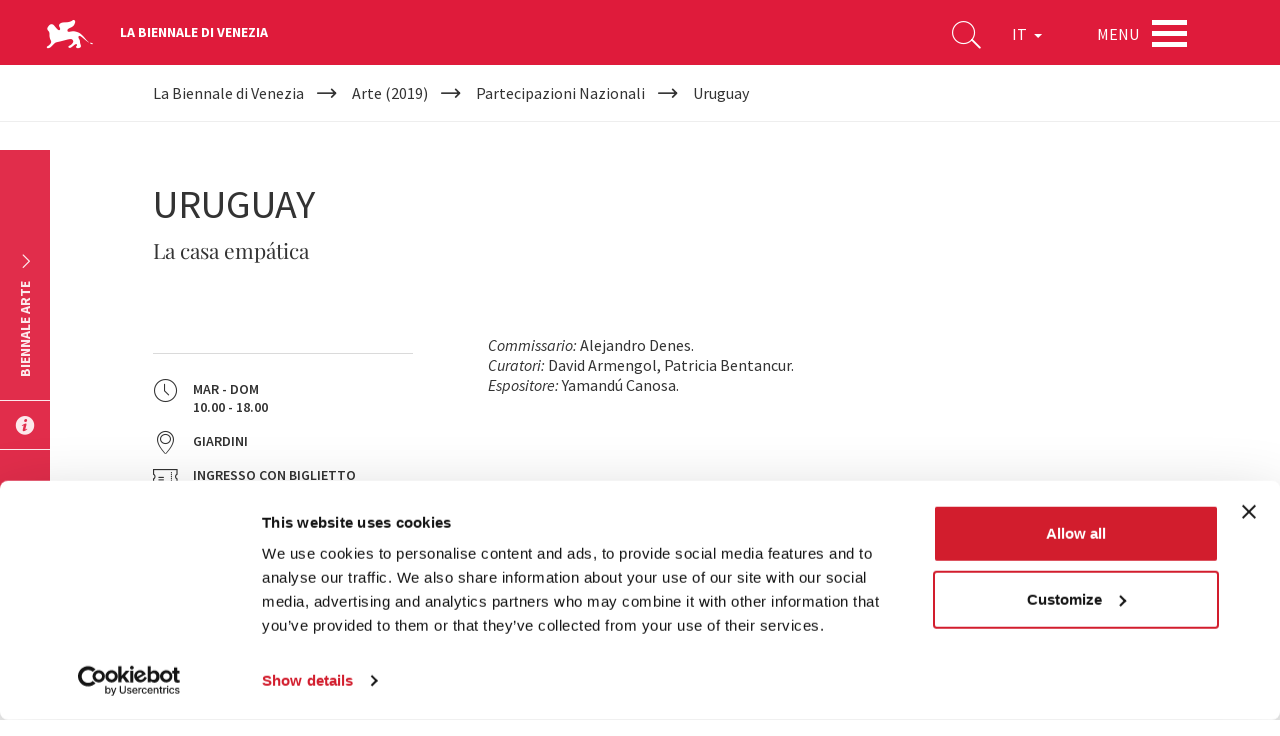

--- FILE ---
content_type: text/html; charset=utf-8
request_url: https://www.labiennale.org/it/arte/2019/partecipazioni-nazionali/uruguay
body_size: 10717
content:
<!DOCTYPE html>
<html lang="it" dir="ltr"
  xmlns:og="http://ogp.me/ns#"
  xmlns:article="http://ogp.me/ns/article#"
  xmlns:book="http://ogp.me/ns/book#"
  xmlns:profile="http://ogp.me/ns/profile#"
  xmlns:video="http://ogp.me/ns/video#"
  xmlns:product="http://ogp.me/ns/product#">
<head>
    <link rel="profile" href="http://www.w3.org/1999/xhtml/vocab" />
    <meta charset="utf-8">
    <meta name="viewport" content="width=device-width, initial-scale=1.0">
  <script type="text/javascript"  id="Cookiebot" src="https://consent.cookiebot.com/uc.js" data-cbid="74679177-89ae-4133-b283-6728c4a7e16f" async="async"></script>
<meta http-equiv="Content-Type" content="text/html; charset=utf-8" />
<meta http-equiv="x-dns-prefetch-control" content="on" />
<link rel="dns-prefetch" href="//static.labiennale.org" />
<!--[if IE 9]>
<link rel="prefetch" href="//static.labiennale.org" />
<![endif]-->
<link rel="icon" href="https://static.labiennale.org/favicon-16x16.png" sizes="16x16" />
<link type="application/rss+xml" title="La Biennale di Venezia News" href="/it/rss.xml" />
<link rel="icon" href="https://static.labiennale.org/favicon-32x32.png" sizes="32x32" />
<link rel="icon" href="https://static.labiennale.org/favicon-256x256.png" sizes="256x256" />
<link rel="shortcut icon" href="https://static.labiennale.org/favicon.ico" />
<link rel="apple-touch-icon" href="https://static.labiennale.org/apple-touch-icon.png" sizes="180x180" />
<link rel="apple-touch-icon-precomposed" href="https://static.labiennale.org/apple-touch-icon-precomposed.png" sizes="180x180" />
<link rel="mask-icon" href="https://static.labiennale.org/safari-pinned-tab.svg" color="#df1b3b" />
<meta rel="manifest" href="https://static.labiennale.org/manifest.json" />
<meta name="description" content="La casa empática" />
<meta name="generator" content="Drupal 7 (http://drupal.org)" />
<link rel="canonical" href="https://www.labiennale.org/it/arte/2019/partecipazioni-nazionali/uruguay" />
<link rel="shortlink" href="https://www.labiennale.org/it/node/4522" />
<meta property="og:site_name" content="La Biennale di Venezia" />
<meta property="og:type" content="article" />
<meta property="og:title" content="Biennale Arte 2019 | Uruguay" />
<meta property="og:url" content="https://www.labiennale.org/it/arte/2019/partecipazioni-nazionali/uruguay" />
<meta property="og:description" content="La casa empática" />
<meta property="og:updated_time" content="2019-05-23T11:00:48+02:00" />
<meta property="og:image" content="https://static.labiennale.org/files/styles/seo_thumbnail/public/arte/2019/partecipazioni_naz/600x600/urugay-b.jpg?itok=ydgeRWoZ" />
<meta property="og:image:width" content="600" />
<meta property="og:image:height" content="600" />
<meta name="twitter:card" content="summary_large_image" />
<meta name="twitter:url" content="https://www.labiennale.org/it/arte/2019/partecipazioni-nazionali/uruguay" />
<meta name="twitter:title" content="Uruguay" />
<meta property="article:published_time" content="2019-05-06T10:41:30+02:00" />
<meta property="article:modified_time" content="2019-05-23T11:00:48+02:00" />
<meta name="facebook-domain-verification" content="y2dsxtqa0oi3y9vux5e4lp6s8l3ue9" />

<!-- Facebook Pixel Code -->
<script type="text/plain" data-cookieconsent="marketing">
!function(f,b,e,v,n,t,s){if(f.fbq)return;n=f.fbq=function(){n.callMethod?
n.callMethod.apply(n,arguments):n.queue.push(arguments)};if(!f._fbq)f._fbq=n;
n.push=n;n.loaded=!0;n.version='2.0';n.queue=[];t=b.createElement(e);t.async=!0;
t.src=v;s=b.getElementsByTagName(e)[0];s.parentNode.insertBefore(t,s)}(window,
document,'script','https://connect.facebook.net/en_US/fbevents.js');
</script>
<!-- End Facebook Pixel Code -->
<script type="text/plain" data-cookieconsent="marketing">
  fbq('init', '308669026865564', [], {
    "agent": "pldrupal-7-7.59"
});
</script><script type="text/plain" data-cookieconsent="marketing">
  fbq('track', 'PageView', []);
</script>
<!-- Facebook Pixel Code -->
<noscript>
<img height="1" width="1" style="display:none" alt="fbpx"
src="https://www.facebook.com/tr?id=308669026865564&ev=PageView&noscript=1" />
</noscript>
<!-- End Facebook Pixel Code -->
    <title>Biennale Arte 2019 | Uruguay</title>
  <link type="text/css" rel="stylesheet" href="https://static.labiennale.org/files/cdn/css/https/css_mU390qF2xEBdFPA10q5U7A8e3oAS8N_GK-DPpsKx15I.css" media="all" />
<link type="text/css" rel="stylesheet" href="https://static.labiennale.org/files/cdn/css/https/css_6BRRJwRrLE13LfPurUqmMuDHDPy-qn24ZHBkWSc7Zms.css" media="all" />
<link type="text/css" rel="stylesheet" href="https://static.labiennale.org/files/cdn/css/https/css_ovR8OZQVB8oDgE8kG7nTWQjNvr1OHrUAYiz0TmpxY9U.css" media="all" />
<link type="text/css" rel="stylesheet" href="https://static.labiennale.org/files/cdn/css/https/css_WbugWFjwlWw599NM28ngc4z6Rdc5isB1tTtD7SAKa4E.css" media="all" />
    <!-- HTML5 element support for IE6-8 -->
    <!--[if lt IE 9]>
    <script src="https://cdn.jsdelivr.net/html5shiv/3.7.3/html5shiv-printshiv.min.js"></script>
    <![endif]-->
  <script type="text/plain" data-cookieconsent="statistics">(function(w,d,s,l,i){

  w[l]=w[l]||[];
  w[l].push({'gtm.start':new Date().getTime(),event:'gtm.js'});
  var f=d.getElementsByTagName(s)[0];
  var j=d.createElement(s);
  var dl=l!='dataLayer'?'&l='+l:'';
  j.src='https://www.googletagmanager.com/gtm.js?id='+i+dl+'';
  j.async=true;
  f.parentNode.insertBefore(j,f);

})(window,document,'script','dataLayer','GTM-K53Z8CJ');</script>
<script src="https://static.labiennale.org/files/js/js_siAzsLQXar6_8hnne92BaBQNphQqqLqTxKnhobUkxPk.js"></script>
<script src="https://static.labiennale.org/files/js/js_gTd4U5Ixr7jD6Iy1a-AnwhsWJMyfk9VI4tcTJaYAt8E.js"></script>
<script src="https://static.labiennale.org/files/js/js_t14MH5HMpIPvofj11pf8xgDNdp6s_8vYGQ7h2fsHpiY.js"></script>
<script src="https://static.labiennale.org/files/js/js_T_s-Vel_gIhI-8pVHSpMba7BFDRWM7Vrs9weHs-QaJ4.js"></script>
<script src="https://static.labiennale.org/files/js/js_oYVKp-cluFZQnjxYMtXDmhZY3bwT8PYHYk6oiRMAQDw.js"></script>
<script>jQuery.extend(Drupal.settings, {"basePath":"\/","pathPrefix":"it\/","ajaxPageState":{"theme":"labiennale_theme","theme_token":"rC-IUhz-SgTZT7c1xN5fa9k2v7l0v1q1aIaxK8SbluU","jquery_version":"1.10","js":{"sites\/all\/modules\/custom\/labiennale\/js\/ckeditor-fix.js":1,"sites\/all\/themes\/contrib\/bootstrap\/js\/bootstrap.js":1,"0":1,"sites\/all\/modules\/contrib\/jquery_update\/replace\/jquery\/1.10\/jquery.min.js":1,"misc\/jquery.once.js":1,"misc\/drupal.js":1,"sites\/all\/modules\/contrib\/jquery_update\/replace\/ui\/external\/jquery.cookie.js":1,"sites\/all\/modules\/contrib\/jquery_update\/replace\/misc\/jquery.form.min.js":1,"misc\/jquery-ajaxsubmit.js":1,"misc\/ajax.js":1,"sites\/all\/modules\/contrib\/jquery_update\/js\/jquery_update.js":1,"public:\/\/languages\/it_P2v72C9B7VHnWGnHErik8Sx7V5yI8m8wBvXPUTpimH0.js":1,"sites\/all\/libraries\/jgrowl\/jquery.jgrowl.min.js":1,"sites\/all\/modules\/contrib\/nicemessages\/js\/nicemessages.js":1,"sites\/all\/modules\/contrib\/cookiebot\/js\/cookiebot.js":1,"sites\/all\/modules\/contrib\/views_load_more\/views_load_more.js":1,"sites\/all\/modules\/contrib\/views\/js\/base.js":1,"sites\/all\/themes\/contrib\/bootstrap\/js\/misc\/_progress.js":1,"sites\/all\/modules\/contrib\/views\/js\/ajax_view.js":1,"sites\/all\/themes\/custom\/labiennale_theme\/lib\/bootstrap\/js\/affix.js":1,"sites\/all\/themes\/custom\/labiennale_theme\/lib\/bootstrap\/js\/alert.js":1,"sites\/all\/themes\/custom\/labiennale_theme\/lib\/bootstrap\/js\/button.js":1,"sites\/all\/themes\/custom\/labiennale_theme\/lib\/bootstrap\/js\/collapse.js":1,"sites\/all\/themes\/custom\/labiennale_theme\/lib\/bootstrap\/js\/dropdown.js":1,"sites\/all\/themes\/custom\/labiennale_theme\/lib\/bootstrap\/js\/modal.js":1,"sites\/all\/themes\/custom\/labiennale_theme\/lib\/bootstrap\/js\/tooltip.js":1,"sites\/all\/themes\/custom\/labiennale_theme\/lib\/bootstrap\/js\/popover.js":1,"sites\/all\/themes\/custom\/labiennale_theme\/lib\/bootstrap\/js\/scrollspy.js":1,"sites\/all\/themes\/custom\/labiennale_theme\/lib\/bootstrap\/js\/tab.js":1,"sites\/all\/themes\/custom\/labiennale_theme\/lib\/bootstrap\/js\/transition.js":1,"sites\/all\/themes\/custom\/labiennale_theme\/lib\/modernizr\/modernizr.js":1,"sites\/all\/themes\/custom\/labiennale_theme\/lib\/matchHeight\/dist\/jquery.matchHeight-min.js":1,"sites\/all\/themes\/custom\/labiennale_theme\/lib\/slick-carousel\/slick\/slick.min.js":1,"sites\/all\/themes\/custom\/labiennale_theme\/lib\/fancybox\/dist\/jquery.fancybox.min.js":1,"sites\/all\/themes\/custom\/labiennale_theme\/lib\/select2\/dist\/js\/select2.full.min.js":1,"sites\/all\/themes\/custom\/labiennale_theme\/lib\/jquery.lazyload\/jquery.lazyload.js":1,"sites\/all\/themes\/custom\/labiennale_theme\/lib\/jquery.throttle-debounce\/jquery.ba-throttle-debounce.min.js":1,"sites\/all\/themes\/custom\/labiennale_theme\/lib\/urijs\/src\/URI.min.js":1,"sites\/all\/themes\/custom\/labiennale_theme\/lib\/waypoints\/lib\/jquery.waypoints.js":1,"sites\/all\/themes\/custom\/labiennale_theme\/lib\/waypoints\/lib\/shortcuts\/inview.js":1,"sites\/all\/themes\/custom\/labiennale_theme\/lib\/jquery-typewatch\/jquery.typewatch.js":1,"sites\/all\/themes\/custom\/labiennale_theme\/lib\/iframe-resizer\/js\/iframeResizer.js":1,"sites\/all\/themes\/custom\/labiennale_theme\/lib\/jquery.mb.ytplayer\/dist\/jquery.mb.YTPlayer.js":1,"sites\/all\/themes\/custom\/labiennale_theme\/lib\/perfect-scrollbar\/perfect-scrollbar.min.js":1,"sites\/all\/themes\/custom\/labiennale_theme\/js\/layout.js":1,"sites\/all\/themes\/custom\/labiennale_theme\/js\/init.js":1,"sites\/all\/themes\/custom\/labiennale_theme\/js\/settings.js":1,"sites\/all\/themes\/custom\/labiennale_theme\/js\/utils.js":1,"sites\/all\/themes\/custom\/labiennale_theme\/js\/youtube.js":1,"sites\/all\/themes\/custom\/labiennale_theme\/js\/anchors.js":1,"sites\/all\/themes\/custom\/labiennale_theme\/js\/iframes.js":1,"sites\/all\/themes\/custom\/labiennale_theme\/js\/scrollbars.js":1,"sites\/all\/themes\/custom\/labiennale_theme\/js\/submenu.js":1,"sites\/all\/themes\/custom\/labiennale_theme\/js\/navbar.js":1,"sites\/all\/themes\/custom\/labiennale_theme\/js\/main.js":1,"sites\/all\/themes\/custom\/labiennale_theme\/js\/lazy.js":1,"sites\/all\/themes\/custom\/labiennale_theme\/js\/forms.js":1,"sites\/all\/themes\/custom\/labiennale_theme\/js\/google_maps.js":1,"sites\/all\/themes\/custom\/labiennale_theme\/js\/news.js":1,"sites\/all\/themes\/custom\/labiennale_theme\/js\/agenda.js":1,"sites\/all\/themes\/custom\/labiennale_theme\/js\/channel.js":1,"sites\/all\/themes\/custom\/labiennale_theme\/js\/bacheca.js":1,"sites\/all\/themes\/custom\/labiennale_theme\/js\/slick.js":1,"sites\/all\/themes\/custom\/labiennale_theme\/js\/footer.js":1,"sites\/all\/themes\/custom\/labiennale_theme\/js\/social_share.js":1,"sites\/all\/themes\/custom\/labiennale_theme\/js\/views.js":1,"sites\/all\/themes\/custom\/labiennale_theme\/js\/sedi.js":1,"sites\/all\/themes\/custom\/labiennale_theme\/js\/collapse.js":1,"sites\/all\/themes\/custom\/labiennale_theme\/js\/fancybox.js":1,"sites\/all\/themes\/custom\/labiennale_theme\/js\/scrollspy.js":1,"sites\/all\/themes\/custom\/labiennale_theme\/js\/search.js":1,"sites\/all\/themes\/custom\/labiennale_theme\/js\/emotional-slider.js":1,"sites\/all\/themes\/custom\/labiennale_theme\/js\/leaflet-loader.js":1,"sites\/all\/themes\/contrib\/bootstrap\/js\/misc\/ajax.js":1},"css":{"modules\/system\/system.base.css":1,"modules\/field\/theme\/field.css":1,"sites\/all\/modules\/contrib\/field_collection_ajax\/css\/field-collection-ajax.css":1,"modules\/node\/node.css":1,"sites\/all\/modules\/contrib\/views\/css\/views.css":1,"sites\/all\/modules\/contrib\/cookiebot\/css\/cookiebot.css":1,"sites\/all\/modules\/contrib\/ckeditor\/css\/ckeditor.css":1,"sites\/all\/modules\/contrib\/ctools\/css\/ctools.css":1,"sites\/all\/libraries\/jgrowl\/jquery.jgrowl.min.css":1,"sites\/all\/modules\/contrib\/nicemessages\/css\/nicemessages_positions.css":1,"sites\/all\/modules\/contrib\/nicemessages\/css\/nicemessages_jgrowl.css":1,"sites\/all\/modules\/contrib\/nicemessages\/css\/shadows.css":1,"sites\/all\/themes\/custom\/labiennale_theme\/css\/style.css":1,"sites\/all\/themes\/custom\/labiennale_theme\/lib\/jquery.mb.ytplayer\/dist\/css\/jquery.mb.YTPlayer.min.css":1,"sites\/all\/themes\/custom\/labiennale_theme\/lib\/perfect-scrollbar\/perfect-scrollbar.css":1}},"cookiebot":{"message_placeholder_cookieconsent_optout_marketing_show":false,"message_placeholder_cookieconsent_optout_marketing":"\u003Cdiv class=\u0022cookiebot cookieconsent-optout-marketing\u0022\u003E\r\n\t\u003Cdiv class=\u0022cookieconsent-optout-marketing__inner\u0022\u003E\r\n\t\t\u003Cp\u003EPlease \u003Ca class=\u0022cookieconsent-optout-marketing__cookiebot-renew\u0022 href=\u0022!cookiebot_renew\u0022\u003Eaccept marketing-cookies\u003C\/a\u003E to view this embedded content from \u003Ca class=\u0022cookieconsent-optout-marketing__from-src-url\u0022 href=\u0022!cookiebot_from_src_url\u0022 target=\u0022_blank\u0022\u003E!cookiebot_from_src_url\u003C\/a\u003E\u003C\/p\u003E\n\t\u003C\/div\u003E\r\n\u003C\/div\u003E\r\n"},"urlIsAjaxTrusted":{"\/it":true},"views":{"ajax_path":"\/it\/views\/ajax","ajaxViews":{"views_dom_id:49f0d233027a9ba1e1b389848f743de4":{"view_name":"search_quick","view_display_id":"block","view_args":"","view_path":"node\/4522","view_base_path":null,"view_dom_id":"49f0d233027a9ba1e1b389848f743de4","pager_element":0}}},"better_exposed_filters":{"views":{"search_quick":{"displays":{"block":{"filters":{"qs":{"required":true}}}}}}},"themeBasePath":"\/sites\/all\/themes\/custom\/labiennale_theme\/","resPath":"https:\/\/static.labiennale.org\/sites\/all\/themes\/custom\/labiennale_theme\/","gmapsApiKey":"AIzaSyDyIDhS6fDXjJSIVluwgn9CRPdBGg20lOM","bootstrap":{"anchorsFix":"0","anchorsSmoothScrolling":"0","formHasError":1,"popoverEnabled":0,"popoverOptions":{"animation":1,"html":0,"placement":"right","selector":"","trigger":"click","triggerAutoclose":1,"title":"","content":"","delay":0,"container":"body"},"tooltipEnabled":0,"tooltipOptions":{"animation":1,"html":0,"placement":"auto left","selector":"","trigger":"hover focus","delay":0,"container":"body"}}});</script>
  </head>
<body class="html not-front not-logged-in no-sidebars page-node page-node- page-node-4522 node-type-padiglione-nazionale i18n-it is-node-page lb-site--art lb-page-has-submenu overlay lb-page-has-breadcrumbs">
<div id="skip-link">
  <a href="#main-content" class="element-invisible element-focusable">Salta al contenuto principale</a>
</div>
<noscript aria-hidden="true"><iframe src="https://www.googletagmanager.com/ns.html?id=GTM-K53Z8CJ"
 height="0" width="0" style="display:none;visibility:hidden"></iframe></noscript>

            
<div class="lb-nav-head-wrap overlay">
  <a href="/it">
    <span class="icon-lion"></span>
  </a>
  <span class="lb-site-title">La Biennale di Venezia</span>
  <div class="lb-nav-head-inner">
    <div class="lb-nav-head">
      <ul class="lb-nav-items">
        <li class="lb-nav-item lb-search-icon">
          <a data-target="searchbox" class="toggle">
            <i class="icon-search" aria-hidden="true"></i>
          </a>
        </li>
        <li class="lb-nav-item lb-nav-item-cl-list">
          <div class="lb-cl-list">
            <ul>
                                        <li class="active"><span>IT</span></li>
                                                      <li><a href="/en/art/2019/national-participations/uruguay"  class="language-link" xml:lang="en" hreflang="en">EN</a></li>
                                      </ul>
          </div>
        </li>
        <li class="lb-nav-item lb-nav-item-cl-dropdown">
          <div class="lb-cl-dropdown dropdown">
            <button class="dropdown-toggle" type="button" id="lb-cl-dropdown" data-toggle="dropdown" aria-haspopup="true" aria-expanded="true">
                            IT                                                                      <span class="caret"></span>
                          </button>
                        <ul class="dropdown-menu" aria-labelledby="lb-cl-dropdown">
                                                                              <li><a href="/en/art/2019/national-participations/uruguay"  class="language-link" xml:lang="en" hreflang="en">EN</a></li>
                                          </ul>
                      </div>
        </li>
        <li class="lb-nav-item lb-nav-item-menu">
          <div class="lb-nav-item-menu-label">Menu</div>
          <div class="lb-nav-item-menu-hamb button-container-wrap">
            <div class="button_container toggle" data-target="overlay">
              <span class="top"></span>
              <span class="middle"></span>
              <span class="bottom"></span>
            </div>
          </div>
        </li>
              </ul>
    </div>
  </div>
</div>

<a id="main-content"></a>

<div class="lb-breadcrumb-wrapper">
  <div class="container"><h2 class="sr-only">Your are here</h2><ol itemscope itemtype="http://schema.org/BreadcrumbList" class="breadcrumb"><li itemprop="itemListElement" itemscope itemtype="http://schema.org/ListItem"><a itemscope itemtype="http://schema.org/Thing" itemprop="item" href="/it"><span itemprop="name">La Biennale di Venezia</span></a><meta itemprop="position" content="1"></li><li itemprop="itemListElement" itemscope itemtype="http://schema.org/ListItem"><a itemscope itemtype="http://schema.org/Thing" itemprop="item" href="/it/arte/2019"><span itemprop="name">Arte (2019)</span></a><meta itemprop="position" content="2"></li><li itemprop="itemListElement" itemscope itemtype="http://schema.org/ListItem"><a itemscope itemtype="http://schema.org/Thing" itemprop="item" href="/it/arte/2019/partecipazioni-nazionali"><span itemprop="name">Partecipazioni Nazionali</span></a><meta itemprop="position" content="3"></li><li itemprop="itemListElement" itemscope itemtype="http://schema.org/ListItem">Uruguay<meta itemprop="position" content="4"></li></ol></div>
</div>


  


  <article id="node-4522" class="node node-padiglione-nazionale clearfix">
  <div class="section lb-agenda-page-single lb-nav-wrap-parent">
    <div class="container lb-container-line">
      <div class="row lb-row-line">
        <div class="lb-page-header-wrap">
          <div class="col-sm-12">
            <div class="lb-label">
                          </div>

                          <h1 class="lb-page-title">Uruguay</h1>
            
                          <div class="lb-description">
                <p class="lead">La casa empática</p>
              </div>
                      </div>
          <div class="lb-page-content-wrap">
            <div class="col-md-4 lb-page-aside">
              <hr>

              <ul class="lb-list-with-icons">
                                <li>
                  <i class="icon icon-clock"></i>
                  <span>
                    MAR - DOM<br />
10.00 - 18.00                  </span>
                </li>
                
                                <li><a href="#where"><i class="icon icon-map"></i> <span>Giardini</span></a></li>
                
                                <li>
                  <i class="icon icon-ticket" aria-hidden="true"></i>                  <span>Ingresso con biglietto</span>
                </li>
                              </ul>

              <hr>

                            <div class="hidden-xs hidden-sm">
                <h4 class="lb-title">Condividi su</h4>
<div class="social-share">
  <a href="https://www.facebook.com/sharer.php?u=https%3A//www.labiennale.org/it/arte/2019/partecipazioni-nazionali/uruguay" target="_blank" title="Share on Facebook" data-provider="facebook">Share on Facebook</a><a href="https://twitter.com/intent/tweet?text=https%3A//www.labiennale.org/it/arte/2019/partecipazioni-nazionali/uruguay" target="_blank" title="Share on X" data-provider="twitter">Share on X</a><a href="https://www.linkedin.com/shareArticle?mini=true&amp;url=https%3A//www.labiennale.org/it/arte/2019/partecipazioni-nazionali/uruguay" target="_blank" title="Share on LinkedIN" data-provider="linkedin">Share on LinkedIN</a><a href="https://api.whatsapp.com/send?text=Uruguay%20https%3A//www.labiennale.org/it/arte/2019/partecipazioni-nazionali/uruguay" target="_blank" title="Send via WhatsApp" data-provider="whatsapp">Send via WhatsApp</a></div>
                <hr>
              </div>
                          </div>
            <div class="col-md-8 lb-page-content">
                              <p><em>Commissario:</em> Alejandro Denes.<br />
<em>Curatori:</em> David Armengol, Patricia Bentancur.<br />
<em>Espositore:</em> Yamandú Canosa.</p>
                          </div>
          </div>

          <div class="lb-nav-wrap">
                          <a href="/it/arte/2019/partecipazioni-nazionali/venezuela" title="Venezuela">
                <div class="lb-link-next">
                  <span>padiglione</span> successivo                </div>
              </a>
                                      <a href="/it/arte/2019/partecipazioni-nazionali/ungheria" title="Ungheria">
                <div class="lb-link-prev">
                  <span>padiglione</span> precedente                </div>
              </a>
                      </div>
        </div>
      </div>
    </div>

      </div>

      <div class="section lb-page-single">
      <div class="lb-container-line">
        <div class="lb-row-line">
          <div class="section lb-album-section section-carousel">
  <div class="container">
        <div class="lb-surtitle left-aligned">
      <h2>Album</h2>
    </div>
      </div>
            <div class="container">
        <section class="lb-album-carousel">
            <div class="cover entity entity-field-collection-item field-collection-item-field-ig-items">
      <div class="cover-image" style="background-image: url('https://static.labiennale.org/files/styles/full_screen_slide/public/arte/2019/partecipazioni_naz/1300x600/urugay-b.jpg?itok=mpO9Q4Ny');"></div>
    </div>
        </section>
      </div>
      </div>        </div>
      </div>
    </div>
  
  
      <div class="container lb-container-line">
      <div class="row lb-row-line">
        <div class="col-md-12">
                      <div class="lb-page-content-wrap border">
  <div class="row">
    <div class="col-md-4 lb-page-aside">
              <h4 class="lb-title">Descrizione</h4>
          </div>

    <div class="col-md-8 lb-page-content">
              <p class="rtejustify"><strong>La casa empática.</strong> I dipinti, i disegni, le fotografie e gli interventi sulle pareti di Yamandú Canosa sono disposti in un ‘territorio- paesaggio’, un ‘paesaggio totale’ inclusivo ed empatico. Concetti come territorio, frontiera, meticciato, appartenenza, instabilità e differenza si espandono a partire dalla poetica della sua visione acuta, critica e imprescindibile. In questo paesaggio del mondo, l’orizzonte articola l’iconografia delle quattro pareti della sala – il Muro Sud, il Muro Est, il Muro Nord e il Muro Ovest –, che inseriscono nella mappa dei Giardini il Padiglione Uruguay. Si accede a <em>La casa empática</em> da sud. Un intervento sulla facciata e un cielo stellato installato sul soffitto del padiglione e il suo riflesso sul pavimento completano questo paesaggio totale. L’orizzonte che propone Canosa è il nesso che ci accomuna ed esemplifica la bellezza della nostra uguaglianza e della nostra differenza. La casa empática è la casa delle frontiere rotte.</p>
          </div>
  </div>
</div>                  </div>
      </div>
    </div>
  
  </article>

  <div id="where"><div class="section section-gmap section-gmap-full lb-sede-map-section">
    
  <div id="taxonomy-term-25-map-info" class="sr-only" title="Posizione">
    <div class="lb-sede-infowindow vcard">
      <div class="addr">
                  <h5>Giardini</h5>
        
                                </div>

              <a class="sr-only" target="_blank" href="https://www.google.com/maps/place/45.42880179146278,12.358074188232422/@45.42880179146278,12.358074188232422,15z/" >Vedi su Google Maps</a>
          </div>
  </div>

    <div id="taxonomy-term-25-map" class="taxonomy-term vocabulary-sede-padiglione clearfix">
    <div class="lb-sede-map-gmap lb-gmap-simple lb-gmap-root"  data-center="45.42880179146278,12.358074188232422" data-pos="45.42880179146278,12.358074188232422" data-zoom="15" data-info-content="#taxonomy-term-25-map-info"></div>
  </div>
  </div>
</div>

  <div class="visible-xs visible-sm col-xs-12 text-center">
    <hr>
    <h4 class="lb-title">Condividi su</h4>
<div class="social-share">
  <a href="https://www.facebook.com/sharer.php?u=https%3A//www.labiennale.org/it/arte/2019/partecipazioni-nazionali/uruguay" target="_blank" title="Share on Facebook" data-provider="facebook">Share on Facebook</a><a href="https://twitter.com/intent/tweet?text=https%3A//www.labiennale.org/it/arte/2019/partecipazioni-nazionali/uruguay" target="_blank" title="Share on X" data-provider="twitter">Share on X</a><a href="https://www.linkedin.com/shareArticle?mini=true&amp;url=https%3A//www.labiennale.org/it/arte/2019/partecipazioni-nazionali/uruguay" target="_blank" title="Share on LinkedIN" data-provider="linkedin">Share on LinkedIN</a><a href="https://api.whatsapp.com/send?text=Uruguay%20https%3A//www.labiennale.org/it/arte/2019/partecipazioni-nazionali/uruguay" target="_blank" title="Send via WhatsApp" data-provider="whatsapp">Send via WhatsApp</a></div>
  </div>

  <div class="section lb-sponsor-section">
  <div class="container">
    <div class="row">
      <div class="col-md-12">
                  <a  target="_blank" href="https://www.swatch.com" title="Swatch">

            <img data-original="https://static.labiennale.org/files/arte/sponsor/swatch_19a_85.png" class="hidden-xs lazy center-block img-responsive">
    
          <img data-original="https://static.labiennale.org/files/arte/sponsor/swatch_19a_mob.png" class="visible-xs-block lazy center-block img-responsive">
      
</a>
              </div>
    </div>
  </div>
</div>
<div class="section lb-sponsor-section">
  <div class="container">
    <div class="row">
      <div class="col-md-12">
                  <a  target="_blank" href="https://www.illy.com" title="illy">

            <img data-original="https://static.labiennale.org/files/arte/sponsor/illy-48.png" class="hidden-xs lazy center-block img-responsive">
    
          <img data-original="https://static.labiennale.org/files/arte/sponsor/illy-48-mob.png" class="visible-xs-block lazy center-block img-responsive">
      
</a>
              </div>
    </div>
  </div>
</div>


<div class="overlay-wrap menu-overlay-wrap">
  <div class="overlay">
    <div class="overlay-menu">
      <div class="cover">
        <div class="cover-image"></div>
        <div class="container-fluid menu-wrap">
          <div class="row lb-menu-sections">
            <div class="text-center lb-menu-sections-container">
              <!-- menu searchbox -->
              <div class="visible-xs visible-sm lb-menu-section lb-menu-searchbox-mobile">
                <form action="/it/search">
                  <div class="lb-search-input-text-wrapper">
                    <input autocomplete="off" required type="text" placeholder="Cerca" name="s" />
                    <button class="lb-search-btn" type="submit" title="Cerca"></button>
                  </div>
                </form>
              </div>
              <!-- menu copy -->
                              <section id="block-bean-menu-intro-text" class="block block-bean block-bean--text col-md-12 hidden-xs hidden-sm lb-menu-section lb-menu-copy clearfix">

      
  <div class="lb-content">
      <p><a href="/node/1">Arte, Architettura, Cinema, Danza, Musica, Teatro,<br />
Archivio Storico delle Arti Contemporanee, College, etc etc...</a></p>
  </div>

</section>
                            <!-- menu corrente -->
                              <section id="block-menu-menu-cosa-accade" class="block block-menu col-md-12 lb-menu-section lb-menu-accade clearfix">

        <h2 class="block-title lb-title">Cosa Accade</h2>
    
  <div class="lb-content">
    <ul class="menu"><li class="first leaf"><a href="/it/agenda">Agenda</a></li>
<li class="leaf"><a href="/it/news">News</a></li>
<li class="leaf"><a href="/it/biennale-channel">Biennale Channel</a></li>
<li class="last collapsed"><a href="/it/progetto-educational-2025">Biennale Educational</a></li>
</ul>  </div>

</section>
                            <!-- menu settori -->
                              <section id="block-system-main-menu" class="block block-system block-menu col-md-12 lb-menu-section lb-menu-areas clearfix">

        <h2 class="block-title lb-title">Settori</h2>
    
  <div class="lb-content">
    <ul class="menu"><li class="first leaf active"><a href="/it/arte/2026">Arte</a></li>
<li class="leaf"><a href="/it/architettura/2025">Architettura</a></li>
<li class="leaf"><a href="/it/cinema/2026">Cinema</a></li>
<li class="leaf"><a href="/it/danza/2026">Danza</a></li>
<li class="leaf"><a href="/it/musica/2026">Musica</a></li>
<li class="leaf"><a href="/it/teatro/2026">Teatro</a></li>
<li class="last leaf"><a href="/it/asac">Archivio Storico</a></li>
</ul>  </div>

</section>
                            <!-- menu istituzionale -->
                              <section id="block-menu-menu-istituzionale" class="block block-menu col-md-12 lb-menu-section lb-menu-corporate clearfix">

        <h2 class="block-title lb-title">La Biennale di Venezia</h2>
    
  <div class="lb-content">
    <ul class="menu"><li class="first leaf"><a href="/it/listituzione">L’istituzione</a></li>
<li class="leaf"><a href="/it/listituzione#management">Cariche Istituzionali</a></li>
<li class="collapsed"><a href="/it/storia">Storia</a></li>
<li class="leaf"><a href="/it/luoghi">Luoghi</a></li>
<li class="leaf"><a href="/it/contatti">Contatti</a></li>
<li class="last leaf"><a href="/it/sostenibilit%C3%A0-ambientale">Sostenibilità ambientale</a></li>
</ul>  </div>

</section>
                            <!-- menu footer -->
              <div class="lb-menu-section lb-menu-footer">
                                  <section id="block-bean-box-social" class="block block-bean block-bean--text lb-social-box lb-menu-social-box hidden-xs hidden-sm clearfix">

      
  <div class="lb-content">
      <ul>
<li><a class="icon-facebook" href="https://www.facebook.com/Labiennaledivenezia" target="_blank">facebook</a></li>
<li><a class="icon-twitter" href="https://x.com/la_Biennale" target="_blank">X</a></li>
<li><a class="icon-youtube" href="https://www.youtube.com/user/BiennaleChannel" target="_blank">youtube</a></li>
<li><a class="icon-instagram" href="https://www.instagram.com/labiennale/" target="_blank">instagram</a></li>
<li><a class="icon-linkedin" href="https://www.linkedin.com/company/fondazione-la-biennale-di-venezia" target="_blank">linkedin</a></li>
</ul>
  </div>

</section>
                
                                  <section id="block-menu-menu-servizi" class="block block-menu lb-menu-footer-btns clearfix">

      
  <div class="lb-content">
    <ul class="menu"><li class="first leaf"><a href="/it/sostenibilit%C3%A0-ambientale">Sostenibilità ambientale</a></li>
<li class="leaf"><a href="/it/biglietti">Biglietti</a></li>
<li class="collapsed"><a href="/it/biennale-card">Membership</a></li>
<li class="leaf"><a href="https://www.labiennale.org/it/acquista-online">Acquista online</a></li>
<li class="leaf"><a href="/it/press">Press</a></li>
<li class="last leaf"><a href="/it/sponsorship">Sponsorship</a></li>
</ul>  </div>

</section>
                              </div>
            </div>
          </div>
        </div>
      </div>
    </div>
  </div>
</div>

<div class="search-overlay-wrap">
  <div class="searchbox lb-search-layer">
    <div class="overlay-menu">
      <div class="container">
                  <div id="block-views-search-quick-block" class="lb-quicksearch block block-views">
    
  <div class="view view-search-quick view-id-search_quick view-display-id-block view-dom-id-49f0d233027a9ba1e1b389848f743de4">
      <form action="/it" method="get" id="views-exposed-form-search-quick-block" accept-charset="UTF-8"><div><div class="lb-search-input-wide">
  <button class="lb-search-btn" type="submit" title="Cerca"></button>

      <label for="edit-qs">Digita cosa stai cercando</label>
    <div class="has-error form-item form-item-qs form-type-textfield form-group"><input placeholder="Digita cosa stai cercando" autocomplete="off" spellcheck="false" class="lb-search-key form-control form-text required error" type="text" id="edit-qs" name="qs" value="" size="30" maxlength="128" /></div>  </div>
</div></form>  
  <div class="lb-search-ajax-replace loading-transparent-overlay">
    
    <div class="lb-search-page-content">
          </div>
  </div>
</div></div>              </div>
    </div>
  </div>
</div>

  <div class="lb-submenu-overlay-wrap">
  <div class="lb-submenu">
    <div class="lb-submenu-content">
      <div class="lb-submenu lb-submenu--step-1">
        <div class="lb-submenu-menu">
                      <section id="block-menu-menu-arte-2019-main" class="block block-menu clearfix">

      
  <div class="lb-content">
    <ul class="menu"><li class="first leaf"><a href="/it/arte/2019">Esposizione</a></li>
<li class="leaf"><a href="/it/arte/2019/direttore">Direttore</a></li>
<li class="leaf"><a href="/it/arte/2019/intervento-paolo-baratta">Intervento di Paolo Baratta</a></li>
<li class="leaf"><a href="/it/arte/2019/intervento-di-ralph-rugoff">Intervento di Ralph Rugoff</a></li>
<li class="leaf"><a href="/it/arte/2019/artisti">Artisti</a></li>
<li class="leaf active-trail active"><a href="/it/arte/2019/partecipazioni-nazionali" class="active-trail">Partecipazioni Nazionali</a></li>
<li class="leaf"><a href="/it/arte/2019/padiglione-venezia">Padiglione Venezia</a></li>
<li class="leaf"><a href="/it/arte/2019/eventi-collaterali">Eventi Collaterali</a></li>
<li class="leaf"><a href="/it/arte/2019/progetti-speciali">Progetti Speciali</a></li>
<li class="leaf"><a href="/it/arte/2019/meetings-art">Meetings on Art</a></li>
<li class="leaf"><a href="/it/arte/2019/biennale-educational-2019">Biennale Educational</a></li>
<li class="leaf"><a href="/it/arte/2019/biennale-sessions">Biennale Sessions</a></li>
<li class="last leaf lb-archive-link"><a href="/it/arte/2024/edizioni-passate">Edizioni passate</a></li>
</ul>  </div>

</section>
                  </div>
      </div>
      <div class="lb-submenu lb-submenu--step-2 lb-submenu--info">
        <div class="lb-submenu-menu">
                      <section id="block-menu-menu-arte-2019-info" class="block block-menu clearfix">

        <h2 class="block-title lb-title">Informazioni</h2>
    
  <div class="lb-content">
    <ul class="menu"><li class="first leaf"><a href="/it/arte/2019/informazioni">Orari e sedi</a></li>
<li class="leaf"><a href="/it/arte/2019/informazioni#tickets">Biglietti</a></li>
<li class="leaf"><a href="/it/arte/2026/accrediti">Accrediti</a></li>
<li class="leaf"><a href="/it/arte/2019/informazioni">Servizi al pubblico</a></li>
<li class="leaf"><a href="/it/arte/2019/informazioni">Come raggiungerci</a></li>
<li class="leaf"><a href="/it/contatti">Contatti</a></li>
<li class="last leaf"><a href="/it/press">Press</a></li>
</ul>  </div>

</section>
                  </div>
      </div>
    </div>
    <div class="lb-submenu-controls">
      <div class="lb-submenu-base-switcher">
        <div class="lb-label">
                      Biennale Arte                    <span class="icon-angle-right"></span>
        </div>
      </div>
      <div class="lb-submenu-info-switcher" title="Informazioni">
        <span class="icon-info-circled"></span>
      </div>
    </div>
  </div>
  <span class="icon-reset"></span>
</div>

<div class="lb-submenu-space hidden-xs hidden-sm"></div>

<div class="lb-submenu-overlay"></div>

<div class="container hidden-md-up lb-mobile-submenu-switcher">
      <span>Biennale Arte</span>
    <span class="lb-switcher icon-angle-right"></span>
  <span class="lb-mobile-sentinel"></span>
</div>


<div class="section lb-prefooter-section">
  <div class="container-fluid">
    <div class="row">
      <section class="lb-prefooter">
                  <section id="block-menu-menu-pre-footer" class="block block-menu lb-prefooter-content clearfix">

        <h2 class="block-title lb-title">La Biennale di Venezia</h2>
    
  <div class="lb-content">
    <ul class="menu"><li class="first leaf"><a href="/it/listituzione">L&#039;Istituzione</a></li>
<li class="leaf"><a href="/it/listituzione">Cariche istituzionali</a></li>
<li class="leaf"><a href="/it/storia">Storia</a></li>
<li class="leaf"><a href="/it/luoghi">Luoghi</a></li>
<li class="leaf"><a href="/it/sponsorship">Sponsorship</a></li>
<li class="leaf"><a href="/it/bacheca-biennale">Bacheca Biennale</a></li>
<li class="leaf"><a href="/it/sostenibilit%C3%A0-ambientale">Sostenibilità ambientale</a></li>
<li class="collapsed"><a href="/it/bandi-e-gare">Bandi e Gare</a></li>
<li class="collapsed"><a href="/it/trasparenza">Trasparenza</a></li>
<li class="leaf"><a href="/it/lavora-con-noi">Lavora con noi</a></li>
<li class="collapsed"><a href="/it/biennale-college">Biennale College</a></li>
<li class="last leaf"><a href="/it/contatti">Contatti</a></li>
</ul>  </div>

</section>
              </section>
    </div>
  </div>
</div>

  <section id="block-bean-menu-footer-list-main" class="block block-bean block-bean--menu-footer-list clearfix">
      <div class="section lb-footer-sitemap-section">
  <div class="container-fluid">
    <div class="row">
                        <a class="lb-footer-sitemap-accordion-head" href="#footer-sitemap-59">
            Arte 2026          </a>
          <div class="lb-footer-sitemap-item" id="footer-sitemap-59">
            <div class="lb-footer-sitemap-item-head">
              <a href="/it/arte/2026">
                <div class="lb-title">Arte</div>
                                  <div class="lb-subtitle">2026</div>
                              </a>
            </div>

            <div class="lb-footer-sitemap-item-body">
                              <div class="lb-menu-sector-links lb-menu-sector-links--main">
                                      <section id="block-menu-menu-arte-2026-main" class="block block-menu clearfix">

      
  <div class="lb-content">
    <ul class="menu"><li class="first leaf"><a href="/it/arte/2026">Esposizione</a></li>
<li class="leaf"><a href="/it/arte/2026/direttrice">Direttrice</a></li>
<li class="leaf"><a href="/it/arte/2026/testo-curatoriale-di-koyo-kouoh">Testo curatoriale di Koyo Kouoh</a></li>
<li class="leaf"><a href="/it/arte/2026/partecipazioni-nazionali-procedura">Procedura Partecipazioni Nazionali</a></li>
<li class="leaf"><a href="/it/arte/2026/eventi-collaterali-procedura">Procedura Eventi Collaterali</a></li>
<li class="leaf"><a href="/it/arte/2026/submissions">Submissions</a></li>
<li class="last leaf lb-archive-link"><a href="/it/arte/2024/edizioni-passate">Edizioni passate</a></li>
</ul>  </div>

</section>
                                  </div>
              
                              <div class="lb-menu-sector-links lb-menu-sector-links--info">
                                      <section id="block-menu-menu-arte-2026-info" class="block block-menu clearfix">

      
  <div class="lb-content">
    <ul class="menu"><li class="first leaf"><a href="/it/arte/2026/informazioni">Orari e sedi</a></li>
<li class="leaf"><a href="/it/arte/2026/informazioni#tickets">Biglietti</a></li>
<li class="leaf"><a href="/it/arte/2026/accrediti">Accrediti</a></li>
<li class="leaf"><a href="/it/arte/2026/informazioni#how-to-reach">Servizi al pubblico</a></li>
<li class="leaf"><a href="/it/arte/2026/informazioni#how-to-reach">Come raggiungerci</a></li>
<li class="leaf"><a href="/it/contatti">Contatti</a></li>
<li class="last leaf"><a href="/it/press">Press</a></li>
</ul>  </div>

</section>
                                  </div>
                          </div>
          </div>
                  <a class="lb-footer-sitemap-accordion-head" href="#footer-sitemap-54">
            Architettura 2025          </a>
          <div class="lb-footer-sitemap-item" id="footer-sitemap-54">
            <div class="lb-footer-sitemap-item-head">
              <a href="/it/architettura/2025">
                <div class="lb-title">Architettura</div>
                                  <div class="lb-subtitle">2025</div>
                              </a>
            </div>

            <div class="lb-footer-sitemap-item-body">
                              <div class="lb-menu-sector-links lb-menu-sector-links--main">
                                      <section id="block-menu-menu-architettura-2025-main" class="block block-menu clearfix">

      
  <div class="lb-content">
    <ul class="menu"><li class="first leaf"><a href="/it/architettura/2025">Mostra</a></li>
<li class="leaf"><a href="/it/architettura/2025/direttore">Direttore</a></li>
<li class="leaf"><a href="/it/architettura/2025/intervento-di-pietrangelo-buttafuoco">Intervento di Pietrangelo Buttafuoco</a></li>
<li class="leaf"><a href="/it/architettura/2025/intervento-di-carlo-ratti">Intervento di Carlo Ratti</a></li>
<li class="leaf"><a href="/it/architettura/2025/progetti-partecipanti">Progetti e Partecipanti</a></li>
<li class="leaf"><a href="/it/architettura/2025/gens-public-programme">GENS Public Programme</a></li>
<li class="leaf"><a href="/it/architettura/2025/partecipazioni-nazionali">Partecipazioni Nazionali</a></li>
<li class="leaf"><a href="/it/architettura/2025/eventi-collaterali">Eventi Collaterali</a></li>
<li class="leaf"><a href="/it/architettura/2025/space-ideas">Space for Ideas</a></li>
<li class="leaf"><a href="/it/architettura/2025/biennale-college-architettura-gli-8-progetti-finalisti">Biennale College Architettura</a></li>
<li class="leaf"><a href="/it/architettura/2025/biennale-sessions">Biennale Sessions</a></li>
<li class="last leaf lb-archive-link"><a href="/it/architettura/2023/edizioni-passate">Edizioni passate</a></li>
</ul>  </div>

</section>
                                  </div>
              
                              <div class="lb-menu-sector-links lb-menu-sector-links--info">
                                      <section id="block-menu-menu-architettura-2025-info" class="block block-menu clearfix">

      
  <div class="lb-content">
    <ul class="menu"><li class="first leaf"><a href="/it/architettura/2025/informazioni">Orari e sedi</a></li>
<li class="leaf"><a href="/it/architettura/2025/informazioni#faq">FAQ</a></li>
<li class="leaf"><a href="/it/architettura/2025/informazioni#how-to-reach">Servizi al pubblico</a></li>
<li class="leaf"><a href="/it/architettura/2025/informazioni#how-to-reach">Come raggiungerci</a></li>
<li class="leaf"><a href="/it/contatti">Contatti</a></li>
<li class="last leaf"><a href="/it/press">Press</a></li>
</ul>  </div>

</section>
                                  </div>
                          </div>
          </div>
                  <a class="lb-footer-sitemap-accordion-head" href="#footer-sitemap-60">
            Cinema 2026          </a>
          <div class="lb-footer-sitemap-item" id="footer-sitemap-60">
            <div class="lb-footer-sitemap-item-head">
              <a href="/it/cinema/2026">
                <div class="lb-title">Cinema</div>
                                  <div class="lb-subtitle">2026</div>
                              </a>
            </div>

            <div class="lb-footer-sitemap-item-body">
                              <div class="lb-menu-sector-links lb-menu-sector-links--main">
                                      <section id="block-menu-menu-cinema-2026-main" class="block block-menu clearfix">

      
  <div class="lb-content">
    <ul class="menu"><li class="first leaf"><a href="/it/cinema/2026">Mostra</a></li>
<li class="leaf"><a href="/it/cinema/2026/direttore">Direttore</a></li>
<li class="leaf"><a href="/it/cinema/2026/date-e-scadenze">Date e scadenze</a></li>
<li class="leaf"><a href="/it/cinema/2026/biennale-college-cinema">Biennale College Cinema</a></li>
<li class="leaf"><a href="/it/cinema/2026/classici-fuori-mostra">Classici fuori Mostra</a></li>
<li class="last leaf lb-archive-link"><a href="/it/cinema/2025/edizioni-passate">Edizioni passate</a></li>
</ul>  </div>

</section>
                                  </div>
              
                              <div class="lb-menu-sector-links lb-menu-sector-links--info">
                                      <section id="block-menu-menu-cinema-2026-info" class="block block-menu clearfix">

      
  <div class="lb-content">
    <ul class="menu"><li class="first leaf"><a href="/it/cinema/2026/informazioni">Orari e sedi</a></li>
<li class="leaf"><a href="/it/cinema/2026/informazioni#how-to-reach">Servizi al pubblico</a></li>
<li class="leaf"><a href="/it/cinema/2026/informazioni#how-to-reach">Come raggiungerci</a></li>
<li class="leaf"><a href="/it/contatti">Contatti</a></li>
<li class="last leaf"><a href="/it/press">Press</a></li>
</ul>  </div>

</section>
                                  </div>
                          </div>
          </div>
                  <a class="lb-footer-sitemap-accordion-head" href="#footer-sitemap-61">
            Danza 2026          </a>
          <div class="lb-footer-sitemap-item" id="footer-sitemap-61">
            <div class="lb-footer-sitemap-item-head">
              <a href="/it/danza/2026">
                <div class="lb-title">Danza</div>
                                  <div class="lb-subtitle">2026</div>
                              </a>
            </div>

            <div class="lb-footer-sitemap-item-body">
                              <div class="lb-menu-sector-links lb-menu-sector-links--main">
                                      <section id="block-menu-menu-danza-2026-main" class="block block-menu clearfix">

      
  <div class="lb-content">
    <ul class="menu"><li class="first leaf"><a href="/it/danza/2026">Festival</a></li>
<li class="leaf"><a href="/it/danza/2026/direttore">Direttore</a></li>
<li class="leaf"><a href="/it/biennale-college">Biennale College Danza</a></li>
<li class="last leaf lb-archive-link"><a href="/it/danza/2025/edizioni-passate">Edizioni passate</a></li>
</ul>  </div>

</section>
                                  </div>
              
                              <div class="lb-menu-sector-links lb-menu-sector-links--info">
                                      <section id="block-menu-menu-danza-2026-info" class="block block-menu clearfix">

      
  <div class="lb-content">
    <ul class="menu"><li class="first leaf"><a href="/it/danza/2026/informazioni">Orari e sedi</a></li>
<li class="leaf"><a href="/it/danza/2026/informazioni#how-to-reach">Servizi al pubblico</a></li>
<li class="leaf"><a href="/it/danza/2026/informazioni#how-to-reach">Come raggiungerci</a></li>
<li class="leaf"><a href="/it/contatti">Contatti</a></li>
<li class="last leaf"><a href="/it/press">Press</a></li>
</ul>  </div>

</section>
                                  </div>
                          </div>
          </div>
                  <a class="lb-footer-sitemap-accordion-head" href="#footer-sitemap-62">
            Musica 2026          </a>
          <div class="lb-footer-sitemap-item" id="footer-sitemap-62">
            <div class="lb-footer-sitemap-item-head">
              <a href="/it/musica/2026">
                <div class="lb-title">Musica</div>
                                  <div class="lb-subtitle">2026</div>
                              </a>
            </div>

            <div class="lb-footer-sitemap-item-body">
                              <div class="lb-menu-sector-links lb-menu-sector-links--main">
                                      <section id="block-menu-menu-musica-2026-main" class="block block-menu clearfix">

      
  <div class="lb-content">
    <ul class="menu"><li class="first leaf"><a href="/it/musica/2026">Festival</a></li>
<li class="leaf"><a href="/it/musica/2026/direttrice">Direttrice</a></li>
<li class="leaf"><a href="/it/biennale-college">Biennale College Musica</a></li>
<li class="last leaf lb-archive-link"><a href="/it/musica/2025/edizioni-passate">Edizioni passate</a></li>
</ul>  </div>

</section>
                                  </div>
              
                              <div class="lb-menu-sector-links lb-menu-sector-links--info">
                                      <section id="block-menu-menu-musica-2026-info" class="block block-menu clearfix">

      
  <div class="lb-content">
    <ul class="menu"><li class="first leaf"><a href="/it/musica/2026/informazioni">Orari e sedi</a></li>
<li class="leaf"><a href="/it/musica/2026/informazioni#how-to-reach">Servizi al pubblico</a></li>
<li class="leaf"><a href="/it/musica/2026/informazioni#how-to-reach">Come raggiungerci</a></li>
<li class="leaf"><a href="/it/contatti">Contatti</a></li>
<li class="last leaf"><a href="/it/press">Press</a></li>
</ul>  </div>

</section>
                                  </div>
                          </div>
          </div>
                  <a class="lb-footer-sitemap-accordion-head" href="#footer-sitemap-63">
            Teatro 2026          </a>
          <div class="lb-footer-sitemap-item" id="footer-sitemap-63">
            <div class="lb-footer-sitemap-item-head">
              <a href="/it/teatro/2026">
                <div class="lb-title">Teatro</div>
                                  <div class="lb-subtitle">2026</div>
                              </a>
            </div>

            <div class="lb-footer-sitemap-item-body">
                              <div class="lb-menu-sector-links lb-menu-sector-links--main">
                                      <section id="block-menu-menu-teatro-2026-main" class="block block-menu clearfix">

      
  <div class="lb-content">
    <ul class="menu"><li class="first leaf"><a href="/it/teatro/2026">Festival</a></li>
<li class="leaf"><a href="/it/teatro/2026/direttore">Direttore</a></li>
<li class="leaf"><a href="/it/biennale-college">Biennale College Teatro</a></li>
<li class="last leaf lb-archive-link"><a href="/it/teatro/2025/edizioni-passate">Edizioni passate</a></li>
</ul>  </div>

</section>
                                  </div>
              
                              <div class="lb-menu-sector-links lb-menu-sector-links--info">
                                      <section id="block-menu-menu-teatro-2026-info" class="block block-menu clearfix">

      
  <div class="lb-content">
    <ul class="menu"><li class="first leaf"><a href="/it/teatro/2026/informazioni">Orari e sedi</a></li>
<li class="leaf"><a href="/it/teatro/2026/informazioni#how-to-reach">Servizi al pubblico</a></li>
<li class="leaf"><a href="/it/teatro/2026/informazioni#how-to-reach">Come raggiungerci</a></li>
<li class="leaf"><a href="/it/contatti">Contatti</a></li>
<li class="last leaf"><a href="/it/press">Press</a></li>
</ul>  </div>

</section>
                                  </div>
                          </div>
          </div>
                  <a class="lb-footer-sitemap-accordion-head" href="#footer-sitemap-8">
            Archivio Storico          </a>
          <div class="lb-footer-sitemap-item" id="footer-sitemap-8">
            <div class="lb-footer-sitemap-item-head">
              <a href="/it/asac">
                <div class="lb-title">Archivio Storico</div>
                                  <div class="lb-subtitle"></div>
                              </a>
            </div>

            <div class="lb-footer-sitemap-item-body">
                              <div class="lb-menu-sector-links lb-menu-sector-links--main">
                                      <section id="block-menu-menu-asac" class="block block-menu clearfix">

      
  <div class="lb-content">
    <ul class="menu"><li class="first leaf"><a href="/it/asac">Presentazione</a></li>
<li class="leaf"><a href="/it/luoghi/biblioteca-della-biennale">Biblioteca della Biennale</a></li>
<li class="leaf"><a href="/it/luoghi/asac-archivio-storico-delle-arti-contemporanee">Archivio Storico</a></li>
<li class="leaf"><a href="/it/asac/mostre-e-attivit%C3%A0">Mostre e Attività</a></li>
<li class="leaf"><a href="/it/asac/i-progetti-speciali-dellarchivio-storico">Progetti Speciali</a></li>
<li class="leaf"><a href="/it/asac/attivit%C3%A0-e-incontri">Attività e incontri</a></li>
<li class="leaf"><a href="/it/asac/mostre-virtuali">Mostre Virtuali</a></li>
<li class="leaf"><a href="/it/asac/collezioni">Fondi e Collezioni</a></li>
<li class="leaf"><a href="/it/biennale-college">Biennale College ASAC</a></li>
<li class="leaf"><a href="/it/biennale-channel">Biennale Channel</a></li>
<li class="leaf"><a href="https://asac.labiennale.org/it/">ASAC DATI</a></li>
<li class="last leaf"><a href="/it/asac/storia-dellasac">Storia</a></li>
</ul>  </div>

</section>
                                  </div>
              
                              <div class="lb-menu-sector-links lb-menu-sector-links--info">
                                      <section id="block-menu-menu-asac-info" class="block block-menu clearfix">

      
  <div class="lb-content">
    <ul class="menu"><li class="first leaf"><a href="/it/asac/informazioni">Orari e sedi</a></li>
<li class="leaf"><a href="/it/asac#news">News</a></li>
<li class="leaf"><a href="/it/asac/informazioni#how-to-get-there">Servizi al pubblico</a></li>
<li class="leaf"><a href="/it/asac/informazioni#how-to-get-there">Come raggiungerci</a></li>
<li class="leaf"><a href="/it/contatti">Contatti</a></li>
<li class="last leaf"><a href="/it/press">Press</a></li>
</ul>  </div>

</section>
                                  </div>
                          </div>
          </div>
                  </div>
  </div>
</div></section>

<div class="section lb-footer-info-section">
  <div class="container-fluid">
    <div class="row">
      <div class="col-md-3">
                  <section id="block-bean-box-contatti" class="block block-bean block-bean--text clearfix">

        <h2 class="block-title lb-title">Contatti</h2>
    
  <div class="lb-content">
      <p>Ca’ Giustinian, San Marco 1364/A - 30124 Venezia<br />
Tel. 041 5218711<br />
email info@labiennale.org</p>
<p><a class="lb-cta-arrow-2" href="/node/141">Tutti i contatti</a></p>
  </div>

</section>
              </div>
      <div class="col-md-3">
                  <section id="block-bean-box-press" class="block block-bean block-bean--text clearfix">

        <h2 class="block-title lb-title">Press</h2>
    
  <div class="lb-content">
      <p>Ufficio Stampa istituzionale / Arte e Architettura / Cinema / Danza, Musica e Teatro<br />
Ca’ Giustinian, San Marco 1364/A, Venezia</p>
<p><a class="lb-cta-arrow-2" href="/it/node/139">Uffici stampa</a></p>
  </div>

</section>
              </div>
      <div class="col-md-3">
                  <section id="block-bean-box-newsletter" class="block block-bean block-bean--text clearfix">

        <h2 class="block-title lb-title">Newsletter</h2>
    
  <div class="lb-content">
      <p>Iscriviti alla nostra Newsletter per essere aggiornato su tutte le manifestazioni e le iniziative. </p>
<p><a class="lb-cta-arrow-2" href="/it/newsletter">Iscriviti</a></p>
  </div>

</section>
                      </div>
      <div class="col-md-3">
                  <section id="block-bean-box-social--2" class="block block-bean block-bean--text lb-social-box lb-footer-info-social clearfix">

        <h2 class="block-title lb-title">Seguici su</h2>
    
  <div class="lb-content">
      <ul>
<li><a class="icon-facebook" href="https://www.facebook.com/Labiennaledivenezia" target="_blank">facebook</a></li>
<li><a class="icon-twitter" href="https://x.com/la_Biennale" target="_blank">X</a></li>
<li><a class="icon-youtube" href="https://www.youtube.com/user/BiennaleChannel" target="_blank">youtube</a></li>
<li><a class="icon-instagram" href="https://www.instagram.com/labiennale/" target="_blank">instagram</a></li>
<li><a class="icon-linkedin" href="https://www.linkedin.com/company/fondazione-la-biennale-di-venezia" target="_blank">linkedin</a></li>
</ul>
  </div>

</section>
              </div>
    </div>
  </div>
</div>
<div class="section lb-footer-legal-section">
  <div class="container">
    <div class="row">
      <div class="col-md-12">
                  <section id="block-menu-menu-legal" class="block block-menu lb-legal-menu clearfix">

      
  <div class="lb-content">
    <ul class="menu"><li class="first leaf"><a href="/it/note-legali">Note Legali</a></li>
<li class="leaf"><a href="/it/privacy">Privacy</a></li>
<li class="leaf"><a href="/it/cookies">Cookies</a></li>
<li class="last leaf"><a href="/it/credits">Credits</a></li>
</ul>  </div>

</section>
        
                  <section id="block-bean-box-legal-copy" class="block block-bean block-bean--text lb-legal-copyright clearfix">

      
  <div class="lb-content">
      <p>© La Biennale di Venezia 2025 - Tutti i contenuti del sito sono coperti da copyright<br />
P.I.00330320276</p>
  </div>

</section>
              </div>
    </div>
  </div>
</div>
<script src="https://static.labiennale.org/files/js/js_koKqZylAHdvmXNtCfSAUlrok3mcbuKixJGQlDEbHwoI.js"></script>
<script src="https://static.labiennale.org/files/js/js_L50O_PWoAuMOxVjnzZCkNSSmI0kFwhZsO1_KS8WnGKw.js"></script>
</body>
</html>


--- FILE ---
content_type: text/javascript
request_url: https://static.labiennale.org/files/js/js_T_s-Vel_gIhI-8pVHSpMba7BFDRWM7Vrs9weHs-QaJ4.js
body_size: 145864
content:
/* ========================================================================
 * Bootstrap: affix.js v3.3.7
 * http://getbootstrap.com/javascript/#affix
 * ========================================================================
 * Copyright 2011-2016 Twitter, Inc.
 * Licensed under MIT (https://github.com/twbs/bootstrap/blob/master/LICENSE)
 * ======================================================================== */


+function ($) {
  'use strict';

  // AFFIX CLASS DEFINITION
  // ======================

  var Affix = function (element, options) {
    this.options = $.extend({}, Affix.DEFAULTS, options)

    this.$target = $(this.options.target)
      .on('scroll.bs.affix.data-api', $.proxy(this.checkPosition, this))
      .on('click.bs.affix.data-api',  $.proxy(this.checkPositionWithEventLoop, this))

    this.$element     = $(element)
    this.affixed      = null
    this.unpin        = null
    this.pinnedOffset = null

    this.checkPosition()
  }

  Affix.VERSION  = '3.3.7'

  Affix.RESET    = 'affix affix-top affix-bottom'

  Affix.DEFAULTS = {
    offset: 0,
    target: window
  }

  Affix.prototype.getState = function (scrollHeight, height, offsetTop, offsetBottom) {
    var scrollTop    = this.$target.scrollTop()
    var position     = this.$element.offset()
    var targetHeight = this.$target.height()

    if (offsetTop != null && this.affixed == 'top') return scrollTop < offsetTop ? 'top' : false

    if (this.affixed == 'bottom') {
      if (offsetTop != null) return (scrollTop + this.unpin <= position.top) ? false : 'bottom'
      return (scrollTop + targetHeight <= scrollHeight - offsetBottom) ? false : 'bottom'
    }

    var initializing   = this.affixed == null
    var colliderTop    = initializing ? scrollTop : position.top
    var colliderHeight = initializing ? targetHeight : height

    if (offsetTop != null && scrollTop <= offsetTop) return 'top'
    if (offsetBottom != null && (colliderTop + colliderHeight >= scrollHeight - offsetBottom)) return 'bottom'

    return false
  }

  Affix.prototype.getPinnedOffset = function () {
    if (this.pinnedOffset) return this.pinnedOffset
    this.$element.removeClass(Affix.RESET).addClass('affix')
    var scrollTop = this.$target.scrollTop()
    var position  = this.$element.offset()
    return (this.pinnedOffset = position.top - scrollTop)
  }

  Affix.prototype.checkPositionWithEventLoop = function () {
    setTimeout($.proxy(this.checkPosition, this), 1)
  }

  Affix.prototype.checkPosition = function () {
    if (!this.$element.is(':visible')) return

    var height       = this.$element.height()
    var offset       = this.options.offset
    var offsetTop    = offset.top
    var offsetBottom = offset.bottom
    var scrollHeight = Math.max($(document).height(), $(document.body).height())

    if (typeof offset != 'object')         offsetBottom = offsetTop = offset
    if (typeof offsetTop == 'function')    offsetTop    = offset.top(this.$element)
    if (typeof offsetBottom == 'function') offsetBottom = offset.bottom(this.$element)

    var affix = this.getState(scrollHeight, height, offsetTop, offsetBottom)

    if (this.affixed != affix) {
      if (this.unpin != null) this.$element.css('top', '')

      var affixType = 'affix' + (affix ? '-' + affix : '')
      var e         = $.Event(affixType + '.bs.affix')

      this.$element.trigger(e)

      if (e.isDefaultPrevented()) return

      this.affixed = affix
      this.unpin = affix == 'bottom' ? this.getPinnedOffset() : null

      this.$element
        .removeClass(Affix.RESET)
        .addClass(affixType)
        .trigger(affixType.replace('affix', 'affixed') + '.bs.affix')
    }

    if (affix == 'bottom') {
      this.$element.offset({
        top: scrollHeight - height - offsetBottom
      })
    }
  }


  // AFFIX PLUGIN DEFINITION
  // =======================

  function Plugin(option) {
    return this.each(function () {
      var $this   = $(this)
      var data    = $this.data('bs.affix')
      var options = typeof option == 'object' && option

      if (!data) $this.data('bs.affix', (data = new Affix(this, options)))
      if (typeof option == 'string') data[option]()
    })
  }

  var old = $.fn.affix

  $.fn.affix             = Plugin
  $.fn.affix.Constructor = Affix


  // AFFIX NO CONFLICT
  // =================

  $.fn.affix.noConflict = function () {
    $.fn.affix = old
    return this
  }


  // AFFIX DATA-API
  // ==============

  $(window).on('load', function () {
    $('[data-spy="affix"]').each(function () {
      var $spy = $(this)
      var data = $spy.data()

      data.offset = data.offset || {}

      if (data.offsetBottom != null) data.offset.bottom = data.offsetBottom
      if (data.offsetTop    != null) data.offset.top    = data.offsetTop

      Plugin.call($spy, data)
    })
  })

}(jQuery);
;
/* ========================================================================
 * Bootstrap: alert.js v3.3.7
 * http://getbootstrap.com/javascript/#alerts
 * ========================================================================
 * Copyright 2011-2016 Twitter, Inc.
 * Licensed under MIT (https://github.com/twbs/bootstrap/blob/master/LICENSE)
 * ======================================================================== */


+function ($) {
  'use strict';

  // ALERT CLASS DEFINITION
  // ======================

  var dismiss = '[data-dismiss="alert"]'
  var Alert   = function (el) {
    $(el).on('click', dismiss, this.close)
  }

  Alert.VERSION = '3.3.7'

  Alert.TRANSITION_DURATION = 150

  Alert.prototype.close = function (e) {
    var $this    = $(this)
    var selector = $this.attr('data-target')

    if (!selector) {
      selector = $this.attr('href')
      selector = selector && selector.replace(/.*(?=#[^\s]*$)/, '') // strip for ie7
    }

    var $parent = $(selector === '#' ? [] : selector)

    if (e) e.preventDefault()

    if (!$parent.length) {
      $parent = $this.closest('.alert')
    }

    $parent.trigger(e = $.Event('close.bs.alert'))

    if (e.isDefaultPrevented()) return

    $parent.removeClass('in')

    function removeElement() {
      // detach from parent, fire event then clean up data
      $parent.detach().trigger('closed.bs.alert').remove()
    }

    $.support.transition && $parent.hasClass('fade') ?
      $parent
        .one('bsTransitionEnd', removeElement)
        .emulateTransitionEnd(Alert.TRANSITION_DURATION) :
      removeElement()
  }


  // ALERT PLUGIN DEFINITION
  // =======================

  function Plugin(option) {
    return this.each(function () {
      var $this = $(this)
      var data  = $this.data('bs.alert')

      if (!data) $this.data('bs.alert', (data = new Alert(this)))
      if (typeof option == 'string') data[option].call($this)
    })
  }

  var old = $.fn.alert

  $.fn.alert             = Plugin
  $.fn.alert.Constructor = Alert


  // ALERT NO CONFLICT
  // =================

  $.fn.alert.noConflict = function () {
    $.fn.alert = old
    return this
  }


  // ALERT DATA-API
  // ==============

  $(document).on('click.bs.alert.data-api', dismiss, Alert.prototype.close)

}(jQuery);
;
/* ========================================================================
 * Bootstrap: button.js v3.3.7
 * http://getbootstrap.com/javascript/#buttons
 * ========================================================================
 * Copyright 2011-2016 Twitter, Inc.
 * Licensed under MIT (https://github.com/twbs/bootstrap/blob/master/LICENSE)
 * ======================================================================== */


+function ($) {
  'use strict';

  // BUTTON PUBLIC CLASS DEFINITION
  // ==============================

  var Button = function (element, options) {
    this.$element  = $(element)
    this.options   = $.extend({}, Button.DEFAULTS, options)
    this.isLoading = false
  }

  Button.VERSION  = '3.3.7'

  Button.DEFAULTS = {
    loadingText: 'loading...'
  }

  Button.prototype.setState = function (state) {
    var d    = 'disabled'
    var $el  = this.$element
    var val  = $el.is('input') ? 'val' : 'html'
    var data = $el.data()

    state += 'Text'

    if (data.resetText == null) $el.data('resetText', $el[val]())

    // push to event loop to allow forms to submit
    setTimeout($.proxy(function () {
      $el[val](data[state] == null ? this.options[state] : data[state])

      if (state == 'loadingText') {
        this.isLoading = true
        $el.addClass(d).attr(d, d).prop(d, true)
      } else if (this.isLoading) {
        this.isLoading = false
        $el.removeClass(d).removeAttr(d).prop(d, false)
      }
    }, this), 0)
  }

  Button.prototype.toggle = function () {
    var changed = true
    var $parent = this.$element.closest('[data-toggle="buttons"]')

    if ($parent.length) {
      var $input = this.$element.find('input')
      if ($input.prop('type') == 'radio') {
        if ($input.prop('checked')) changed = false
        $parent.find('.active').removeClass('active')
        this.$element.addClass('active')
      } else if ($input.prop('type') == 'checkbox') {
        if (($input.prop('checked')) !== this.$element.hasClass('active')) changed = false
        this.$element.toggleClass('active')
      }
      $input.prop('checked', this.$element.hasClass('active'))
      if (changed) $input.trigger('change')
    } else {
      this.$element.attr('aria-pressed', !this.$element.hasClass('active'))
      this.$element.toggleClass('active')
    }
  }


  // BUTTON PLUGIN DEFINITION
  // ========================

  function Plugin(option) {
    return this.each(function () {
      var $this   = $(this)
      var data    = $this.data('bs.button')
      var options = typeof option == 'object' && option

      if (!data) $this.data('bs.button', (data = new Button(this, options)))

      if (option == 'toggle') data.toggle()
      else if (option) data.setState(option)
    })
  }

  var old = $.fn.button

  $.fn.button             = Plugin
  $.fn.button.Constructor = Button


  // BUTTON NO CONFLICT
  // ==================

  $.fn.button.noConflict = function () {
    $.fn.button = old
    return this
  }


  // BUTTON DATA-API
  // ===============

  $(document)
    .on('click.bs.button.data-api', '[data-toggle^="button"]', function (e) {
      var $btn = $(e.target).closest('.btn')
      Plugin.call($btn, 'toggle')
      if (!($(e.target).is('input[type="radio"], input[type="checkbox"]'))) {
        // Prevent double click on radios, and the double selections (so cancellation) on checkboxes
        e.preventDefault()
        // The target component still receive the focus
        if ($btn.is('input,button')) $btn.trigger('focus')
        else $btn.find('input:visible,button:visible').first().trigger('focus')
      }
    })
    .on('focus.bs.button.data-api blur.bs.button.data-api', '[data-toggle^="button"]', function (e) {
      $(e.target).closest('.btn').toggleClass('focus', /^focus(in)?$/.test(e.type))
    })

}(jQuery);
;
/* ========================================================================
 * Bootstrap: collapse.js v3.3.7
 * http://getbootstrap.com/javascript/#collapse
 * ========================================================================
 * Copyright 2011-2016 Twitter, Inc.
 * Licensed under MIT (https://github.com/twbs/bootstrap/blob/master/LICENSE)
 * ======================================================================== */

/* jshint latedef: false */

+function ($) {
  'use strict';

  // COLLAPSE PUBLIC CLASS DEFINITION
  // ================================

  var Collapse = function (element, options) {
    this.$element      = $(element)
    this.options       = $.extend({}, Collapse.DEFAULTS, options)
    this.$trigger      = $('[data-toggle="collapse"][href="#' + element.id + '"],' +
                           '[data-toggle="collapse"][data-target="#' + element.id + '"]')
    this.transitioning = null

    if (this.options.parent) {
      this.$parent = this.getParent()
    } else {
      this.addAriaAndCollapsedClass(this.$element, this.$trigger)
    }

    if (this.options.toggle) this.toggle()
  }

  Collapse.VERSION  = '3.3.7'

  Collapse.TRANSITION_DURATION = 350

  Collapse.DEFAULTS = {
    toggle: true
  }

  Collapse.prototype.dimension = function () {
    var hasWidth = this.$element.hasClass('width')
    return hasWidth ? 'width' : 'height'
  }

  Collapse.prototype.show = function () {
    if (this.transitioning || this.$element.hasClass('in')) return

    var activesData
    var actives = this.$parent && this.$parent.children('.panel').children('.in, .collapsing')

    if (actives && actives.length) {
      activesData = actives.data('bs.collapse')
      if (activesData && activesData.transitioning) return
    }

    var startEvent = $.Event('show.bs.collapse')
    this.$element.trigger(startEvent)
    if (startEvent.isDefaultPrevented()) return

    if (actives && actives.length) {
      Plugin.call(actives, 'hide')
      activesData || actives.data('bs.collapse', null)
    }

    var dimension = this.dimension()

    this.$element
      .removeClass('collapse')
      .addClass('collapsing')[dimension](0)
      .attr('aria-expanded', true)

    this.$trigger
      .removeClass('collapsed')
      .attr('aria-expanded', true)

    this.transitioning = 1

    var complete = function () {
      this.$element
        .removeClass('collapsing')
        .addClass('collapse in')[dimension]('')
      this.transitioning = 0
      this.$element
        .trigger('shown.bs.collapse')
    }

    if (!$.support.transition) return complete.call(this)

    var scrollSize = $.camelCase(['scroll', dimension].join('-'))

    this.$element
      .one('bsTransitionEnd', $.proxy(complete, this))
      .emulateTransitionEnd(Collapse.TRANSITION_DURATION)[dimension](this.$element[0][scrollSize])
  }

  Collapse.prototype.hide = function () {
    if (this.transitioning || !this.$element.hasClass('in')) return

    var startEvent = $.Event('hide.bs.collapse')
    this.$element.trigger(startEvent)
    if (startEvent.isDefaultPrevented()) return

    var dimension = this.dimension()

    this.$element[dimension](this.$element[dimension]())[0].offsetHeight

    this.$element
      .addClass('collapsing')
      .removeClass('collapse in')
      .attr('aria-expanded', false)

    this.$trigger
      .addClass('collapsed')
      .attr('aria-expanded', false)

    this.transitioning = 1

    var complete = function () {
      this.transitioning = 0
      this.$element
        .removeClass('collapsing')
        .addClass('collapse')
        .trigger('hidden.bs.collapse')
    }

    if (!$.support.transition) return complete.call(this)

    this.$element
      [dimension](0)
      .one('bsTransitionEnd', $.proxy(complete, this))
      .emulateTransitionEnd(Collapse.TRANSITION_DURATION)
  }

  Collapse.prototype.toggle = function () {
    this[this.$element.hasClass('in') ? 'hide' : 'show']()
  }

  Collapse.prototype.getParent = function () {
    return $(this.options.parent)
      .find('[data-toggle="collapse"][data-parent="' + this.options.parent + '"]')
      .each($.proxy(function (i, element) {
        var $element = $(element)
        this.addAriaAndCollapsedClass(getTargetFromTrigger($element), $element)
      }, this))
      .end()
  }

  Collapse.prototype.addAriaAndCollapsedClass = function ($element, $trigger) {
    var isOpen = $element.hasClass('in')

    $element.attr('aria-expanded', isOpen)
    $trigger
      .toggleClass('collapsed', !isOpen)
      .attr('aria-expanded', isOpen)
  }

  function getTargetFromTrigger($trigger) {
    var href
    var target = $trigger.attr('data-target')
      || (href = $trigger.attr('href')) && href.replace(/.*(?=#[^\s]+$)/, '') // strip for ie7

    return $(target)
  }


  // COLLAPSE PLUGIN DEFINITION
  // ==========================

  function Plugin(option) {
    return this.each(function () {
      var $this   = $(this)
      var data    = $this.data('bs.collapse')
      var options = $.extend({}, Collapse.DEFAULTS, $this.data(), typeof option == 'object' && option)

      if (!data && options.toggle && /show|hide/.test(option)) options.toggle = false
      if (!data) $this.data('bs.collapse', (data = new Collapse(this, options)))
      if (typeof option == 'string') data[option]()
    })
  }

  var old = $.fn.collapse

  $.fn.collapse             = Plugin
  $.fn.collapse.Constructor = Collapse


  // COLLAPSE NO CONFLICT
  // ====================

  $.fn.collapse.noConflict = function () {
    $.fn.collapse = old
    return this
  }


  // COLLAPSE DATA-API
  // =================

  $(document).on('click.bs.collapse.data-api', '[data-toggle="collapse"]', function (e) {
    var $this   = $(this)

    if (!$this.attr('data-target')) e.preventDefault()

    var $target = getTargetFromTrigger($this)
    var data    = $target.data('bs.collapse')
    var option  = data ? 'toggle' : $this.data()

    Plugin.call($target, option)
  })

}(jQuery);
;
/* ========================================================================
 * Bootstrap: dropdown.js v3.3.7
 * http://getbootstrap.com/javascript/#dropdowns
 * ========================================================================
 * Copyright 2011-2016 Twitter, Inc.
 * Licensed under MIT (https://github.com/twbs/bootstrap/blob/master/LICENSE)
 * ======================================================================== */


+function ($) {
  'use strict';

  // DROPDOWN CLASS DEFINITION
  // =========================

  var backdrop = '.dropdown-backdrop'
  var toggle   = '[data-toggle="dropdown"]'
  var Dropdown = function (element) {
    $(element).on('click.bs.dropdown', this.toggle)
  }

  Dropdown.VERSION = '3.3.7'

  function getParent($this) {
    var selector = $this.attr('data-target')

    if (!selector) {
      selector = $this.attr('href')
      selector = selector && /#[A-Za-z]/.test(selector) && selector.replace(/.*(?=#[^\s]*$)/, '') // strip for ie7
    }

    var $parent = selector && $(selector)

    return $parent && $parent.length ? $parent : $this.parent()
  }

  function clearMenus(e) {
    if (e && e.which === 3) return
    $(backdrop).remove()
    $(toggle).each(function () {
      var $this         = $(this)
      var $parent       = getParent($this)
      var relatedTarget = { relatedTarget: this }

      if (!$parent.hasClass('open')) return

      if (e && e.type == 'click' && /input|textarea/i.test(e.target.tagName) && $.contains($parent[0], e.target)) return

      $parent.trigger(e = $.Event('hide.bs.dropdown', relatedTarget))

      if (e.isDefaultPrevented()) return

      $this.attr('aria-expanded', 'false')
      $parent.removeClass('open').trigger($.Event('hidden.bs.dropdown', relatedTarget))
    })
  }

  Dropdown.prototype.toggle = function (e) {
    var $this = $(this)

    if ($this.is('.disabled, :disabled')) return

    var $parent  = getParent($this)
    var isActive = $parent.hasClass('open')

    clearMenus()

    if (!isActive) {
      if ('ontouchstart' in document.documentElement && !$parent.closest('.navbar-nav').length) {
        // if mobile we use a backdrop because click events don't delegate
        $(document.createElement('div'))
          .addClass('dropdown-backdrop')
          .insertAfter($(this))
          .on('click', clearMenus)
      }

      var relatedTarget = { relatedTarget: this }
      $parent.trigger(e = $.Event('show.bs.dropdown', relatedTarget))

      if (e.isDefaultPrevented()) return

      $this
        .trigger('focus')
        .attr('aria-expanded', 'true')

      $parent
        .toggleClass('open')
        .trigger($.Event('shown.bs.dropdown', relatedTarget))
    }

    return false
  }

  Dropdown.prototype.keydown = function (e) {
    if (!/(38|40|27|32)/.test(e.which) || /input|textarea/i.test(e.target.tagName)) return

    var $this = $(this)

    e.preventDefault()
    e.stopPropagation()

    if ($this.is('.disabled, :disabled')) return

    var $parent  = getParent($this)
    var isActive = $parent.hasClass('open')

    if (!isActive && e.which != 27 || isActive && e.which == 27) {
      if (e.which == 27) $parent.find(toggle).trigger('focus')
      return $this.trigger('click')
    }

    var desc = ' li:not(.disabled):visible a'
    var $items = $parent.find('.dropdown-menu' + desc)

    if (!$items.length) return

    var index = $items.index(e.target)

    if (e.which == 38 && index > 0)                 index--         // up
    if (e.which == 40 && index < $items.length - 1) index++         // down
    if (!~index)                                    index = 0

    $items.eq(index).trigger('focus')
  }


  // DROPDOWN PLUGIN DEFINITION
  // ==========================

  function Plugin(option) {
    return this.each(function () {
      var $this = $(this)
      var data  = $this.data('bs.dropdown')

      if (!data) $this.data('bs.dropdown', (data = new Dropdown(this)))
      if (typeof option == 'string') data[option].call($this)
    })
  }

  var old = $.fn.dropdown

  $.fn.dropdown             = Plugin
  $.fn.dropdown.Constructor = Dropdown


  // DROPDOWN NO CONFLICT
  // ====================

  $.fn.dropdown.noConflict = function () {
    $.fn.dropdown = old
    return this
  }


  // APPLY TO STANDARD DROPDOWN ELEMENTS
  // ===================================

  $(document)
    .on('click.bs.dropdown.data-api', clearMenus)
    .on('click.bs.dropdown.data-api', '.dropdown form', function (e) { e.stopPropagation() })
    .on('click.bs.dropdown.data-api', toggle, Dropdown.prototype.toggle)
    .on('keydown.bs.dropdown.data-api', toggle, Dropdown.prototype.keydown)
    .on('keydown.bs.dropdown.data-api', '.dropdown-menu', Dropdown.prototype.keydown)

}(jQuery);
;
/* ========================================================================
 * Bootstrap: modal.js v3.3.7
 * http://getbootstrap.com/javascript/#modals
 * ========================================================================
 * Copyright 2011-2016 Twitter, Inc.
 * Licensed under MIT (https://github.com/twbs/bootstrap/blob/master/LICENSE)
 * ======================================================================== */


+function ($) {
  'use strict';

  // MODAL CLASS DEFINITION
  // ======================

  var Modal = function (element, options) {
    this.options             = options
    this.$body               = $(document.body)
    this.$element            = $(element)
    this.$dialog             = this.$element.find('.modal-dialog')
    this.$backdrop           = null
    this.isShown             = null
    this.originalBodyPad     = null
    this.scrollbarWidth      = 0
    this.ignoreBackdropClick = false

    if (this.options.remote) {
      this.$element
        .find('.modal-content')
        .load(this.options.remote, $.proxy(function () {
          this.$element.trigger('loaded.bs.modal')
        }, this))
    }
  }

  Modal.VERSION  = '3.3.7'

  Modal.TRANSITION_DURATION = 300
  Modal.BACKDROP_TRANSITION_DURATION = 150

  Modal.DEFAULTS = {
    backdrop: true,
    keyboard: true,
    show: true
  }

  Modal.prototype.toggle = function (_relatedTarget) {
    return this.isShown ? this.hide() : this.show(_relatedTarget)
  }

  Modal.prototype.show = function (_relatedTarget) {
    var that = this
    var e    = $.Event('show.bs.modal', { relatedTarget: _relatedTarget })

    this.$element.trigger(e)

    if (this.isShown || e.isDefaultPrevented()) return

    this.isShown = true

    this.checkScrollbar()
    this.setScrollbar()
    this.$body.addClass('modal-open')

    this.escape()
    this.resize()

    this.$element.on('click.dismiss.bs.modal', '[data-dismiss="modal"]', $.proxy(this.hide, this))

    this.$dialog.on('mousedown.dismiss.bs.modal', function () {
      that.$element.one('mouseup.dismiss.bs.modal', function (e) {
        if ($(e.target).is(that.$element)) that.ignoreBackdropClick = true
      })
    })

    this.backdrop(function () {
      var transition = $.support.transition && that.$element.hasClass('fade')

      if (!that.$element.parent().length) {
        that.$element.appendTo(that.$body) // don't move modals dom position
      }

      that.$element
        .show()
        .scrollTop(0)

      that.adjustDialog()

      if (transition) {
        that.$element[0].offsetWidth // force reflow
      }

      that.$element.addClass('in')

      that.enforceFocus()

      var e = $.Event('shown.bs.modal', { relatedTarget: _relatedTarget })

      transition ?
        that.$dialog // wait for modal to slide in
          .one('bsTransitionEnd', function () {
            that.$element.trigger('focus').trigger(e)
          })
          .emulateTransitionEnd(Modal.TRANSITION_DURATION) :
        that.$element.trigger('focus').trigger(e)
    })
  }

  Modal.prototype.hide = function (e) {
    if (e) e.preventDefault()

    e = $.Event('hide.bs.modal')

    this.$element.trigger(e)

    if (!this.isShown || e.isDefaultPrevented()) return

    this.isShown = false

    this.escape()
    this.resize()

    $(document).off('focusin.bs.modal')

    this.$element
      .removeClass('in')
      .off('click.dismiss.bs.modal')
      .off('mouseup.dismiss.bs.modal')

    this.$dialog.off('mousedown.dismiss.bs.modal')

    $.support.transition && this.$element.hasClass('fade') ?
      this.$element
        .one('bsTransitionEnd', $.proxy(this.hideModal, this))
        .emulateTransitionEnd(Modal.TRANSITION_DURATION) :
      this.hideModal()
  }

  Modal.prototype.enforceFocus = function () {
    $(document)
      .off('focusin.bs.modal') // guard against infinite focus loop
      .on('focusin.bs.modal', $.proxy(function (e) {
        if (document !== e.target &&
            this.$element[0] !== e.target &&
            !this.$element.has(e.target).length) {
          this.$element.trigger('focus')
        }
      }, this))
  }

  Modal.prototype.escape = function () {
    if (this.isShown && this.options.keyboard) {
      this.$element.on('keydown.dismiss.bs.modal', $.proxy(function (e) {
        e.which == 27 && this.hide()
      }, this))
    } else if (!this.isShown) {
      this.$element.off('keydown.dismiss.bs.modal')
    }
  }

  Modal.prototype.resize = function () {
    if (this.isShown) {
      $(window).on('resize.bs.modal', $.proxy(this.handleUpdate, this))
    } else {
      $(window).off('resize.bs.modal')
    }
  }

  Modal.prototype.hideModal = function () {
    var that = this
    this.$element.hide()
    this.backdrop(function () {
      that.$body.removeClass('modal-open')
      that.resetAdjustments()
      that.resetScrollbar()
      that.$element.trigger('hidden.bs.modal')
    })
  }

  Modal.prototype.removeBackdrop = function () {
    this.$backdrop && this.$backdrop.remove()
    this.$backdrop = null
  }

  Modal.prototype.backdrop = function (callback) {
    var that = this
    var animate = this.$element.hasClass('fade') ? 'fade' : ''

    if (this.isShown && this.options.backdrop) {
      var doAnimate = $.support.transition && animate

      this.$backdrop = $(document.createElement('div'))
        .addClass('modal-backdrop ' + animate)
        .appendTo(this.$body)

      this.$element.on('click.dismiss.bs.modal', $.proxy(function (e) {
        if (this.ignoreBackdropClick) {
          this.ignoreBackdropClick = false
          return
        }
        if (e.target !== e.currentTarget) return
        this.options.backdrop == 'static'
          ? this.$element[0].focus()
          : this.hide()
      }, this))

      if (doAnimate) this.$backdrop[0].offsetWidth // force reflow

      this.$backdrop.addClass('in')

      if (!callback) return

      doAnimate ?
        this.$backdrop
          .one('bsTransitionEnd', callback)
          .emulateTransitionEnd(Modal.BACKDROP_TRANSITION_DURATION) :
        callback()

    } else if (!this.isShown && this.$backdrop) {
      this.$backdrop.removeClass('in')

      var callbackRemove = function () {
        that.removeBackdrop()
        callback && callback()
      }
      $.support.transition && this.$element.hasClass('fade') ?
        this.$backdrop
          .one('bsTransitionEnd', callbackRemove)
          .emulateTransitionEnd(Modal.BACKDROP_TRANSITION_DURATION) :
        callbackRemove()

    } else if (callback) {
      callback()
    }
  }

  // these following methods are used to handle overflowing modals

  Modal.prototype.handleUpdate = function () {
    this.adjustDialog()
  }

  Modal.prototype.adjustDialog = function () {
    var modalIsOverflowing = this.$element[0].scrollHeight > document.documentElement.clientHeight

    this.$element.css({
      paddingLeft:  !this.bodyIsOverflowing && modalIsOverflowing ? this.scrollbarWidth : '',
      paddingRight: this.bodyIsOverflowing && !modalIsOverflowing ? this.scrollbarWidth : ''
    })
  }

  Modal.prototype.resetAdjustments = function () {
    this.$element.css({
      paddingLeft: '',
      paddingRight: ''
    })
  }

  Modal.prototype.checkScrollbar = function () {
    var fullWindowWidth = window.innerWidth
    if (!fullWindowWidth) { // workaround for missing window.innerWidth in IE8
      var documentElementRect = document.documentElement.getBoundingClientRect()
      fullWindowWidth = documentElementRect.right - Math.abs(documentElementRect.left)
    }
    this.bodyIsOverflowing = document.body.clientWidth < fullWindowWidth
    this.scrollbarWidth = this.measureScrollbar()
  }

  Modal.prototype.setScrollbar = function () {
    var bodyPad = parseInt((this.$body.css('padding-right') || 0), 10)
    this.originalBodyPad = document.body.style.paddingRight || ''
    if (this.bodyIsOverflowing) this.$body.css('padding-right', bodyPad + this.scrollbarWidth)
  }

  Modal.prototype.resetScrollbar = function () {
    this.$body.css('padding-right', this.originalBodyPad)
  }

  Modal.prototype.measureScrollbar = function () { // thx walsh
    var scrollDiv = document.createElement('div')
    scrollDiv.className = 'modal-scrollbar-measure'
    this.$body.append(scrollDiv)
    var scrollbarWidth = scrollDiv.offsetWidth - scrollDiv.clientWidth
    this.$body[0].removeChild(scrollDiv)
    return scrollbarWidth
  }


  // MODAL PLUGIN DEFINITION
  // =======================

  function Plugin(option, _relatedTarget) {
    return this.each(function () {
      var $this   = $(this)
      var data    = $this.data('bs.modal')
      var options = $.extend({}, Modal.DEFAULTS, $this.data(), typeof option == 'object' && option)

      if (!data) $this.data('bs.modal', (data = new Modal(this, options)))
      if (typeof option == 'string') data[option](_relatedTarget)
      else if (options.show) data.show(_relatedTarget)
    })
  }

  var old = $.fn.modal

  $.fn.modal             = Plugin
  $.fn.modal.Constructor = Modal


  // MODAL NO CONFLICT
  // =================

  $.fn.modal.noConflict = function () {
    $.fn.modal = old
    return this
  }


  // MODAL DATA-API
  // ==============

  $(document).on('click.bs.modal.data-api', '[data-toggle="modal"]', function (e) {
    var $this   = $(this)
    var href    = $this.attr('href')
    var $target = $($this.attr('data-target') || (href && href.replace(/.*(?=#[^\s]+$)/, ''))) // strip for ie7
    var option  = $target.data('bs.modal') ? 'toggle' : $.extend({ remote: !/#/.test(href) && href }, $target.data(), $this.data())

    if ($this.is('a')) e.preventDefault()

    $target.one('show.bs.modal', function (showEvent) {
      if (showEvent.isDefaultPrevented()) return // only register focus restorer if modal will actually get shown
      $target.one('hidden.bs.modal', function () {
        $this.is(':visible') && $this.trigger('focus')
      })
    })
    Plugin.call($target, option, this)
  })

}(jQuery);
;
/* ========================================================================
 * Bootstrap: tooltip.js v3.3.7
 * http://getbootstrap.com/javascript/#tooltip
 * Inspired by the original jQuery.tipsy by Jason Frame
 * ========================================================================
 * Copyright 2011-2016 Twitter, Inc.
 * Licensed under MIT (https://github.com/twbs/bootstrap/blob/master/LICENSE)
 * ======================================================================== */


+function ($) {
  'use strict';

  // TOOLTIP PUBLIC CLASS DEFINITION
  // ===============================

  var Tooltip = function (element, options) {
    this.type       = null
    this.options    = null
    this.enabled    = null
    this.timeout    = null
    this.hoverState = null
    this.$element   = null
    this.inState    = null

    this.init('tooltip', element, options)
  }

  Tooltip.VERSION  = '3.3.7'

  Tooltip.TRANSITION_DURATION = 150

  Tooltip.DEFAULTS = {
    animation: true,
    placement: 'top',
    selector: false,
    template: '<div class="tooltip" role="tooltip"><div class="tooltip-arrow"></div><div class="tooltip-inner"></div></div>',
    trigger: 'hover focus',
    title: '',
    delay: 0,
    html: false,
    container: false,
    viewport: {
      selector: 'body',
      padding: 0
    }
  }

  Tooltip.prototype.init = function (type, element, options) {
    this.enabled   = true
    this.type      = type
    this.$element  = $(element)
    this.options   = this.getOptions(options)
    this.$viewport = this.options.viewport && $($.isFunction(this.options.viewport) ? this.options.viewport.call(this, this.$element) : (this.options.viewport.selector || this.options.viewport))
    this.inState   = { click: false, hover: false, focus: false }

    if (this.$element[0] instanceof document.constructor && !this.options.selector) {
      throw new Error('`selector` option must be specified when initializing ' + this.type + ' on the window.document object!')
    }

    var triggers = this.options.trigger.split(' ')

    for (var i = triggers.length; i--;) {
      var trigger = triggers[i]

      if (trigger == 'click') {
        this.$element.on('click.' + this.type, this.options.selector, $.proxy(this.toggle, this))
      } else if (trigger != 'manual') {
        var eventIn  = trigger == 'hover' ? 'mouseenter' : 'focusin'
        var eventOut = trigger == 'hover' ? 'mouseleave' : 'focusout'

        this.$element.on(eventIn  + '.' + this.type, this.options.selector, $.proxy(this.enter, this))
        this.$element.on(eventOut + '.' + this.type, this.options.selector, $.proxy(this.leave, this))
      }
    }

    this.options.selector ?
      (this._options = $.extend({}, this.options, { trigger: 'manual', selector: '' })) :
      this.fixTitle()
  }

  Tooltip.prototype.getDefaults = function () {
    return Tooltip.DEFAULTS
  }

  Tooltip.prototype.getOptions = function (options) {
    options = $.extend({}, this.getDefaults(), this.$element.data(), options)

    if (options.delay && typeof options.delay == 'number') {
      options.delay = {
        show: options.delay,
        hide: options.delay
      }
    }

    return options
  }

  Tooltip.prototype.getDelegateOptions = function () {
    var options  = {}
    var defaults = this.getDefaults()

    this._options && $.each(this._options, function (key, value) {
      if (defaults[key] != value) options[key] = value
    })

    return options
  }

  Tooltip.prototype.enter = function (obj) {
    var self = obj instanceof this.constructor ?
      obj : $(obj.currentTarget).data('bs.' + this.type)

    if (!self) {
      self = new this.constructor(obj.currentTarget, this.getDelegateOptions())
      $(obj.currentTarget).data('bs.' + this.type, self)
    }

    if (obj instanceof $.Event) {
      self.inState[obj.type == 'focusin' ? 'focus' : 'hover'] = true
    }

    if (self.tip().hasClass('in') || self.hoverState == 'in') {
      self.hoverState = 'in'
      return
    }

    clearTimeout(self.timeout)

    self.hoverState = 'in'

    if (!self.options.delay || !self.options.delay.show) return self.show()

    self.timeout = setTimeout(function () {
      if (self.hoverState == 'in') self.show()
    }, self.options.delay.show)
  }

  Tooltip.prototype.isInStateTrue = function () {
    for (var key in this.inState) {
      if (this.inState[key]) return true
    }

    return false
  }

  Tooltip.prototype.leave = function (obj) {
    var self = obj instanceof this.constructor ?
      obj : $(obj.currentTarget).data('bs.' + this.type)

    if (!self) {
      self = new this.constructor(obj.currentTarget, this.getDelegateOptions())
      $(obj.currentTarget).data('bs.' + this.type, self)
    }

    if (obj instanceof $.Event) {
      self.inState[obj.type == 'focusout' ? 'focus' : 'hover'] = false
    }

    if (self.isInStateTrue()) return

    clearTimeout(self.timeout)

    self.hoverState = 'out'

    if (!self.options.delay || !self.options.delay.hide) return self.hide()

    self.timeout = setTimeout(function () {
      if (self.hoverState == 'out') self.hide()
    }, self.options.delay.hide)
  }

  Tooltip.prototype.show = function () {
    var e = $.Event('show.bs.' + this.type)

    if (this.hasContent() && this.enabled) {
      this.$element.trigger(e)

      var inDom = $.contains(this.$element[0].ownerDocument.documentElement, this.$element[0])
      if (e.isDefaultPrevented() || !inDom) return
      var that = this

      var $tip = this.tip()

      var tipId = this.getUID(this.type)

      this.setContent()
      $tip.attr('id', tipId)
      this.$element.attr('aria-describedby', tipId)

      if (this.options.animation) $tip.addClass('fade')

      var placement = typeof this.options.placement == 'function' ?
        this.options.placement.call(this, $tip[0], this.$element[0]) :
        this.options.placement

      var autoToken = /\s?auto?\s?/i
      var autoPlace = autoToken.test(placement)
      if (autoPlace) placement = placement.replace(autoToken, '') || 'top'

      $tip
        .detach()
        .css({ top: 0, left: 0, display: 'block' })
        .addClass(placement)
        .data('bs.' + this.type, this)

      this.options.container ? $tip.appendTo(this.options.container) : $tip.insertAfter(this.$element)
      this.$element.trigger('inserted.bs.' + this.type)

      var pos          = this.getPosition()
      var actualWidth  = $tip[0].offsetWidth
      var actualHeight = $tip[0].offsetHeight

      if (autoPlace) {
        var orgPlacement = placement
        var viewportDim = this.getPosition(this.$viewport)

        placement = placement == 'bottom' && pos.bottom + actualHeight > viewportDim.bottom ? 'top'    :
                    placement == 'top'    && pos.top    - actualHeight < viewportDim.top    ? 'bottom' :
                    placement == 'right'  && pos.right  + actualWidth  > viewportDim.width  ? 'left'   :
                    placement == 'left'   && pos.left   - actualWidth  < viewportDim.left   ? 'right'  :
                    placement

        $tip
          .removeClass(orgPlacement)
          .addClass(placement)
      }

      var calculatedOffset = this.getCalculatedOffset(placement, pos, actualWidth, actualHeight)

      this.applyPlacement(calculatedOffset, placement)

      var complete = function () {
        var prevHoverState = that.hoverState
        that.$element.trigger('shown.bs.' + that.type)
        that.hoverState = null

        if (prevHoverState == 'out') that.leave(that)
      }

      $.support.transition && this.$tip.hasClass('fade') ?
        $tip
          .one('bsTransitionEnd', complete)
          .emulateTransitionEnd(Tooltip.TRANSITION_DURATION) :
        complete()
    }
  }

  Tooltip.prototype.applyPlacement = function (offset, placement) {
    var $tip   = this.tip()
    var width  = $tip[0].offsetWidth
    var height = $tip[0].offsetHeight

    // manually read margins because getBoundingClientRect includes difference
    var marginTop = parseInt($tip.css('margin-top'), 10)
    var marginLeft = parseInt($tip.css('margin-left'), 10)

    // we must check for NaN for ie 8/9
    if (isNaN(marginTop))  marginTop  = 0
    if (isNaN(marginLeft)) marginLeft = 0

    offset.top  += marginTop
    offset.left += marginLeft

    // $.fn.offset doesn't round pixel values
    // so we use setOffset directly with our own function B-0
    $.offset.setOffset($tip[0], $.extend({
      using: function (props) {
        $tip.css({
          top: Math.round(props.top),
          left: Math.round(props.left)
        })
      }
    }, offset), 0)

    $tip.addClass('in')

    // check to see if placing tip in new offset caused the tip to resize itself
    var actualWidth  = $tip[0].offsetWidth
    var actualHeight = $tip[0].offsetHeight

    if (placement == 'top' && actualHeight != height) {
      offset.top = offset.top + height - actualHeight
    }

    var delta = this.getViewportAdjustedDelta(placement, offset, actualWidth, actualHeight)

    if (delta.left) offset.left += delta.left
    else offset.top += delta.top

    var isVertical          = /top|bottom/.test(placement)
    var arrowDelta          = isVertical ? delta.left * 2 - width + actualWidth : delta.top * 2 - height + actualHeight
    var arrowOffsetPosition = isVertical ? 'offsetWidth' : 'offsetHeight'

    $tip.offset(offset)
    this.replaceArrow(arrowDelta, $tip[0][arrowOffsetPosition], isVertical)
  }

  Tooltip.prototype.replaceArrow = function (delta, dimension, isVertical) {
    this.arrow()
      .css(isVertical ? 'left' : 'top', 50 * (1 - delta / dimension) + '%')
      .css(isVertical ? 'top' : 'left', '')
  }

  Tooltip.prototype.setContent = function () {
    var $tip  = this.tip()
    var title = this.getTitle()

    $tip.find('.tooltip-inner')[this.options.html ? 'html' : 'text'](title)
    $tip.removeClass('fade in top bottom left right')
  }

  Tooltip.prototype.hide = function (callback) {
    var that = this
    var $tip = $(this.$tip)
    var e    = $.Event('hide.bs.' + this.type)

    function complete() {
      if (that.hoverState != 'in') $tip.detach()
      if (that.$element) { // TODO: Check whether guarding this code with this `if` is really necessary.
        that.$element
          .removeAttr('aria-describedby')
          .trigger('hidden.bs.' + that.type)
      }
      callback && callback()
    }

    this.$element.trigger(e)

    if (e.isDefaultPrevented()) return

    $tip.removeClass('in')

    $.support.transition && $tip.hasClass('fade') ?
      $tip
        .one('bsTransitionEnd', complete)
        .emulateTransitionEnd(Tooltip.TRANSITION_DURATION) :
      complete()

    this.hoverState = null

    return this
  }

  Tooltip.prototype.fixTitle = function () {
    var $e = this.$element
    if ($e.attr('title') || typeof $e.attr('data-original-title') != 'string') {
      $e.attr('data-original-title', $e.attr('title') || '').attr('title', '')
    }
  }

  Tooltip.prototype.hasContent = function () {
    return this.getTitle()
  }

  Tooltip.prototype.getPosition = function ($element) {
    $element   = $element || this.$element

    var el     = $element[0]
    var isBody = el.tagName == 'BODY'

    var elRect    = el.getBoundingClientRect()
    if (elRect.width == null) {
      // width and height are missing in IE8, so compute them manually; see https://github.com/twbs/bootstrap/issues/14093
      elRect = $.extend({}, elRect, { width: elRect.right - elRect.left, height: elRect.bottom - elRect.top })
    }
    var isSvg = window.SVGElement && el instanceof window.SVGElement
    // Avoid using $.offset() on SVGs since it gives incorrect results in jQuery 3.
    // See https://github.com/twbs/bootstrap/issues/20280
    var elOffset  = isBody ? { top: 0, left: 0 } : (isSvg ? null : $element.offset())
    var scroll    = { scroll: isBody ? document.documentElement.scrollTop || document.body.scrollTop : $element.scrollTop() }
    var outerDims = isBody ? { width: $(window).width(), height: $(window).height() } : null

    return $.extend({}, elRect, scroll, outerDims, elOffset)
  }

  Tooltip.prototype.getCalculatedOffset = function (placement, pos, actualWidth, actualHeight) {
    return placement == 'bottom' ? { top: pos.top + pos.height,   left: pos.left + pos.width / 2 - actualWidth / 2 } :
           placement == 'top'    ? { top: pos.top - actualHeight, left: pos.left + pos.width / 2 - actualWidth / 2 } :
           placement == 'left'   ? { top: pos.top + pos.height / 2 - actualHeight / 2, left: pos.left - actualWidth } :
        /* placement == 'right' */ { top: pos.top + pos.height / 2 - actualHeight / 2, left: pos.left + pos.width }

  }

  Tooltip.prototype.getViewportAdjustedDelta = function (placement, pos, actualWidth, actualHeight) {
    var delta = { top: 0, left: 0 }
    if (!this.$viewport) return delta

    var viewportPadding = this.options.viewport && this.options.viewport.padding || 0
    var viewportDimensions = this.getPosition(this.$viewport)

    if (/right|left/.test(placement)) {
      var topEdgeOffset    = pos.top - viewportPadding - viewportDimensions.scroll
      var bottomEdgeOffset = pos.top + viewportPadding - viewportDimensions.scroll + actualHeight
      if (topEdgeOffset < viewportDimensions.top) { // top overflow
        delta.top = viewportDimensions.top - topEdgeOffset
      } else if (bottomEdgeOffset > viewportDimensions.top + viewportDimensions.height) { // bottom overflow
        delta.top = viewportDimensions.top + viewportDimensions.height - bottomEdgeOffset
      }
    } else {
      var leftEdgeOffset  = pos.left - viewportPadding
      var rightEdgeOffset = pos.left + viewportPadding + actualWidth
      if (leftEdgeOffset < viewportDimensions.left) { // left overflow
        delta.left = viewportDimensions.left - leftEdgeOffset
      } else if (rightEdgeOffset > viewportDimensions.right) { // right overflow
        delta.left = viewportDimensions.left + viewportDimensions.width - rightEdgeOffset
      }
    }

    return delta
  }

  Tooltip.prototype.getTitle = function () {
    var title
    var $e = this.$element
    var o  = this.options

    title = $e.attr('data-original-title')
      || (typeof o.title == 'function' ? o.title.call($e[0]) :  o.title)

    return title
  }

  Tooltip.prototype.getUID = function (prefix) {
    do prefix += ~~(Math.random() * 1000000)
    while (document.getElementById(prefix))
    return prefix
  }

  Tooltip.prototype.tip = function () {
    if (!this.$tip) {
      this.$tip = $(this.options.template)
      if (this.$tip.length != 1) {
        throw new Error(this.type + ' `template` option must consist of exactly 1 top-level element!')
      }
    }
    return this.$tip
  }

  Tooltip.prototype.arrow = function () {
    return (this.$arrow = this.$arrow || this.tip().find('.tooltip-arrow'))
  }

  Tooltip.prototype.enable = function () {
    this.enabled = true
  }

  Tooltip.prototype.disable = function () {
    this.enabled = false
  }

  Tooltip.prototype.toggleEnabled = function () {
    this.enabled = !this.enabled
  }

  Tooltip.prototype.toggle = function (e) {
    var self = this
    if (e) {
      self = $(e.currentTarget).data('bs.' + this.type)
      if (!self) {
        self = new this.constructor(e.currentTarget, this.getDelegateOptions())
        $(e.currentTarget).data('bs.' + this.type, self)
      }
    }

    if (e) {
      self.inState.click = !self.inState.click
      if (self.isInStateTrue()) self.enter(self)
      else self.leave(self)
    } else {
      self.tip().hasClass('in') ? self.leave(self) : self.enter(self)
    }
  }

  Tooltip.prototype.destroy = function () {
    var that = this
    clearTimeout(this.timeout)
    this.hide(function () {
      that.$element.off('.' + that.type).removeData('bs.' + that.type)
      if (that.$tip) {
        that.$tip.detach()
      }
      that.$tip = null
      that.$arrow = null
      that.$viewport = null
      that.$element = null
    })
  }


  // TOOLTIP PLUGIN DEFINITION
  // =========================

  function Plugin(option) {
    return this.each(function () {
      var $this   = $(this)
      var data    = $this.data('bs.tooltip')
      var options = typeof option == 'object' && option

      if (!data && /destroy|hide/.test(option)) return
      if (!data) $this.data('bs.tooltip', (data = new Tooltip(this, options)))
      if (typeof option == 'string') data[option]()
    })
  }

  var old = $.fn.tooltip

  $.fn.tooltip             = Plugin
  $.fn.tooltip.Constructor = Tooltip


  // TOOLTIP NO CONFLICT
  // ===================

  $.fn.tooltip.noConflict = function () {
    $.fn.tooltip = old
    return this
  }

}(jQuery);
;
/* ========================================================================
 * Bootstrap: popover.js v3.3.7
 * http://getbootstrap.com/javascript/#popovers
 * ========================================================================
 * Copyright 2011-2016 Twitter, Inc.
 * Licensed under MIT (https://github.com/twbs/bootstrap/blob/master/LICENSE)
 * ======================================================================== */


+function ($) {
  'use strict';

  // POPOVER PUBLIC CLASS DEFINITION
  // ===============================

  var Popover = function (element, options) {
    this.init('popover', element, options)
  }

  if (!$.fn.tooltip) throw new Error('Popover requires tooltip.js')

  Popover.VERSION  = '3.3.7'

  Popover.DEFAULTS = $.extend({}, $.fn.tooltip.Constructor.DEFAULTS, {
    placement: 'right',
    trigger: 'click',
    content: '',
    template: '<div class="popover" role="tooltip"><div class="arrow"></div><h3 class="popover-title"></h3><div class="popover-content"></div></div>'
  })


  // NOTE: POPOVER EXTENDS tooltip.js
  // ================================

  Popover.prototype = $.extend({}, $.fn.tooltip.Constructor.prototype)

  Popover.prototype.constructor = Popover

  Popover.prototype.getDefaults = function () {
    return Popover.DEFAULTS
  }

  Popover.prototype.setContent = function () {
    var $tip    = this.tip()
    var title   = this.getTitle()
    var content = this.getContent()

    $tip.find('.popover-title')[this.options.html ? 'html' : 'text'](title)
    $tip.find('.popover-content').children().detach().end()[ // we use append for html objects to maintain js events
      this.options.html ? (typeof content == 'string' ? 'html' : 'append') : 'text'
    ](content)

    $tip.removeClass('fade top bottom left right in')

    // IE8 doesn't accept hiding via the `:empty` pseudo selector, we have to do
    // this manually by checking the contents.
    if (!$tip.find('.popover-title').html()) $tip.find('.popover-title').hide()
  }

  Popover.prototype.hasContent = function () {
    return this.getTitle() || this.getContent()
  }

  Popover.prototype.getContent = function () {
    var $e = this.$element
    var o  = this.options

    return $e.attr('data-content')
      || (typeof o.content == 'function' ?
            o.content.call($e[0]) :
            o.content)
  }

  Popover.prototype.arrow = function () {
    return (this.$arrow = this.$arrow || this.tip().find('.arrow'))
  }


  // POPOVER PLUGIN DEFINITION
  // =========================

  function Plugin(option) {
    return this.each(function () {
      var $this   = $(this)
      var data    = $this.data('bs.popover')
      var options = typeof option == 'object' && option

      if (!data && /destroy|hide/.test(option)) return
      if (!data) $this.data('bs.popover', (data = new Popover(this, options)))
      if (typeof option == 'string') data[option]()
    })
  }

  var old = $.fn.popover

  $.fn.popover             = Plugin
  $.fn.popover.Constructor = Popover


  // POPOVER NO CONFLICT
  // ===================

  $.fn.popover.noConflict = function () {
    $.fn.popover = old
    return this
  }

}(jQuery);
;
/* ========================================================================
 * Bootstrap: scrollspy.js v3.3.7
 * http://getbootstrap.com/javascript/#scrollspy
 * ========================================================================
 * Copyright 2011-2016 Twitter, Inc.
 * Licensed under MIT (https://github.com/twbs/bootstrap/blob/master/LICENSE)
 * ======================================================================== */


+function ($) {
  'use strict';

  // SCROLLSPY CLASS DEFINITION
  // ==========================

  function ScrollSpy(element, options) {
    this.$body          = $(document.body)
    this.$scrollElement = $(element).is(document.body) ? $(window) : $(element)
    this.options        = $.extend({}, ScrollSpy.DEFAULTS, options)
    this.selector       = (this.options.target || '') + ' .nav li > a'
    this.offsets        = []
    this.targets        = []
    this.activeTarget   = null
    this.scrollHeight   = 0

    this.$scrollElement.on('scroll.bs.scrollspy', $.proxy(this.process, this))
    this.refresh()
    this.process()
  }

  ScrollSpy.VERSION  = '3.3.7'

  ScrollSpy.DEFAULTS = {
    offset: 10
  }

  ScrollSpy.prototype.getScrollHeight = function () {
    return this.$scrollElement[0].scrollHeight || Math.max(this.$body[0].scrollHeight, document.documentElement.scrollHeight)
  }

  ScrollSpy.prototype.refresh = function () {
    var that          = this
    var offsetMethod  = 'offset'
    var offsetBase    = 0

    this.offsets      = []
    this.targets      = []
    this.scrollHeight = this.getScrollHeight()

    if (!$.isWindow(this.$scrollElement[0])) {
      offsetMethod = 'position'
      offsetBase   = this.$scrollElement.scrollTop()
    }

    this.$body
      .find(this.selector)
      .map(function () {
        var $el   = $(this)
        var href  = $el.data('target') || $el.attr('href')
        var $href = /^#./.test(href) && $(href)

        return ($href
          && $href.length
          && $href.is(':visible')
          && [[$href[offsetMethod]().top + offsetBase, href]]) || null
      })
      .sort(function (a, b) { return a[0] - b[0] })
      .each(function () {
        that.offsets.push(this[0])
        that.targets.push(this[1])
      })
  }

  ScrollSpy.prototype.process = function () {
    var scrollTop    = this.$scrollElement.scrollTop() + this.options.offset
    var scrollHeight = this.getScrollHeight()
    var maxScroll    = this.options.offset + scrollHeight - this.$scrollElement.height()
    var offsets      = this.offsets
    var targets      = this.targets
    var activeTarget = this.activeTarget
    var i

    if (this.scrollHeight != scrollHeight) {
      this.refresh()
    }

    if (scrollTop >= maxScroll) {
      return activeTarget != (i = targets[targets.length - 1]) && this.activate(i)
    }

    if (activeTarget && scrollTop < offsets[0]) {
      this.activeTarget = null
      return this.clear()
    }

    for (i = offsets.length; i--;) {
      activeTarget != targets[i]
        && scrollTop >= offsets[i]
        && (offsets[i + 1] === undefined || scrollTop < offsets[i + 1])
        && this.activate(targets[i])
    }
  }

  ScrollSpy.prototype.activate = function (target) {
    this.activeTarget = target

    this.clear()

    var selector = this.selector +
      '[data-target="' + target + '"],' +
      this.selector + '[href="' + target + '"]'

    var active = $(selector)
      .parents('li')
      .addClass('active')

    if (active.parent('.dropdown-menu').length) {
      active = active
        .closest('li.dropdown')
        .addClass('active')
    }

    active.trigger('activate.bs.scrollspy')
  }

  ScrollSpy.prototype.clear = function () {
    $(this.selector)
      .parentsUntil(this.options.target, '.active')
      .removeClass('active')
  }


  // SCROLLSPY PLUGIN DEFINITION
  // ===========================

  function Plugin(option) {
    return this.each(function () {
      var $this   = $(this)
      var data    = $this.data('bs.scrollspy')
      var options = typeof option == 'object' && option

      if (!data) $this.data('bs.scrollspy', (data = new ScrollSpy(this, options)))
      if (typeof option == 'string') data[option]()
    })
  }

  var old = $.fn.scrollspy

  $.fn.scrollspy             = Plugin
  $.fn.scrollspy.Constructor = ScrollSpy


  // SCROLLSPY NO CONFLICT
  // =====================

  $.fn.scrollspy.noConflict = function () {
    $.fn.scrollspy = old
    return this
  }


  // SCROLLSPY DATA-API
  // ==================

  $(window).on('load.bs.scrollspy.data-api', function () {
    $('[data-spy="scroll"]').each(function () {
      var $spy = $(this)
      Plugin.call($spy, $spy.data())
    })
  })

}(jQuery);
;
/* ========================================================================
 * Bootstrap: tab.js v3.3.7
 * http://getbootstrap.com/javascript/#tabs
 * ========================================================================
 * Copyright 2011-2016 Twitter, Inc.
 * Licensed under MIT (https://github.com/twbs/bootstrap/blob/master/LICENSE)
 * ======================================================================== */


+function ($) {
  'use strict';

  // TAB CLASS DEFINITION
  // ====================

  var Tab = function (element) {
    // jscs:disable requireDollarBeforejQueryAssignment
    this.element = $(element)
    // jscs:enable requireDollarBeforejQueryAssignment
  }

  Tab.VERSION = '3.3.7'

  Tab.TRANSITION_DURATION = 150

  Tab.prototype.show = function () {
    var $this    = this.element
    var $ul      = $this.closest('ul:not(.dropdown-menu)')
    var selector = $this.data('target')

    if (!selector) {
      selector = $this.attr('href')
      selector = selector && selector.replace(/.*(?=#[^\s]*$)/, '') // strip for ie7
    }

    if ($this.parent('li').hasClass('active')) return

    var $previous = $ul.find('.active:last a')
    var hideEvent = $.Event('hide.bs.tab', {
      relatedTarget: $this[0]
    })
    var showEvent = $.Event('show.bs.tab', {
      relatedTarget: $previous[0]
    })

    $previous.trigger(hideEvent)
    $this.trigger(showEvent)

    if (showEvent.isDefaultPrevented() || hideEvent.isDefaultPrevented()) return

    var $target = $(selector)

    this.activate($this.closest('li'), $ul)
    this.activate($target, $target.parent(), function () {
      $previous.trigger({
        type: 'hidden.bs.tab',
        relatedTarget: $this[0]
      })
      $this.trigger({
        type: 'shown.bs.tab',
        relatedTarget: $previous[0]
      })
    })
  }

  Tab.prototype.activate = function (element, container, callback) {
    var $active    = container.find('> .active')
    var transition = callback
      && $.support.transition
      && ($active.length && $active.hasClass('fade') || !!container.find('> .fade').length)

    function next() {
      $active
        .removeClass('active')
        .find('> .dropdown-menu > .active')
          .removeClass('active')
        .end()
        .find('[data-toggle="tab"]')
          .attr('aria-expanded', false)

      element
        .addClass('active')
        .find('[data-toggle="tab"]')
          .attr('aria-expanded', true)

      if (transition) {
        element[0].offsetWidth // reflow for transition
        element.addClass('in')
      } else {
        element.removeClass('fade')
      }

      if (element.parent('.dropdown-menu').length) {
        element
          .closest('li.dropdown')
            .addClass('active')
          .end()
          .find('[data-toggle="tab"]')
            .attr('aria-expanded', true)
      }

      callback && callback()
    }

    $active.length && transition ?
      $active
        .one('bsTransitionEnd', next)
        .emulateTransitionEnd(Tab.TRANSITION_DURATION) :
      next()

    $active.removeClass('in')
  }


  // TAB PLUGIN DEFINITION
  // =====================

  function Plugin(option) {
    return this.each(function () {
      var $this = $(this)
      var data  = $this.data('bs.tab')

      if (!data) $this.data('bs.tab', (data = new Tab(this)))
      if (typeof option == 'string') data[option]()
    })
  }

  var old = $.fn.tab

  $.fn.tab             = Plugin
  $.fn.tab.Constructor = Tab


  // TAB NO CONFLICT
  // ===============

  $.fn.tab.noConflict = function () {
    $.fn.tab = old
    return this
  }


  // TAB DATA-API
  // ============

  var clickHandler = function (e) {
    e.preventDefault()
    Plugin.call($(this), 'show')
  }

  $(document)
    .on('click.bs.tab.data-api', '[data-toggle="tab"]', clickHandler)
    .on('click.bs.tab.data-api', '[data-toggle="pill"]', clickHandler)

}(jQuery);
;
/* ========================================================================
 * Bootstrap: transition.js v3.3.7
 * http://getbootstrap.com/javascript/#transitions
 * ========================================================================
 * Copyright 2011-2016 Twitter, Inc.
 * Licensed under MIT (https://github.com/twbs/bootstrap/blob/master/LICENSE)
 * ======================================================================== */


+function ($) {
  'use strict';

  // CSS TRANSITION SUPPORT (Shoutout: http://www.modernizr.com/)
  // ============================================================

  function transitionEnd() {
    var el = document.createElement('bootstrap')

    var transEndEventNames = {
      WebkitTransition : 'webkitTransitionEnd',
      MozTransition    : 'transitionend',
      OTransition      : 'oTransitionEnd otransitionend',
      transition       : 'transitionend'
    }

    for (var name in transEndEventNames) {
      if (el.style[name] !== undefined) {
        return { end: transEndEventNames[name] }
      }
    }

    return false // explicit for ie8 (  ._.)
  }

  // http://blog.alexmaccaw.com/css-transitions
  $.fn.emulateTransitionEnd = function (duration) {
    var called = false
    var $el = this
    $(this).one('bsTransitionEnd', function () { called = true })
    var callback = function () { if (!called) $($el).trigger($.support.transition.end) }
    setTimeout(callback, duration)
    return this
  }

  $(function () {
    $.support.transition = transitionEnd()

    if (!$.support.transition) return

    $.event.special.bsTransitionEnd = {
      bindType: $.support.transition.end,
      delegateType: $.support.transition.end,
      handle: function (e) {
        if ($(e.target).is(this)) return e.handleObj.handler.apply(this, arguments)
      }
    }
  })

}(jQuery);
;
/*!
 * Modernizr v2.8.3
 * www.modernizr.com
 *
 * Copyright (c) Faruk Ates, Paul Irish, Alex Sexton
 * Available under the BSD and MIT licenses: www.modernizr.com/license/
 */

/*
 * Modernizr tests which native CSS3 and HTML5 features are available in
 * the current UA and makes the results available to you in two ways:
 * as properties on a global Modernizr object, and as classes on the
 * <html> element. This information allows you to progressively enhance
 * your pages with a granular level of control over the experience.
 *
 * Modernizr has an optional (not included) conditional resource loader
 * called Modernizr.load(), based on Yepnope.js (yepnopejs.com).
 * To get a build that includes Modernizr.load(), as well as choosing
 * which tests to include, go to www.modernizr.com/download/
 *
 * Authors        Faruk Ates, Paul Irish, Alex Sexton
 * Contributors   Ryan Seddon, Ben Alman
 */

window.Modernizr = (function( window, document, undefined ) {

    var version = '2.8.3',

    Modernizr = {},

    /*>>cssclasses*/
    // option for enabling the HTML classes to be added
    enableClasses = true,
    /*>>cssclasses*/

    docElement = document.documentElement,

    /**
     * Create our "modernizr" element that we do most feature tests on.
     */
    mod = 'modernizr',
    modElem = document.createElement(mod),
    mStyle = modElem.style,

    /**
     * Create the input element for various Web Forms feature tests.
     */
    inputElem /*>>inputelem*/ = document.createElement('input') /*>>inputelem*/ ,

    /*>>smile*/
    smile = ':)',
    /*>>smile*/

    toString = {}.toString,

    // TODO :: make the prefixes more granular
    /*>>prefixes*/
    // List of property values to set for css tests. See ticket #21
    prefixes = ' -webkit- -moz- -o- -ms- '.split(' '),
    /*>>prefixes*/

    /*>>domprefixes*/
    // Following spec is to expose vendor-specific style properties as:
    //   elem.style.WebkitBorderRadius
    // and the following would be incorrect:
    //   elem.style.webkitBorderRadius

    // Webkit ghosts their properties in lowercase but Opera & Moz do not.
    // Microsoft uses a lowercase `ms` instead of the correct `Ms` in IE8+
    //   erik.eae.net/archives/2008/03/10/21.48.10/

    // More here: github.com/Modernizr/Modernizr/issues/issue/21
    omPrefixes = 'Webkit Moz O ms',

    cssomPrefixes = omPrefixes.split(' '),

    domPrefixes = omPrefixes.toLowerCase().split(' '),
    /*>>domprefixes*/

    /*>>ns*/
    ns = {'svg': 'http://www.w3.org/2000/svg'},
    /*>>ns*/

    tests = {},
    inputs = {},
    attrs = {},

    classes = [],

    slice = classes.slice,

    featureName, // used in testing loop


    /*>>teststyles*/
    // Inject element with style element and some CSS rules
    injectElementWithStyles = function( rule, callback, nodes, testnames ) {

      var style, ret, node, docOverflow,
          div = document.createElement('div'),
          // After page load injecting a fake body doesn't work so check if body exists
          body = document.body,
          // IE6 and 7 won't return offsetWidth or offsetHeight unless it's in the body element, so we fake it.
          fakeBody = body || document.createElement('body');

      if ( parseInt(nodes, 10) ) {
          // In order not to give false positives we create a node for each test
          // This also allows the method to scale for unspecified uses
          while ( nodes-- ) {
              node = document.createElement('div');
              node.id = testnames ? testnames[nodes] : mod + (nodes + 1);
              div.appendChild(node);
          }
      }

      // <style> elements in IE6-9 are considered 'NoScope' elements and therefore will be removed
      // when injected with innerHTML. To get around this you need to prepend the 'NoScope' element
      // with a 'scoped' element, in our case the soft-hyphen entity as it won't mess with our measurements.
      // msdn.microsoft.com/en-us/library/ms533897%28VS.85%29.aspx
      // Documents served as xml will throw if using &shy; so use xml friendly encoded version. See issue #277
      style = ['&#173;','<style id="s', mod, '">', rule, '</style>'].join('');
      div.id = mod;
      // IE6 will false positive on some tests due to the style element inside the test div somehow interfering offsetHeight, so insert it into body or fakebody.
      // Opera will act all quirky when injecting elements in documentElement when page is served as xml, needs fakebody too. #270
      (body ? div : fakeBody).innerHTML += style;
      fakeBody.appendChild(div);
      if ( !body ) {
          //avoid crashing IE8, if background image is used
          fakeBody.style.background = '';
          //Safari 5.13/5.1.4 OSX stops loading if ::-webkit-scrollbar is used and scrollbars are visible
          fakeBody.style.overflow = 'hidden';
          docOverflow = docElement.style.overflow;
          docElement.style.overflow = 'hidden';
          docElement.appendChild(fakeBody);
      }

      ret = callback(div, rule);
      // If this is done after page load we don't want to remove the body so check if body exists
      if ( !body ) {
          fakeBody.parentNode.removeChild(fakeBody);
          docElement.style.overflow = docOverflow;
      } else {
          div.parentNode.removeChild(div);
      }

      return !!ret;

    },
    /*>>teststyles*/

    /*>>mq*/
    // adapted from matchMedia polyfill
    // by Scott Jehl and Paul Irish
    // gist.github.com/786768
    testMediaQuery = function( mq ) {

      var matchMedia = window.matchMedia || window.msMatchMedia;
      if ( matchMedia ) {
        return matchMedia(mq) && matchMedia(mq).matches || false;
      }

      var bool;

      injectElementWithStyles('@media ' + mq + ' { #' + mod + ' { position: absolute; } }', function( node ) {
        bool = (window.getComputedStyle ?
                  getComputedStyle(node, null) :
                  node.currentStyle)['position'] == 'absolute';
      });

      return bool;

     },
     /*>>mq*/


    /*>>hasevent*/
    //
    // isEventSupported determines if a given element supports the given event
    // kangax.github.com/iseventsupported/
    //
    // The following results are known incorrects:
    //   Modernizr.hasEvent("webkitTransitionEnd", elem) // false negative
    //   Modernizr.hasEvent("textInput") // in Webkit. github.com/Modernizr/Modernizr/issues/333
    //   ...
    isEventSupported = (function() {

      var TAGNAMES = {
        'select': 'input', 'change': 'input',
        'submit': 'form', 'reset': 'form',
        'error': 'img', 'load': 'img', 'abort': 'img'
      };

      function isEventSupported( eventName, element ) {

        element = element || document.createElement(TAGNAMES[eventName] || 'div');
        eventName = 'on' + eventName;

        // When using `setAttribute`, IE skips "unload", WebKit skips "unload" and "resize", whereas `in` "catches" those
        var isSupported = eventName in element;

        if ( !isSupported ) {
          // If it has no `setAttribute` (i.e. doesn't implement Node interface), try generic element
          if ( !element.setAttribute ) {
            element = document.createElement('div');
          }
          if ( element.setAttribute && element.removeAttribute ) {
            element.setAttribute(eventName, '');
            isSupported = is(element[eventName], 'function');

            // If property was created, "remove it" (by setting value to `undefined`)
            if ( !is(element[eventName], 'undefined') ) {
              element[eventName] = undefined;
            }
            element.removeAttribute(eventName);
          }
        }

        element = null;
        return isSupported;
      }
      return isEventSupported;
    })(),
    /*>>hasevent*/

    // TODO :: Add flag for hasownprop ? didn't last time

    // hasOwnProperty shim by kangax needed for Safari 2.0 support
    _hasOwnProperty = ({}).hasOwnProperty, hasOwnProp;

    if ( !is(_hasOwnProperty, 'undefined') && !is(_hasOwnProperty.call, 'undefined') ) {
      hasOwnProp = function (object, property) {
        return _hasOwnProperty.call(object, property);
      };
    }
    else {
      hasOwnProp = function (object, property) { /* yes, this can give false positives/negatives, but most of the time we don't care about those */
        return ((property in object) && is(object.constructor.prototype[property], 'undefined'));
      };
    }

    // Adapted from ES5-shim https://github.com/kriskowal/es5-shim/blob/master/es5-shim.js
    // es5.github.com/#x15.3.4.5

    if (!Function.prototype.bind) {
      Function.prototype.bind = function bind(that) {

        var target = this;

        if (typeof target != "function") {
            throw new TypeError();
        }

        var args = slice.call(arguments, 1),
            bound = function () {

            if (this instanceof bound) {

              var F = function(){};
              F.prototype = target.prototype;
              var self = new F();

              var result = target.apply(
                  self,
                  args.concat(slice.call(arguments))
              );
              if (Object(result) === result) {
                  return result;
              }
              return self;

            } else {

              return target.apply(
                  that,
                  args.concat(slice.call(arguments))
              );

            }

        };

        return bound;
      };
    }

    /**
     * setCss applies given styles to the Modernizr DOM node.
     */
    function setCss( str ) {
        mStyle.cssText = str;
    }

    /**
     * setCssAll extrapolates all vendor-specific css strings.
     */
    function setCssAll( str1, str2 ) {
        return setCss(prefixes.join(str1 + ';') + ( str2 || '' ));
    }

    /**
     * is returns a boolean for if typeof obj is exactly type.
     */
    function is( obj, type ) {
        return typeof obj === type;
    }

    /**
     * contains returns a boolean for if substr is found within str.
     */
    function contains( str, substr ) {
        return !!~('' + str).indexOf(substr);
    }

    /*>>testprop*/

    // testProps is a generic CSS / DOM property test.

    // In testing support for a given CSS property, it's legit to test:
    //    `elem.style[styleName] !== undefined`
    // If the property is supported it will return an empty string,
    // if unsupported it will return undefined.

    // We'll take advantage of this quick test and skip setting a style
    // on our modernizr element, but instead just testing undefined vs
    // empty string.

    // Because the testing of the CSS property names (with "-", as
    // opposed to the camelCase DOM properties) is non-portable and
    // non-standard but works in WebKit and IE (but not Gecko or Opera),
    // we explicitly reject properties with dashes so that authors
    // developing in WebKit or IE first don't end up with
    // browser-specific content by accident.

    function testProps( props, prefixed ) {
        for ( var i in props ) {
            var prop = props[i];
            if ( !contains(prop, "-") && mStyle[prop] !== undefined ) {
                return prefixed == 'pfx' ? prop : true;
            }
        }
        return false;
    }
    /*>>testprop*/

    // TODO :: add testDOMProps
    /**
     * testDOMProps is a generic DOM property test; if a browser supports
     *   a certain property, it won't return undefined for it.
     */
    function testDOMProps( props, obj, elem ) {
        for ( var i in props ) {
            var item = obj[props[i]];
            if ( item !== undefined) {

                // return the property name as a string
                if (elem === false) return props[i];

                // let's bind a function
                if (is(item, 'function')){
                  // default to autobind unless override
                  return item.bind(elem || obj);
                }

                // return the unbound function or obj or value
                return item;
            }
        }
        return false;
    }

    /*>>testallprops*/
    /**
     * testPropsAll tests a list of DOM properties we want to check against.
     *   We specify literally ALL possible (known and/or likely) properties on
     *   the element including the non-vendor prefixed one, for forward-
     *   compatibility.
     */
    function testPropsAll( prop, prefixed, elem ) {

        var ucProp  = prop.charAt(0).toUpperCase() + prop.slice(1),
            props   = (prop + ' ' + cssomPrefixes.join(ucProp + ' ') + ucProp).split(' ');

        // did they call .prefixed('boxSizing') or are we just testing a prop?
        if(is(prefixed, "string") || is(prefixed, "undefined")) {
          return testProps(props, prefixed);

        // otherwise, they called .prefixed('requestAnimationFrame', window[, elem])
        } else {
          props = (prop + ' ' + (domPrefixes).join(ucProp + ' ') + ucProp).split(' ');
          return testDOMProps(props, prefixed, elem);
        }
    }
    /*>>testallprops*/


    /**
     * Tests
     * -----
     */

    // The *new* flexbox
    // dev.w3.org/csswg/css3-flexbox

    tests['flexbox'] = function() {
      return testPropsAll('flexWrap');
    };

    // The *old* flexbox
    // www.w3.org/TR/2009/WD-css3-flexbox-20090723/

    tests['flexboxlegacy'] = function() {
        return testPropsAll('boxDirection');
    };

    // On the S60 and BB Storm, getContext exists, but always returns undefined
    // so we actually have to call getContext() to verify
    // github.com/Modernizr/Modernizr/issues/issue/97/

    tests['canvas'] = function() {
        var elem = document.createElement('canvas');
        return !!(elem.getContext && elem.getContext('2d'));
    };

    tests['canvastext'] = function() {
        return !!(Modernizr['canvas'] && is(document.createElement('canvas').getContext('2d').fillText, 'function'));
    };

    // webk.it/70117 is tracking a legit WebGL feature detect proposal

    // We do a soft detect which may false positive in order to avoid
    // an expensive context creation: bugzil.la/732441

    tests['webgl'] = function() {
        return !!window.WebGLRenderingContext;
    };

    /*
     * The Modernizr.touch test only indicates if the browser supports
     *    touch events, which does not necessarily reflect a touchscreen
     *    device, as evidenced by tablets running Windows 7 or, alas,
     *    the Palm Pre / WebOS (touch) phones.
     *
     * Additionally, Chrome (desktop) used to lie about its support on this,
     *    but that has since been rectified: crbug.com/36415
     *
     * We also test for Firefox 4 Multitouch Support.
     *
     * For more info, see: modernizr.github.com/Modernizr/touch.html
     */

    tests['touch'] = function() {
        var bool;

        if(('ontouchstart' in window) || window.DocumentTouch && document instanceof DocumentTouch) {
          bool = true;
        } else {
          injectElementWithStyles(['@media (',prefixes.join('touch-enabled),('),mod,')','{#modernizr{top:9px;position:absolute}}'].join(''), function( node ) {
            bool = node.offsetTop === 9;
          });
        }

        return bool;
    };


    // geolocation is often considered a trivial feature detect...
    // Turns out, it's quite tricky to get right:
    //
    // Using !!navigator.geolocation does two things we don't want. It:
    //   1. Leaks memory in IE9: github.com/Modernizr/Modernizr/issues/513
    //   2. Disables page caching in WebKit: webk.it/43956
    //
    // Meanwhile, in Firefox < 8, an about:config setting could expose
    // a false positive that would throw an exception: bugzil.la/688158

    tests['geolocation'] = function() {
        return 'geolocation' in navigator;
    };


    tests['postmessage'] = function() {
      return !!window.postMessage;
    };


    // Chrome incognito mode used to throw an exception when using openDatabase
    // It doesn't anymore.
    tests['websqldatabase'] = function() {
      return !!window.openDatabase;
    };

    // Vendors had inconsistent prefixing with the experimental Indexed DB:
    // - Webkit's implementation is accessible through webkitIndexedDB
    // - Firefox shipped moz_indexedDB before FF4b9, but since then has been mozIndexedDB
    // For speed, we don't test the legacy (and beta-only) indexedDB
    tests['indexedDB'] = function() {
      return !!testPropsAll("indexedDB", window);
    };

    // documentMode logic from YUI to filter out IE8 Compat Mode
    //   which false positives.
    tests['hashchange'] = function() {
      return isEventSupported('hashchange', window) && (document.documentMode === undefined || document.documentMode > 7);
    };

    // Per 1.6:
    // This used to be Modernizr.historymanagement but the longer
    // name has been deprecated in favor of a shorter and property-matching one.
    // The old API is still available in 1.6, but as of 2.0 will throw a warning,
    // and in the first release thereafter disappear entirely.
    tests['history'] = function() {
      return !!(window.history && history.pushState);
    };

    tests['draganddrop'] = function() {
        var div = document.createElement('div');
        return ('draggable' in div) || ('ondragstart' in div && 'ondrop' in div);
    };

    // FF3.6 was EOL'ed on 4/24/12, but the ESR version of FF10
    // will be supported until FF19 (2/12/13), at which time, ESR becomes FF17.
    // FF10 still uses prefixes, so check for it until then.
    // for more ESR info, see: mozilla.org/en-US/firefox/organizations/faq/
    tests['websockets'] = function() {
        return 'WebSocket' in window || 'MozWebSocket' in window;
    };


    // css-tricks.com/rgba-browser-support/
    tests['rgba'] = function() {
        // Set an rgba() color and check the returned value

        setCss('background-color:rgba(150,255,150,.5)');

        return contains(mStyle.backgroundColor, 'rgba');
    };

    tests['hsla'] = function() {
        // Same as rgba(), in fact, browsers re-map hsla() to rgba() internally,
        //   except IE9 who retains it as hsla

        setCss('background-color:hsla(120,40%,100%,.5)');

        return contains(mStyle.backgroundColor, 'rgba') || contains(mStyle.backgroundColor, 'hsla');
    };

    tests['multiplebgs'] = function() {
        // Setting multiple images AND a color on the background shorthand property
        //  and then querying the style.background property value for the number of
        //  occurrences of "url(" is a reliable method for detecting ACTUAL support for this!

        setCss('background:url(https://),url(https://),red url(https://)');

        // If the UA supports multiple backgrounds, there should be three occurrences
        //   of the string "url(" in the return value for elemStyle.background

        return (/(url\s*\(.*?){3}/).test(mStyle.background);
    };



    // this will false positive in Opera Mini
    //   github.com/Modernizr/Modernizr/issues/396

    tests['backgroundsize'] = function() {
        return testPropsAll('backgroundSize');
    };

    tests['borderimage'] = function() {
        return testPropsAll('borderImage');
    };


    // Super comprehensive table about all the unique implementations of
    // border-radius: muddledramblings.com/table-of-css3-border-radius-compliance

    tests['borderradius'] = function() {
        return testPropsAll('borderRadius');
    };

    // WebOS unfortunately false positives on this test.
    tests['boxshadow'] = function() {
        return testPropsAll('boxShadow');
    };

    // FF3.0 will false positive on this test
    tests['textshadow'] = function() {
        return document.createElement('div').style.textShadow === '';
    };


    tests['opacity'] = function() {
        // Browsers that actually have CSS Opacity implemented have done so
        //  according to spec, which means their return values are within the
        //  range of [0.0,1.0] - including the leading zero.

        setCssAll('opacity:.55');

        // The non-literal . in this regex is intentional:
        //   German Chrome returns this value as 0,55
        // github.com/Modernizr/Modernizr/issues/#issue/59/comment/516632
        return (/^0.55$/).test(mStyle.opacity);
    };


    // Note, Android < 4 will pass this test, but can only animate
    //   a single property at a time
    //   goo.gl/v3V4Gp
    tests['cssanimations'] = function() {
        return testPropsAll('animationName');
    };


    tests['csscolumns'] = function() {
        return testPropsAll('columnCount');
    };


    tests['cssgradients'] = function() {
        /**
         * For CSS Gradients syntax, please see:
         * webkit.org/blog/175/introducing-css-gradients/
         * developer.mozilla.org/en/CSS/-moz-linear-gradient
         * developer.mozilla.org/en/CSS/-moz-radial-gradient
         * dev.w3.org/csswg/css3-images/#gradients-
         */

        var str1 = 'background-image:',
            str2 = 'gradient(linear,left top,right bottom,from(#9f9),to(white));',
            str3 = 'linear-gradient(left top,#9f9, white);';

        setCss(
             // legacy webkit syntax (FIXME: remove when syntax not in use anymore)
              (str1 + '-webkit- '.split(' ').join(str2 + str1) +
             // standard syntax             // trailing 'background-image:'
              prefixes.join(str3 + str1)).slice(0, -str1.length)
        );

        return contains(mStyle.backgroundImage, 'gradient');
    };


    tests['cssreflections'] = function() {
        return testPropsAll('boxReflect');
    };


    tests['csstransforms'] = function() {
        return !!testPropsAll('transform');
    };


    tests['csstransforms3d'] = function() {

        var ret = !!testPropsAll('perspective');

        // Webkit's 3D transforms are passed off to the browser's own graphics renderer.
        //   It works fine in Safari on Leopard and Snow Leopard, but not in Chrome in
        //   some conditions. As a result, Webkit typically recognizes the syntax but
        //   will sometimes throw a false positive, thus we must do a more thorough check:
        if ( ret && 'webkitPerspective' in docElement.style ) {

          // Webkit allows this media query to succeed only if the feature is enabled.
          // `@media (transform-3d),(-webkit-transform-3d){ ... }`
          injectElementWithStyles('@media (transform-3d),(-webkit-transform-3d){#modernizr{left:9px;position:absolute;height:3px;}}', function( node, rule ) {
            ret = node.offsetLeft === 9 && node.offsetHeight === 3;
          });
        }
        return ret;
    };


    tests['csstransitions'] = function() {
        return testPropsAll('transition');
    };


    /*>>fontface*/
    // @font-face detection routine by Diego Perini
    // javascript.nwbox.com/CSSSupport/

    // false positives:
    //   WebOS github.com/Modernizr/Modernizr/issues/342
    //   WP7   github.com/Modernizr/Modernizr/issues/538
    tests['fontface'] = function() {
        var bool;

        injectElementWithStyles('@font-face {font-family:"font";src:url("https://")}', function( node, rule ) {
          var style = document.getElementById('smodernizr'),
              sheet = style.sheet || style.styleSheet,
              cssText = sheet ? (sheet.cssRules && sheet.cssRules[0] ? sheet.cssRules[0].cssText : sheet.cssText || '') : '';

          bool = /src/i.test(cssText) && cssText.indexOf(rule.split(' ')[0]) === 0;
        });

        return bool;
    };
    /*>>fontface*/

    // CSS generated content detection
    tests['generatedcontent'] = function() {
        var bool;

        injectElementWithStyles(['#',mod,'{font:0/0 a}#',mod,':after{content:"',smile,'";visibility:hidden;font:3px/1 a}'].join(''), function( node ) {
          bool = node.offsetHeight >= 3;
        });

        return bool;
    };



    // These tests evaluate support of the video/audio elements, as well as
    // testing what types of content they support.
    //
    // We're using the Boolean constructor here, so that we can extend the value
    // e.g.  Modernizr.video     // true
    //       Modernizr.video.ogg // 'probably'
    //
    // Codec values from : github.com/NielsLeenheer/html5test/blob/9106a8/index.html#L845
    //                     thx to NielsLeenheer and zcorpan

    // Note: in some older browsers, "no" was a return value instead of empty string.
    //   It was live in FF3.5.0 and 3.5.1, but fixed in 3.5.2
    //   It was also live in Safari 4.0.0 - 4.0.4, but fixed in 4.0.5

    tests['video'] = function() {
        var elem = document.createElement('video'),
            bool = false;

        // IE9 Running on Windows Server SKU can cause an exception to be thrown, bug #224
        try {
            if ( bool = !!elem.canPlayType ) {
                bool      = new Boolean(bool);
                bool.ogg  = elem.canPlayType('video/ogg; codecs="theora"')      .replace(/^no$/,'');

                // Without QuickTime, this value will be `undefined`. github.com/Modernizr/Modernizr/issues/546
                bool.h264 = elem.canPlayType('video/mp4; codecs="avc1.42E01E"') .replace(/^no$/,'');

                bool.webm = elem.canPlayType('video/webm; codecs="vp8, vorbis"').replace(/^no$/,'');
            }

        } catch(e) { }

        return bool;
    };

    tests['audio'] = function() {
        var elem = document.createElement('audio'),
            bool = false;

        try {
            if ( bool = !!elem.canPlayType ) {
                bool      = new Boolean(bool);
                bool.ogg  = elem.canPlayType('audio/ogg; codecs="vorbis"').replace(/^no$/,'');
                bool.mp3  = elem.canPlayType('audio/mpeg;')               .replace(/^no$/,'');

                // Mimetypes accepted:
                //   developer.mozilla.org/En/Media_formats_supported_by_the_audio_and_video_elements
                //   bit.ly/iphoneoscodecs
                bool.wav  = elem.canPlayType('audio/wav; codecs="1"')     .replace(/^no$/,'');
                bool.m4a  = ( elem.canPlayType('audio/x-m4a;')            ||
                              elem.canPlayType('audio/aac;'))             .replace(/^no$/,'');
            }
        } catch(e) { }

        return bool;
    };


    // In FF4, if disabled, window.localStorage should === null.

    // Normally, we could not test that directly and need to do a
    //   `('localStorage' in window) && ` test first because otherwise Firefox will
    //   throw bugzil.la/365772 if cookies are disabled

    // Also in iOS5 Private Browsing mode, attempting to use localStorage.setItem
    // will throw the exception:
    //   QUOTA_EXCEEDED_ERRROR DOM Exception 22.
    // Peculiarly, getItem and removeItem calls do not throw.

    // Because we are forced to try/catch this, we'll go aggressive.

    // Just FWIW: IE8 Compat mode supports these features completely:
    //   www.quirksmode.org/dom/html5.html
    // But IE8 doesn't support either with local files

    tests['localstorage'] = function() {
        try {
            localStorage.setItem(mod, mod);
            localStorage.removeItem(mod);
            return true;
        } catch(e) {
            return false;
        }
    };

    tests['sessionstorage'] = function() {
        try {
            sessionStorage.setItem(mod, mod);
            sessionStorage.removeItem(mod);
            return true;
        } catch(e) {
            return false;
        }
    };


    tests['webworkers'] = function() {
        return !!window.Worker;
    };


    tests['applicationcache'] = function() {
        return !!window.applicationCache;
    };


    // Thanks to Erik Dahlstrom
    tests['svg'] = function() {
        return !!document.createElementNS && !!document.createElementNS(ns.svg, 'svg').createSVGRect;
    };

    // specifically for SVG inline in HTML, not within XHTML
    // test page: paulirish.com/demo/inline-svg
    tests['inlinesvg'] = function() {
      var div = document.createElement('div');
      div.innerHTML = '<svg/>';
      return (div.firstChild && div.firstChild.namespaceURI) == ns.svg;
    };

    // SVG SMIL animation
    tests['smil'] = function() {
        return !!document.createElementNS && /SVGAnimate/.test(toString.call(document.createElementNS(ns.svg, 'animate')));
    };

    // This test is only for clip paths in SVG proper, not clip paths on HTML content
    // demo: srufaculty.sru.edu/david.dailey/svg/newstuff/clipPath4.svg

    // However read the comments to dig into applying SVG clippaths to HTML content here:
    //   github.com/Modernizr/Modernizr/issues/213#issuecomment-1149491
    tests['svgclippaths'] = function() {
        return !!document.createElementNS && /SVGClipPath/.test(toString.call(document.createElementNS(ns.svg, 'clipPath')));
    };

    /*>>webforms*/
    // input features and input types go directly onto the ret object, bypassing the tests loop.
    // Hold this guy to execute in a moment.
    function webforms() {
        /*>>input*/
        // Run through HTML5's new input attributes to see if the UA understands any.
        // We're using f which is the <input> element created early on
        // Mike Taylr has created a comprehensive resource for testing these attributes
        //   when applied to all input types:
        //   miketaylr.com/code/input-type-attr.html
        // spec: www.whatwg.org/specs/web-apps/current-work/multipage/the-input-element.html#input-type-attr-summary

        // Only input placeholder is tested while textarea's placeholder is not.
        // Currently Safari 4 and Opera 11 have support only for the input placeholder
        // Both tests are available in feature-detects/forms-placeholder.js
        Modernizr['input'] = (function( props ) {
            for ( var i = 0, len = props.length; i < len; i++ ) {
                attrs[ props[i] ] = !!(props[i] in inputElem);
            }
            if (attrs.list){
              // safari false positive's on datalist: webk.it/74252
              // see also github.com/Modernizr/Modernizr/issues/146
              attrs.list = !!(document.createElement('datalist') && window.HTMLDataListElement);
            }
            return attrs;
        })('autocomplete autofocus list placeholder max min multiple pattern required step'.split(' '));
        /*>>input*/

        /*>>inputtypes*/
        // Run through HTML5's new input types to see if the UA understands any.
        //   This is put behind the tests runloop because it doesn't return a
        //   true/false like all the other tests; instead, it returns an object
        //   containing each input type with its corresponding true/false value

        // Big thanks to @miketaylr for the html5 forms expertise. miketaylr.com/
        Modernizr['inputtypes'] = (function(props) {

            for ( var i = 0, bool, inputElemType, defaultView, len = props.length; i < len; i++ ) {

                inputElem.setAttribute('type', inputElemType = props[i]);
                bool = inputElem.type !== 'text';

                // We first check to see if the type we give it sticks..
                // If the type does, we feed it a textual value, which shouldn't be valid.
                // If the value doesn't stick, we know there's input sanitization which infers a custom UI
                if ( bool ) {

                    inputElem.value         = smile;
                    inputElem.style.cssText = 'position:absolute;visibility:hidden;';

                    if ( /^range$/.test(inputElemType) && inputElem.style.WebkitAppearance !== undefined ) {

                      docElement.appendChild(inputElem);
                      defaultView = document.defaultView;

                      // Safari 2-4 allows the smiley as a value, despite making a slider
                      bool =  defaultView.getComputedStyle &&
                              defaultView.getComputedStyle(inputElem, null).WebkitAppearance !== 'textfield' &&
                              // Mobile android web browser has false positive, so must
                              // check the height to see if the widget is actually there.
                              (inputElem.offsetHeight !== 0);

                      docElement.removeChild(inputElem);

                    } else if ( /^(search|tel)$/.test(inputElemType) ){
                      // Spec doesn't define any special parsing or detectable UI
                      //   behaviors so we pass these through as true

                      // Interestingly, opera fails the earlier test, so it doesn't
                      //  even make it here.

                    } else if ( /^(url|email)$/.test(inputElemType) ) {
                      // Real url and email support comes with prebaked validation.
                      bool = inputElem.checkValidity && inputElem.checkValidity() === false;

                    } else {
                      // If the upgraded input compontent rejects the :) text, we got a winner
                      bool = inputElem.value != smile;
                    }
                }

                inputs[ props[i] ] = !!bool;
            }
            return inputs;
        })('search tel url email datetime date month week time datetime-local number range color'.split(' '));
        /*>>inputtypes*/
    }
    /*>>webforms*/


    // End of test definitions
    // -----------------------



    // Run through all tests and detect their support in the current UA.
    // todo: hypothetically we could be doing an array of tests and use a basic loop here.
    for ( var feature in tests ) {
        if ( hasOwnProp(tests, feature) ) {
            // run the test, throw the return value into the Modernizr,
            //   then based on that boolean, define an appropriate className
            //   and push it into an array of classes we'll join later.
            featureName  = feature.toLowerCase();
            Modernizr[featureName] = tests[feature]();

            classes.push((Modernizr[featureName] ? '' : 'no-') + featureName);
        }
    }

    /*>>webforms*/
    // input tests need to run.
    Modernizr.input || webforms();
    /*>>webforms*/


    /**
     * addTest allows the user to define their own feature tests
     * the result will be added onto the Modernizr object,
     * as well as an appropriate className set on the html element
     *
     * @param feature - String naming the feature
     * @param test - Function returning true if feature is supported, false if not
     */
     Modernizr.addTest = function ( feature, test ) {
       if ( typeof feature == 'object' ) {
         for ( var key in feature ) {
           if ( hasOwnProp( feature, key ) ) {
             Modernizr.addTest( key, feature[ key ] );
           }
         }
       } else {

         feature = feature.toLowerCase();

         if ( Modernizr[feature] !== undefined ) {
           // we're going to quit if you're trying to overwrite an existing test
           // if we were to allow it, we'd do this:
           //   var re = new RegExp("\\b(no-)?" + feature + "\\b");
           //   docElement.className = docElement.className.replace( re, '' );
           // but, no rly, stuff 'em.
           return Modernizr;
         }

         test = typeof test == 'function' ? test() : test;

         if (typeof enableClasses !== "undefined" && enableClasses) {
           docElement.className += ' ' + (test ? '' : 'no-') + feature;
         }
         Modernizr[feature] = test;

       }

       return Modernizr; // allow chaining.
     };


    // Reset modElem.cssText to nothing to reduce memory footprint.
    setCss('');
    modElem = inputElem = null;

    /*>>shiv*/
    /**
     * @preserve HTML5 Shiv prev3.7.1 | @afarkas @jdalton @jon_neal @rem | MIT/GPL2 Licensed
     */
    ;(function(window, document) {
        /*jshint evil:true */
        /** version */
        var version = '3.7.0';

        /** Preset options */
        var options = window.html5 || {};

        /** Used to skip problem elements */
        var reSkip = /^<|^(?:button|map|select|textarea|object|iframe|option|optgroup)$/i;

        /** Not all elements can be cloned in IE **/
        var saveClones = /^(?:a|b|code|div|fieldset|h1|h2|h3|h4|h5|h6|i|label|li|ol|p|q|span|strong|style|table|tbody|td|th|tr|ul)$/i;

        /** Detect whether the browser supports default html5 styles */
        var supportsHtml5Styles;

        /** Name of the expando, to work with multiple documents or to re-shiv one document */
        var expando = '_html5shiv';

        /** The id for the the documents expando */
        var expanID = 0;

        /** Cached data for each document */
        var expandoData = {};

        /** Detect whether the browser supports unknown elements */
        var supportsUnknownElements;

        (function() {
          try {
            var a = document.createElement('a');
            a.innerHTML = '<xyz></xyz>';
            //if the hidden property is implemented we can assume, that the browser supports basic HTML5 Styles
            supportsHtml5Styles = ('hidden' in a);

            supportsUnknownElements = a.childNodes.length == 1 || (function() {
              // assign a false positive if unable to shiv
              (document.createElement)('a');
              var frag = document.createDocumentFragment();
              return (
                typeof frag.cloneNode == 'undefined' ||
                typeof frag.createDocumentFragment == 'undefined' ||
                typeof frag.createElement == 'undefined'
              );
            }());
          } catch(e) {
            // assign a false positive if detection fails => unable to shiv
            supportsHtml5Styles = true;
            supportsUnknownElements = true;
          }

        }());

        /*--------------------------------------------------------------------------*/

        /**
         * Creates a style sheet with the given CSS text and adds it to the document.
         * @private
         * @param {Document} ownerDocument The document.
         * @param {String} cssText The CSS text.
         * @returns {StyleSheet} The style element.
         */
        function addStyleSheet(ownerDocument, cssText) {
          var p = ownerDocument.createElement('p'),
          parent = ownerDocument.getElementsByTagName('head')[0] || ownerDocument.documentElement;

          p.innerHTML = 'x<style>' + cssText + '</style>';
          return parent.insertBefore(p.lastChild, parent.firstChild);
        }

        /**
         * Returns the value of `html5.elements` as an array.
         * @private
         * @returns {Array} An array of shived element node names.
         */
        function getElements() {
          var elements = html5.elements;
          return typeof elements == 'string' ? elements.split(' ') : elements;
        }

        /**
         * Returns the data associated to the given document
         * @private
         * @param {Document} ownerDocument The document.
         * @returns {Object} An object of data.
         */
        function getExpandoData(ownerDocument) {
          var data = expandoData[ownerDocument[expando]];
          if (!data) {
            data = {};
            expanID++;
            ownerDocument[expando] = expanID;
            expandoData[expanID] = data;
          }
          return data;
        }

        /**
         * returns a shived element for the given nodeName and document
         * @memberOf html5
         * @param {String} nodeName name of the element
         * @param {Document} ownerDocument The context document.
         * @returns {Object} The shived element.
         */
        function createElement(nodeName, ownerDocument, data){
          if (!ownerDocument) {
            ownerDocument = document;
          }
          if(supportsUnknownElements){
            return ownerDocument.createElement(nodeName);
          }
          if (!data) {
            data = getExpandoData(ownerDocument);
          }
          var node;

          if (data.cache[nodeName]) {
            node = data.cache[nodeName].cloneNode();
          } else if (saveClones.test(nodeName)) {
            node = (data.cache[nodeName] = data.createElem(nodeName)).cloneNode();
          } else {
            node = data.createElem(nodeName);
          }

          // Avoid adding some elements to fragments in IE < 9 because
          // * Attributes like `name` or `type` cannot be set/changed once an element
          //   is inserted into a document/fragment
          // * Link elements with `src` attributes that are inaccessible, as with
          //   a 403 response, will cause the tab/window to crash
          // * Script elements appended to fragments will execute when their `src`
          //   or `text` property is set
          return node.canHaveChildren && !reSkip.test(nodeName) && !node.tagUrn ? data.frag.appendChild(node) : node;
        }

        /**
         * returns a shived DocumentFragment for the given document
         * @memberOf html5
         * @param {Document} ownerDocument The context document.
         * @returns {Object} The shived DocumentFragment.
         */
        function createDocumentFragment(ownerDocument, data){
          if (!ownerDocument) {
            ownerDocument = document;
          }
          if(supportsUnknownElements){
            return ownerDocument.createDocumentFragment();
          }
          data = data || getExpandoData(ownerDocument);
          var clone = data.frag.cloneNode(),
          i = 0,
          elems = getElements(),
          l = elems.length;
          for(;i<l;i++){
            clone.createElement(elems[i]);
          }
          return clone;
        }

        /**
         * Shivs the `createElement` and `createDocumentFragment` methods of the document.
         * @private
         * @param {Document|DocumentFragment} ownerDocument The document.
         * @param {Object} data of the document.
         */
        function shivMethods(ownerDocument, data) {
          if (!data.cache) {
            data.cache = {};
            data.createElem = ownerDocument.createElement;
            data.createFrag = ownerDocument.createDocumentFragment;
            data.frag = data.createFrag();
          }


          ownerDocument.createElement = function(nodeName) {
            //abort shiv
            if (!html5.shivMethods) {
              return data.createElem(nodeName);
            }
            return createElement(nodeName, ownerDocument, data);
          };

          ownerDocument.createDocumentFragment = Function('h,f', 'return function(){' +
                                                          'var n=f.cloneNode(),c=n.createElement;' +
                                                          'h.shivMethods&&(' +
                                                          // unroll the `createElement` calls
                                                          getElements().join().replace(/[\w\-]+/g, function(nodeName) {
            data.createElem(nodeName);
            data.frag.createElement(nodeName);
            return 'c("' + nodeName + '")';
          }) +
            ');return n}'
                                                         )(html5, data.frag);
        }

        /*--------------------------------------------------------------------------*/

        /**
         * Shivs the given document.
         * @memberOf html5
         * @param {Document} ownerDocument The document to shiv.
         * @returns {Document} The shived document.
         */
        function shivDocument(ownerDocument) {
          if (!ownerDocument) {
            ownerDocument = document;
          }
          var data = getExpandoData(ownerDocument);

          if (html5.shivCSS && !supportsHtml5Styles && !data.hasCSS) {
            data.hasCSS = !!addStyleSheet(ownerDocument,
                                          // corrects block display not defined in IE6/7/8/9
                                          'article,aside,dialog,figcaption,figure,footer,header,hgroup,main,nav,section{display:block}' +
                                            // adds styling not present in IE6/7/8/9
                                            'mark{background:#FF0;color:#000}' +
                                            // hides non-rendered elements
                                            'template{display:none}'
                                         );
          }
          if (!supportsUnknownElements) {
            shivMethods(ownerDocument, data);
          }
          return ownerDocument;
        }

        /*--------------------------------------------------------------------------*/

        /**
         * The `html5` object is exposed so that more elements can be shived and
         * existing shiving can be detected on iframes.
         * @type Object
         * @example
         *
         * // options can be changed before the script is included
         * html5 = { 'elements': 'mark section', 'shivCSS': false, 'shivMethods': false };
         */
        var html5 = {

          /**
           * An array or space separated string of node names of the elements to shiv.
           * @memberOf html5
           * @type Array|String
           */
          'elements': options.elements || 'abbr article aside audio bdi canvas data datalist details dialog figcaption figure footer header hgroup main mark meter nav output progress section summary template time video',

          /**
           * current version of html5shiv
           */
          'version': version,

          /**
           * A flag to indicate that the HTML5 style sheet should be inserted.
           * @memberOf html5
           * @type Boolean
           */
          'shivCSS': (options.shivCSS !== false),

          /**
           * Is equal to true if a browser supports creating unknown/HTML5 elements
           * @memberOf html5
           * @type boolean
           */
          'supportsUnknownElements': supportsUnknownElements,

          /**
           * A flag to indicate that the document's `createElement` and `createDocumentFragment`
           * methods should be overwritten.
           * @memberOf html5
           * @type Boolean
           */
          'shivMethods': (options.shivMethods !== false),

          /**
           * A string to describe the type of `html5` object ("default" or "default print").
           * @memberOf html5
           * @type String
           */
          'type': 'default',

          // shivs the document according to the specified `html5` object options
          'shivDocument': shivDocument,

          //creates a shived element
          createElement: createElement,

          //creates a shived documentFragment
          createDocumentFragment: createDocumentFragment
        };

        /*--------------------------------------------------------------------------*/

        // expose html5
        window.html5 = html5;

        // shiv the document
        shivDocument(document);

    }(this, document));
    /*>>shiv*/

    // Assign private properties to the return object with prefix
    Modernizr._version      = version;

    // expose these for the plugin API. Look in the source for how to join() them against your input
    /*>>prefixes*/
    Modernizr._prefixes     = prefixes;
    /*>>prefixes*/
    /*>>domprefixes*/
    Modernizr._domPrefixes  = domPrefixes;
    Modernizr._cssomPrefixes  = cssomPrefixes;
    /*>>domprefixes*/

    /*>>mq*/
    // Modernizr.mq tests a given media query, live against the current state of the window
    // A few important notes:
    //   * If a browser does not support media queries at all (eg. oldIE) the mq() will always return false
    //   * A max-width or orientation query will be evaluated against the current state, which may change later.
    //   * You must specify values. Eg. If you are testing support for the min-width media query use:
    //       Modernizr.mq('(min-width:0)')
    // usage:
    // Modernizr.mq('only screen and (max-width:768)')
    Modernizr.mq            = testMediaQuery;
    /*>>mq*/

    /*>>hasevent*/
    // Modernizr.hasEvent() detects support for a given event, with an optional element to test on
    // Modernizr.hasEvent('gesturestart', elem)
    Modernizr.hasEvent      = isEventSupported;
    /*>>hasevent*/

    /*>>testprop*/
    // Modernizr.testProp() investigates whether a given style property is recognized
    // Note that the property names must be provided in the camelCase variant.
    // Modernizr.testProp('pointerEvents')
    Modernizr.testProp      = function(prop){
        return testProps([prop]);
    };
    /*>>testprop*/

    /*>>testallprops*/
    // Modernizr.testAllProps() investigates whether a given style property,
    //   or any of its vendor-prefixed variants, is recognized
    // Note that the property names must be provided in the camelCase variant.
    // Modernizr.testAllProps('boxSizing')
    Modernizr.testAllProps  = testPropsAll;
    /*>>testallprops*/


    /*>>teststyles*/
    // Modernizr.testStyles() allows you to add custom styles to the document and test an element afterwards
    // Modernizr.testStyles('#modernizr { position:absolute }', function(elem, rule){ ... })
    Modernizr.testStyles    = injectElementWithStyles;
    /*>>teststyles*/


    /*>>prefixed*/
    // Modernizr.prefixed() returns the prefixed or nonprefixed property name variant of your input
    // Modernizr.prefixed('boxSizing') // 'MozBoxSizing'

    // Properties must be passed as dom-style camelcase, rather than `box-sizing` hypentated style.
    // Return values will also be the camelCase variant, if you need to translate that to hypenated style use:
    //
    //     str.replace(/([A-Z])/g, function(str,m1){ return '-' + m1.toLowerCase(); }).replace(/^ms-/,'-ms-');

    // If you're trying to ascertain which transition end event to bind to, you might do something like...
    //
    //     var transEndEventNames = {
    //       'WebkitTransition' : 'webkitTransitionEnd',
    //       'MozTransition'    : 'transitionend',
    //       'OTransition'      : 'oTransitionEnd',
    //       'msTransition'     : 'MSTransitionEnd',
    //       'transition'       : 'transitionend'
    //     },
    //     transEndEventName = transEndEventNames[ Modernizr.prefixed('transition') ];

    Modernizr.prefixed      = function(prop, obj, elem){
      if(!obj) {
        return testPropsAll(prop, 'pfx');
      } else {
        // Testing DOM property e.g. Modernizr.prefixed('requestAnimationFrame', window) // 'mozRequestAnimationFrame'
        return testPropsAll(prop, obj, elem);
      }
    };
    /*>>prefixed*/


    /*>>cssclasses*/
    // Remove "no-js" class from <html> element, if it exists:
    docElement.className = docElement.className.replace(/(^|\s)no-js(\s|$)/, '$1$2') +

                            // Add the new classes to the <html> element.
                            (enableClasses ? ' js ' + classes.join(' ') : '');
    /*>>cssclasses*/

    return Modernizr;

})(this, this.document);
;
/*
* jquery-match-height 0.7.2 by @liabru
* http://brm.io/jquery-match-height/
* License MIT
*/
!function(t){"use strict";"function"==typeof define&&define.amd?define(["jquery"],t):"undefined"!=typeof module&&module.exports?module.exports=t(require("jquery")):t(jQuery)}(function(t){var e=-1,o=-1,n=function(t){return parseFloat(t)||0},a=function(e){var o=1,a=t(e),i=null,r=[];return a.each(function(){var e=t(this),a=e.offset().top-n(e.css("margin-top")),s=r.length>0?r[r.length-1]:null;null===s?r.push(e):Math.floor(Math.abs(i-a))<=o?r[r.length-1]=s.add(e):r.push(e),i=a}),r},i=function(e){var o={
byRow:!0,property:"height",target:null,remove:!1};return"object"==typeof e?t.extend(o,e):("boolean"==typeof e?o.byRow=e:"remove"===e&&(o.remove=!0),o)},r=t.fn.matchHeight=function(e){var o=i(e);if(o.remove){var n=this;return this.css(o.property,""),t.each(r._groups,function(t,e){e.elements=e.elements.not(n)}),this}return this.length<=1&&!o.target?this:(r._groups.push({elements:this,options:o}),r._apply(this,o),this)};r.version="0.7.2",r._groups=[],r._throttle=80,r._maintainScroll=!1,r._beforeUpdate=null,
r._afterUpdate=null,r._rows=a,r._parse=n,r._parseOptions=i,r._apply=function(e,o){var s=i(o),h=t(e),l=[h],c=t(window).scrollTop(),p=t("html").outerHeight(!0),u=h.parents().filter(":hidden");return u.each(function(){var e=t(this);e.data("style-cache",e.attr("style"))}),u.css("display","block"),s.byRow&&!s.target&&(h.each(function(){var e=t(this),o=e.css("display");"inline-block"!==o&&"flex"!==o&&"inline-flex"!==o&&(o="block"),e.data("style-cache",e.attr("style")),e.css({display:o,"padding-top":"0",
"padding-bottom":"0","margin-top":"0","margin-bottom":"0","border-top-width":"0","border-bottom-width":"0",height:"100px",overflow:"hidden"})}),l=a(h),h.each(function(){var e=t(this);e.attr("style",e.data("style-cache")||"")})),t.each(l,function(e,o){var a=t(o),i=0;if(s.target)i=s.target.outerHeight(!1);else{if(s.byRow&&a.length<=1)return void a.css(s.property,"");a.each(function(){var e=t(this),o=e.attr("style"),n=e.css("display");"inline-block"!==n&&"flex"!==n&&"inline-flex"!==n&&(n="block");var a={
display:n};a[s.property]="",e.css(a),e.outerHeight(!1)>i&&(i=e.outerHeight(!1)),o?e.attr("style",o):e.css("display","")})}a.each(function(){var e=t(this),o=0;s.target&&e.is(s.target)||("border-box"!==e.css("box-sizing")&&(o+=n(e.css("border-top-width"))+n(e.css("border-bottom-width")),o+=n(e.css("padding-top"))+n(e.css("padding-bottom"))),e.css(s.property,i-o+"px"))})}),u.each(function(){var e=t(this);e.attr("style",e.data("style-cache")||null)}),r._maintainScroll&&t(window).scrollTop(c/p*t("html").outerHeight(!0)),
this},r._applyDataApi=function(){var e={};t("[data-match-height], [data-mh]").each(function(){var o=t(this),n=o.attr("data-mh")||o.attr("data-match-height");n in e?e[n]=e[n].add(o):e[n]=o}),t.each(e,function(){this.matchHeight(!0)})};var s=function(e){r._beforeUpdate&&r._beforeUpdate(e,r._groups),t.each(r._groups,function(){r._apply(this.elements,this.options)}),r._afterUpdate&&r._afterUpdate(e,r._groups)};r._update=function(n,a){if(a&&"resize"===a.type){var i=t(window).width();if(i===e)return;e=i;
}n?o===-1&&(o=setTimeout(function(){s(a),o=-1},r._throttle)):s(a)},t(r._applyDataApi);var h=t.fn.on?"on":"bind";t(window)[h]("load",function(t){r._update(!1,t)}),t(window)[h]("resize orientationchange",function(t){r._update(!0,t)})});;
/*
     _ _      _       _
 ___| (_) ___| | __  (_)___
/ __| | |/ __| |/ /  | / __|
\__ \ | | (__|   < _ | \__ \
|___/_|_|\___|_|\_(_)/ |___/
                   |__/

 Version: 1.6.0
  Author: Ken Wheeler
 Website: http://kenwheeler.github.io
    Docs: http://kenwheeler.github.io/slick
    Repo: http://github.com/kenwheeler/slick
  Issues: http://github.com/kenwheeler/slick/issues

 */
!function(a){"use strict";"function"==typeof define&&define.amd?define(["jquery"],a):"undefined"!=typeof exports?module.exports=a(require("jquery")):a(jQuery)}(function(a){"use strict";var b=window.Slick||{};b=function(){function c(c,d){var f,e=this;e.defaults={accessibility:!0,adaptiveHeight:!1,appendArrows:a(c),appendDots:a(c),arrows:!0,asNavFor:null,prevArrow:'<button type="button" data-role="none" class="slick-prev" aria-label="Previous" tabindex="0" role="button">Previous</button>',nextArrow:'<button type="button" data-role="none" class="slick-next" aria-label="Next" tabindex="0" role="button">Next</button>',autoplay:!1,autoplaySpeed:3e3,centerMode:!1,centerPadding:"50px",cssEase:"ease",customPaging:function(b,c){return a('<button type="button" data-role="none" role="button" tabindex="0" />').text(c+1)},dots:!1,dotsClass:"slick-dots",draggable:!0,easing:"linear",edgeFriction:.35,fade:!1,focusOnSelect:!1,infinite:!0,initialSlide:0,lazyLoad:"ondemand",mobileFirst:!1,pauseOnHover:!0,pauseOnFocus:!0,pauseOnDotsHover:!1,respondTo:"window",responsive:null,rows:1,rtl:!1,slide:"",slidesPerRow:1,slidesToShow:1,slidesToScroll:1,speed:500,swipe:!0,swipeToSlide:!1,touchMove:!0,touchThreshold:5,useCSS:!0,useTransform:!0,variableWidth:!1,vertical:!1,verticalSwiping:!1,waitForAnimate:!0,zIndex:1e3},e.initials={animating:!1,dragging:!1,autoPlayTimer:null,currentDirection:0,currentLeft:null,currentSlide:0,direction:1,$dots:null,listWidth:null,listHeight:null,loadIndex:0,$nextArrow:null,$prevArrow:null,slideCount:null,slideWidth:null,$slideTrack:null,$slides:null,sliding:!1,slideOffset:0,swipeLeft:null,$list:null,touchObject:{},transformsEnabled:!1,unslicked:!1},a.extend(e,e.initials),e.activeBreakpoint=null,e.animType=null,e.animProp=null,e.breakpoints=[],e.breakpointSettings=[],e.cssTransitions=!1,e.focussed=!1,e.interrupted=!1,e.hidden="hidden",e.paused=!0,e.positionProp=null,e.respondTo=null,e.rowCount=1,e.shouldClick=!0,e.$slider=a(c),e.$slidesCache=null,e.transformType=null,e.transitionType=null,e.visibilityChange="visibilitychange",e.windowWidth=0,e.windowTimer=null,f=a(c).data("slick")||{},e.options=a.extend({},e.defaults,d,f),e.currentSlide=e.options.initialSlide,e.originalSettings=e.options,"undefined"!=typeof document.mozHidden?(e.hidden="mozHidden",e.visibilityChange="mozvisibilitychange"):"undefined"!=typeof document.webkitHidden&&(e.hidden="webkitHidden",e.visibilityChange="webkitvisibilitychange"),e.autoPlay=a.proxy(e.autoPlay,e),e.autoPlayClear=a.proxy(e.autoPlayClear,e),e.autoPlayIterator=a.proxy(e.autoPlayIterator,e),e.changeSlide=a.proxy(e.changeSlide,e),e.clickHandler=a.proxy(e.clickHandler,e),e.selectHandler=a.proxy(e.selectHandler,e),e.setPosition=a.proxy(e.setPosition,e),e.swipeHandler=a.proxy(e.swipeHandler,e),e.dragHandler=a.proxy(e.dragHandler,e),e.keyHandler=a.proxy(e.keyHandler,e),e.instanceUid=b++,e.htmlExpr=/^(?:\s*(<[\w\W]+>)[^>]*)$/,e.registerBreakpoints(),e.init(!0)}var b=0;return c}(),b.prototype.activateADA=function(){var a=this;a.$slideTrack.find(".slick-active").attr({"aria-hidden":"false"}).find("a, input, button, select").attr({tabindex:"0"})},b.prototype.addSlide=b.prototype.slickAdd=function(b,c,d){var e=this;if("boolean"==typeof c)d=c,c=null;else if(0>c||c>=e.slideCount)return!1;e.unload(),"number"==typeof c?0===c&&0===e.$slides.length?a(b).appendTo(e.$slideTrack):d?a(b).insertBefore(e.$slides.eq(c)):a(b).insertAfter(e.$slides.eq(c)):d===!0?a(b).prependTo(e.$slideTrack):a(b).appendTo(e.$slideTrack),e.$slides=e.$slideTrack.children(this.options.slide),e.$slideTrack.children(this.options.slide).detach(),e.$slideTrack.append(e.$slides),e.$slides.each(function(b,c){a(c).attr("data-slick-index",b)}),e.$slidesCache=e.$slides,e.reinit()},b.prototype.animateHeight=function(){var a=this;if(1===a.options.slidesToShow&&a.options.adaptiveHeight===!0&&a.options.vertical===!1){var b=a.$slides.eq(a.currentSlide).outerHeight(!0);a.$list.animate({height:b},a.options.speed)}},b.prototype.animateSlide=function(b,c){var d={},e=this;e.animateHeight(),e.options.rtl===!0&&e.options.vertical===!1&&(b=-b),e.transformsEnabled===!1?e.options.vertical===!1?e.$slideTrack.animate({left:b},e.options.speed,e.options.easing,c):e.$slideTrack.animate({top:b},e.options.speed,e.options.easing,c):e.cssTransitions===!1?(e.options.rtl===!0&&(e.currentLeft=-e.currentLeft),a({animStart:e.currentLeft}).animate({animStart:b},{duration:e.options.speed,easing:e.options.easing,step:function(a){a=Math.ceil(a),e.options.vertical===!1?(d[e.animType]="translate("+a+"px, 0px)",e.$slideTrack.css(d)):(d[e.animType]="translate(0px,"+a+"px)",e.$slideTrack.css(d))},complete:function(){c&&c.call()}})):(e.applyTransition(),b=Math.ceil(b),e.options.vertical===!1?d[e.animType]="translate3d("+b+"px, 0px, 0px)":d[e.animType]="translate3d(0px,"+b+"px, 0px)",e.$slideTrack.css(d),c&&setTimeout(function(){e.disableTransition(),c.call()},e.options.speed))},b.prototype.getNavTarget=function(){var b=this,c=b.options.asNavFor;return c&&null!==c&&(c=a(c).not(b.$slider)),c},b.prototype.asNavFor=function(b){var c=this,d=c.getNavTarget();null!==d&&"object"==typeof d&&d.each(function(){var c=a(this).slick("getSlick");c.unslicked||c.slideHandler(b,!0)})},b.prototype.applyTransition=function(a){var b=this,c={};b.options.fade===!1?c[b.transitionType]=b.transformType+" "+b.options.speed+"ms "+b.options.cssEase:c[b.transitionType]="opacity "+b.options.speed+"ms "+b.options.cssEase,b.options.fade===!1?b.$slideTrack.css(c):b.$slides.eq(a).css(c)},b.prototype.autoPlay=function(){var a=this;a.autoPlayClear(),a.slideCount>a.options.slidesToShow&&(a.autoPlayTimer=setInterval(a.autoPlayIterator,a.options.autoplaySpeed))},b.prototype.autoPlayClear=function(){var a=this;a.autoPlayTimer&&clearInterval(a.autoPlayTimer)},b.prototype.autoPlayIterator=function(){var a=this,b=a.currentSlide+a.options.slidesToScroll;a.paused||a.interrupted||a.focussed||(a.options.infinite===!1&&(1===a.direction&&a.currentSlide+1===a.slideCount-1?a.direction=0:0===a.direction&&(b=a.currentSlide-a.options.slidesToScroll,a.currentSlide-1===0&&(a.direction=1))),a.slideHandler(b))},b.prototype.buildArrows=function(){var b=this;b.options.arrows===!0&&(b.$prevArrow=a(b.options.prevArrow).addClass("slick-arrow"),b.$nextArrow=a(b.options.nextArrow).addClass("slick-arrow"),b.slideCount>b.options.slidesToShow?(b.$prevArrow.removeClass("slick-hidden").removeAttr("aria-hidden tabindex"),b.$nextArrow.removeClass("slick-hidden").removeAttr("aria-hidden tabindex"),b.htmlExpr.test(b.options.prevArrow)&&b.$prevArrow.prependTo(b.options.appendArrows),b.htmlExpr.test(b.options.nextArrow)&&b.$nextArrow.appendTo(b.options.appendArrows),b.options.infinite!==!0&&b.$prevArrow.addClass("slick-disabled").attr("aria-disabled","true")):b.$prevArrow.add(b.$nextArrow).addClass("slick-hidden").attr({"aria-disabled":"true",tabindex:"-1"}))},b.prototype.buildDots=function(){var c,d,b=this;if(b.options.dots===!0&&b.slideCount>b.options.slidesToShow){for(b.$slider.addClass("slick-dotted"),d=a("<ul />").addClass(b.options.dotsClass),c=0;c<=b.getDotCount();c+=1)d.append(a("<li />").append(b.options.customPaging.call(this,b,c)));b.$dots=d.appendTo(b.options.appendDots),b.$dots.find("li").first().addClass("slick-active").attr("aria-hidden","false")}},b.prototype.buildOut=function(){var b=this;b.$slides=b.$slider.children(b.options.slide+":not(.slick-cloned)").addClass("slick-slide"),b.slideCount=b.$slides.length,b.$slides.each(function(b,c){a(c).attr("data-slick-index",b).data("originalStyling",a(c).attr("style")||"")}),b.$slider.addClass("slick-slider"),b.$slideTrack=0===b.slideCount?a('<div class="slick-track"/>').appendTo(b.$slider):b.$slides.wrapAll('<div class="slick-track"/>').parent(),b.$list=b.$slideTrack.wrap('<div aria-live="polite" class="slick-list"/>').parent(),b.$slideTrack.css("opacity",0),(b.options.centerMode===!0||b.options.swipeToSlide===!0)&&(b.options.slidesToScroll=1),a("img[data-lazy]",b.$slider).not("[src]").addClass("slick-loading"),b.setupInfinite(),b.buildArrows(),b.buildDots(),b.updateDots(),b.setSlideClasses("number"==typeof b.currentSlide?b.currentSlide:0),b.options.draggable===!0&&b.$list.addClass("draggable")},b.prototype.buildRows=function(){var b,c,d,e,f,g,h,a=this;if(e=document.createDocumentFragment(),g=a.$slider.children(),a.options.rows>1){for(h=a.options.slidesPerRow*a.options.rows,f=Math.ceil(g.length/h),b=0;f>b;b++){var i=document.createElement("div");for(c=0;c<a.options.rows;c++){var j=document.createElement("div");for(d=0;d<a.options.slidesPerRow;d++){var k=b*h+(c*a.options.slidesPerRow+d);g.get(k)&&j.appendChild(g.get(k))}i.appendChild(j)}e.appendChild(i)}a.$slider.empty().append(e),a.$slider.children().children().children().css({width:100/a.options.slidesPerRow+"%",display:"inline-block"})}},b.prototype.checkResponsive=function(b,c){var e,f,g,d=this,h=!1,i=d.$slider.width(),j=window.innerWidth||a(window).width();if("window"===d.respondTo?g=j:"slider"===d.respondTo?g=i:"min"===d.respondTo&&(g=Math.min(j,i)),d.options.responsive&&d.options.responsive.length&&null!==d.options.responsive){f=null;for(e in d.breakpoints)d.breakpoints.hasOwnProperty(e)&&(d.originalSettings.mobileFirst===!1?g<d.breakpoints[e]&&(f=d.breakpoints[e]):g>d.breakpoints[e]&&(f=d.breakpoints[e]));null!==f?null!==d.activeBreakpoint?(f!==d.activeBreakpoint||c)&&(d.activeBreakpoint=f,"unslick"===d.breakpointSettings[f]?d.unslick(f):(d.options=a.extend({},d.originalSettings,d.breakpointSettings[f]),b===!0&&(d.currentSlide=d.options.initialSlide),d.refresh(b)),h=f):(d.activeBreakpoint=f,"unslick"===d.breakpointSettings[f]?d.unslick(f):(d.options=a.extend({},d.originalSettings,d.breakpointSettings[f]),b===!0&&(d.currentSlide=d.options.initialSlide),d.refresh(b)),h=f):null!==d.activeBreakpoint&&(d.activeBreakpoint=null,d.options=d.originalSettings,b===!0&&(d.currentSlide=d.options.initialSlide),d.refresh(b),h=f),b||h===!1||d.$slider.trigger("breakpoint",[d,h])}},b.prototype.changeSlide=function(b,c){var f,g,h,d=this,e=a(b.currentTarget);switch(e.is("a")&&b.preventDefault(),e.is("li")||(e=e.closest("li")),h=d.slideCount%d.options.slidesToScroll!==0,f=h?0:(d.slideCount-d.currentSlide)%d.options.slidesToScroll,b.data.message){case"previous":g=0===f?d.options.slidesToScroll:d.options.slidesToShow-f,d.slideCount>d.options.slidesToShow&&d.slideHandler(d.currentSlide-g,!1,c);break;case"next":g=0===f?d.options.slidesToScroll:f,d.slideCount>d.options.slidesToShow&&d.slideHandler(d.currentSlide+g,!1,c);break;case"index":var i=0===b.data.index?0:b.data.index||e.index()*d.options.slidesToScroll;d.slideHandler(d.checkNavigable(i),!1,c),e.children().trigger("focus");break;default:return}},b.prototype.checkNavigable=function(a){var c,d,b=this;if(c=b.getNavigableIndexes(),d=0,a>c[c.length-1])a=c[c.length-1];else for(var e in c){if(a<c[e]){a=d;break}d=c[e]}return a},b.prototype.cleanUpEvents=function(){var b=this;b.options.dots&&null!==b.$dots&&a("li",b.$dots).off("click.slick",b.changeSlide).off("mouseenter.slick",a.proxy(b.interrupt,b,!0)).off("mouseleave.slick",a.proxy(b.interrupt,b,!1)),b.$slider.off("focus.slick blur.slick"),b.options.arrows===!0&&b.slideCount>b.options.slidesToShow&&(b.$prevArrow&&b.$prevArrow.off("click.slick",b.changeSlide),b.$nextArrow&&b.$nextArrow.off("click.slick",b.changeSlide)),b.$list.off("touchstart.slick mousedown.slick",b.swipeHandler),b.$list.off("touchmove.slick mousemove.slick",b.swipeHandler),b.$list.off("touchend.slick mouseup.slick",b.swipeHandler),b.$list.off("touchcancel.slick mouseleave.slick",b.swipeHandler),b.$list.off("click.slick",b.clickHandler),a(document).off(b.visibilityChange,b.visibility),b.cleanUpSlideEvents(),b.options.accessibility===!0&&b.$list.off("keydown.slick",b.keyHandler),b.options.focusOnSelect===!0&&a(b.$slideTrack).children().off("click.slick",b.selectHandler),a(window).off("orientationchange.slick.slick-"+b.instanceUid,b.orientationChange),a(window).off("resize.slick.slick-"+b.instanceUid,b.resize),a("[draggable!=true]",b.$slideTrack).off("dragstart",b.preventDefault),a(window).off("load.slick.slick-"+b.instanceUid,b.setPosition),a(document).off("ready.slick.slick-"+b.instanceUid,b.setPosition)},b.prototype.cleanUpSlideEvents=function(){var b=this;b.$list.off("mouseenter.slick",a.proxy(b.interrupt,b,!0)),b.$list.off("mouseleave.slick",a.proxy(b.interrupt,b,!1))},b.prototype.cleanUpRows=function(){var b,a=this;a.options.rows>1&&(b=a.$slides.children().children(),b.removeAttr("style"),a.$slider.empty().append(b))},b.prototype.clickHandler=function(a){var b=this;b.shouldClick===!1&&(a.stopImmediatePropagation(),a.stopPropagation(),a.preventDefault())},b.prototype.destroy=function(b){var c=this;c.autoPlayClear(),c.touchObject={},c.cleanUpEvents(),a(".slick-cloned",c.$slider).detach(),c.$dots&&c.$dots.remove(),c.$prevArrow&&c.$prevArrow.length&&(c.$prevArrow.removeClass("slick-disabled slick-arrow slick-hidden").removeAttr("aria-hidden aria-disabled tabindex").css("display",""),c.htmlExpr.test(c.options.prevArrow)&&c.$prevArrow.remove()),c.$nextArrow&&c.$nextArrow.length&&(c.$nextArrow.removeClass("slick-disabled slick-arrow slick-hidden").removeAttr("aria-hidden aria-disabled tabindex").css("display",""),c.htmlExpr.test(c.options.nextArrow)&&c.$nextArrow.remove()),c.$slides&&(c.$slides.removeClass("slick-slide slick-active slick-center slick-visible slick-current").removeAttr("aria-hidden").removeAttr("data-slick-index").each(function(){a(this).attr("style",a(this).data("originalStyling"))}),c.$slideTrack.children(this.options.slide).detach(),c.$slideTrack.detach(),c.$list.detach(),c.$slider.append(c.$slides)),c.cleanUpRows(),c.$slider.removeClass("slick-slider"),c.$slider.removeClass("slick-initialized"),c.$slider.removeClass("slick-dotted"),c.unslicked=!0,b||c.$slider.trigger("destroy",[c])},b.prototype.disableTransition=function(a){var b=this,c={};c[b.transitionType]="",b.options.fade===!1?b.$slideTrack.css(c):b.$slides.eq(a).css(c)},b.prototype.fadeSlide=function(a,b){var c=this;c.cssTransitions===!1?(c.$slides.eq(a).css({zIndex:c.options.zIndex}),c.$slides.eq(a).animate({opacity:1},c.options.speed,c.options.easing,b)):(c.applyTransition(a),c.$slides.eq(a).css({opacity:1,zIndex:c.options.zIndex}),b&&setTimeout(function(){c.disableTransition(a),b.call()},c.options.speed))},b.prototype.fadeSlideOut=function(a){var b=this;b.cssTransitions===!1?b.$slides.eq(a).animate({opacity:0,zIndex:b.options.zIndex-2},b.options.speed,b.options.easing):(b.applyTransition(a),b.$slides.eq(a).css({opacity:0,zIndex:b.options.zIndex-2}))},b.prototype.filterSlides=b.prototype.slickFilter=function(a){var b=this;null!==a&&(b.$slidesCache=b.$slides,b.unload(),b.$slideTrack.children(this.options.slide).detach(),b.$slidesCache.filter(a).appendTo(b.$slideTrack),b.reinit())},b.prototype.focusHandler=function(){var b=this;b.$slider.off("focus.slick blur.slick").on("focus.slick blur.slick","*:not(.slick-arrow)",function(c){c.stopImmediatePropagation();var d=a(this);setTimeout(function(){b.options.pauseOnFocus&&(b.focussed=d.is(":focus"),b.autoPlay())},0)})},b.prototype.getCurrent=b.prototype.slickCurrentSlide=function(){var a=this;return a.currentSlide},b.prototype.getDotCount=function(){var a=this,b=0,c=0,d=0;if(a.options.infinite===!0)for(;b<a.slideCount;)++d,b=c+a.options.slidesToScroll,c+=a.options.slidesToScroll<=a.options.slidesToShow?a.options.slidesToScroll:a.options.slidesToShow;else if(a.options.centerMode===!0)d=a.slideCount;else if(a.options.asNavFor)for(;b<a.slideCount;)++d,b=c+a.options.slidesToScroll,c+=a.options.slidesToScroll<=a.options.slidesToShow?a.options.slidesToScroll:a.options.slidesToShow;else d=1+Math.ceil((a.slideCount-a.options.slidesToShow)/a.options.slidesToScroll);return d-1},b.prototype.getLeft=function(a){var c,d,f,b=this,e=0;return b.slideOffset=0,d=b.$slides.first().outerHeight(!0),b.options.infinite===!0?(b.slideCount>b.options.slidesToShow&&(b.slideOffset=b.slideWidth*b.options.slidesToShow*-1,e=d*b.options.slidesToShow*-1),b.slideCount%b.options.slidesToScroll!==0&&a+b.options.slidesToScroll>b.slideCount&&b.slideCount>b.options.slidesToShow&&(a>b.slideCount?(b.slideOffset=(b.options.slidesToShow-(a-b.slideCount))*b.slideWidth*-1,e=(b.options.slidesToShow-(a-b.slideCount))*d*-1):(b.slideOffset=b.slideCount%b.options.slidesToScroll*b.slideWidth*-1,e=b.slideCount%b.options.slidesToScroll*d*-1))):a+b.options.slidesToShow>b.slideCount&&(b.slideOffset=(a+b.options.slidesToShow-b.slideCount)*b.slideWidth,e=(a+b.options.slidesToShow-b.slideCount)*d),b.slideCount<=b.options.slidesToShow&&(b.slideOffset=0,e=0),b.options.centerMode===!0&&b.options.infinite===!0?b.slideOffset+=b.slideWidth*Math.floor(b.options.slidesToShow/2)-b.slideWidth:b.options.centerMode===!0&&(b.slideOffset=0,b.slideOffset+=b.slideWidth*Math.floor(b.options.slidesToShow/2)),c=b.options.vertical===!1?a*b.slideWidth*-1+b.slideOffset:a*d*-1+e,b.options.variableWidth===!0&&(f=b.slideCount<=b.options.slidesToShow||b.options.infinite===!1?b.$slideTrack.children(".slick-slide").eq(a):b.$slideTrack.children(".slick-slide").eq(a+b.options.slidesToShow),c=b.options.rtl===!0?f[0]?-1*(b.$slideTrack.width()-f[0].offsetLeft-f.width()):0:f[0]?-1*f[0].offsetLeft:0,b.options.centerMode===!0&&(f=b.slideCount<=b.options.slidesToShow||b.options.infinite===!1?b.$slideTrack.children(".slick-slide").eq(a):b.$slideTrack.children(".slick-slide").eq(a+b.options.slidesToShow+1),c=b.options.rtl===!0?f[0]?-1*(b.$slideTrack.width()-f[0].offsetLeft-f.width()):0:f[0]?-1*f[0].offsetLeft:0,c+=(b.$list.width()-f.outerWidth())/2)),c},b.prototype.getOption=b.prototype.slickGetOption=function(a){var b=this;return b.options[a]},b.prototype.getNavigableIndexes=function(){var e,a=this,b=0,c=0,d=[];for(a.options.infinite===!1?e=a.slideCount:(b=-1*a.options.slidesToScroll,c=-1*a.options.slidesToScroll,e=2*a.slideCount);e>b;)d.push(b),b=c+a.options.slidesToScroll,c+=a.options.slidesToScroll<=a.options.slidesToShow?a.options.slidesToScroll:a.options.slidesToShow;return d},b.prototype.getSlick=function(){return this},b.prototype.getSlideCount=function(){var c,d,e,b=this;return e=b.options.centerMode===!0?b.slideWidth*Math.floor(b.options.slidesToShow/2):0,b.options.swipeToSlide===!0?(b.$slideTrack.find(".slick-slide").each(function(c,f){return f.offsetLeft-e+a(f).outerWidth()/2>-1*b.swipeLeft?(d=f,!1):void 0}),c=Math.abs(a(d).attr("data-slick-index")-b.currentSlide)||1):b.options.slidesToScroll},b.prototype.goTo=b.prototype.slickGoTo=function(a,b){var c=this;c.changeSlide({data:{message:"index",index:parseInt(a)}},b)},b.prototype.init=function(b){var c=this;a(c.$slider).hasClass("slick-initialized")||(a(c.$slider).addClass("slick-initialized"),c.buildRows(),c.buildOut(),c.setProps(),c.startLoad(),c.loadSlider(),c.initializeEvents(),c.updateArrows(),c.updateDots(),c.checkResponsive(!0),c.focusHandler()),b&&c.$slider.trigger("init",[c]),c.options.accessibility===!0&&c.initADA(),c.options.autoplay&&(c.paused=!1,c.autoPlay())},b.prototype.initADA=function(){var b=this;b.$slides.add(b.$slideTrack.find(".slick-cloned")).attr({"aria-hidden":"true",tabindex:"-1"}).find("a, input, button, select").attr({tabindex:"-1"}),b.$slideTrack.attr("role","listbox"),b.$slides.not(b.$slideTrack.find(".slick-cloned")).each(function(c){a(this).attr({role:"option","aria-describedby":"slick-slide"+b.instanceUid+c})}),null!==b.$dots&&b.$dots.attr("role","tablist").find("li").each(function(c){a(this).attr({role:"presentation","aria-selected":"false","aria-controls":"navigation"+b.instanceUid+c,id:"slick-slide"+b.instanceUid+c})}).first().attr("aria-selected","true").end().find("button").attr("role","button").end().closest("div").attr("role","toolbar"),b.activateADA()},b.prototype.initArrowEvents=function(){var a=this;a.options.arrows===!0&&a.slideCount>a.options.slidesToShow&&(a.$prevArrow.off("click.slick").on("click.slick",{message:"previous"},a.changeSlide),a.$nextArrow.off("click.slick").on("click.slick",{message:"next"},a.changeSlide))},b.prototype.initDotEvents=function(){var b=this;b.options.dots===!0&&b.slideCount>b.options.slidesToShow&&a("li",b.$dots).on("click.slick",{message:"index"},b.changeSlide),b.options.dots===!0&&b.options.pauseOnDotsHover===!0&&a("li",b.$dots).on("mouseenter.slick",a.proxy(b.interrupt,b,!0)).on("mouseleave.slick",a.proxy(b.interrupt,b,!1))},b.prototype.initSlideEvents=function(){var b=this;b.options.pauseOnHover&&(b.$list.on("mouseenter.slick",a.proxy(b.interrupt,b,!0)),b.$list.on("mouseleave.slick",a.proxy(b.interrupt,b,!1)))},b.prototype.initializeEvents=function(){var b=this;b.initArrowEvents(),b.initDotEvents(),b.initSlideEvents(),b.$list.on("touchstart.slick mousedown.slick",{action:"start"},b.swipeHandler),b.$list.on("touchmove.slick mousemove.slick",{action:"move"},b.swipeHandler),b.$list.on("touchend.slick mouseup.slick",{action:"end"},b.swipeHandler),b.$list.on("touchcancel.slick mouseleave.slick",{action:"end"},b.swipeHandler),b.$list.on("click.slick",b.clickHandler),a(document).on(b.visibilityChange,a.proxy(b.visibility,b)),b.options.accessibility===!0&&b.$list.on("keydown.slick",b.keyHandler),b.options.focusOnSelect===!0&&a(b.$slideTrack).children().on("click.slick",b.selectHandler),a(window).on("orientationchange.slick.slick-"+b.instanceUid,a.proxy(b.orientationChange,b)),a(window).on("resize.slick.slick-"+b.instanceUid,a.proxy(b.resize,b)),a("[draggable!=true]",b.$slideTrack).on("dragstart",b.preventDefault),a(window).on("load.slick.slick-"+b.instanceUid,b.setPosition),a(document).on("ready.slick.slick-"+b.instanceUid,b.setPosition)},b.prototype.initUI=function(){var a=this;a.options.arrows===!0&&a.slideCount>a.options.slidesToShow&&(a.$prevArrow.show(),a.$nextArrow.show()),a.options.dots===!0&&a.slideCount>a.options.slidesToShow&&a.$dots.show()},b.prototype.keyHandler=function(a){var b=this;a.target.tagName.match("TEXTAREA|INPUT|SELECT")||(37===a.keyCode&&b.options.accessibility===!0?b.changeSlide({data:{message:b.options.rtl===!0?"next":"previous"}}):39===a.keyCode&&b.options.accessibility===!0&&b.changeSlide({data:{message:b.options.rtl===!0?"previous":"next"}}))},b.prototype.lazyLoad=function(){function g(c){a("img[data-lazy]",c).each(function(){var c=a(this),d=a(this).attr("data-lazy"),e=document.createElement("img");e.onload=function(){c.animate({opacity:0},100,function(){c.attr("src",d).animate({opacity:1},200,function(){c.removeAttr("data-lazy").removeClass("slick-loading")}),b.$slider.trigger("lazyLoaded",[b,c,d])})},e.onerror=function(){c.removeAttr("data-lazy").removeClass("slick-loading").addClass("slick-lazyload-error"),b.$slider.trigger("lazyLoadError",[b,c,d])},e.src=d})}var c,d,e,f,b=this;b.options.centerMode===!0?b.options.infinite===!0?(e=b.currentSlide+(b.options.slidesToShow/2+1),f=e+b.options.slidesToShow+2):(e=Math.max(0,b.currentSlide-(b.options.slidesToShow/2+1)),f=2+(b.options.slidesToShow/2+1)+b.currentSlide):(e=b.options.infinite?b.options.slidesToShow+b.currentSlide:b.currentSlide,f=Math.ceil(e+b.options.slidesToShow),b.options.fade===!0&&(e>0&&e--,f<=b.slideCount&&f++)),c=b.$slider.find(".slick-slide").slice(e,f),g(c),b.slideCount<=b.options.slidesToShow?(d=b.$slider.find(".slick-slide"),g(d)):b.currentSlide>=b.slideCount-b.options.slidesToShow?(d=b.$slider.find(".slick-cloned").slice(0,b.options.slidesToShow),g(d)):0===b.currentSlide&&(d=b.$slider.find(".slick-cloned").slice(-1*b.options.slidesToShow),g(d))},b.prototype.loadSlider=function(){var a=this;a.setPosition(),a.$slideTrack.css({opacity:1}),a.$slider.removeClass("slick-loading"),a.initUI(),"progressive"===a.options.lazyLoad&&a.progressiveLazyLoad()},b.prototype.next=b.prototype.slickNext=function(){var a=this;a.changeSlide({data:{message:"next"}})},b.prototype.orientationChange=function(){var a=this;a.checkResponsive(),a.setPosition()},b.prototype.pause=b.prototype.slickPause=function(){var a=this;a.autoPlayClear(),a.paused=!0},b.prototype.play=b.prototype.slickPlay=function(){var a=this;a.autoPlay(),a.options.autoplay=!0,a.paused=!1,a.focussed=!1,a.interrupted=!1},b.prototype.postSlide=function(a){var b=this;b.unslicked||(b.$slider.trigger("afterChange",[b,a]),b.animating=!1,b.setPosition(),b.swipeLeft=null,b.options.autoplay&&b.autoPlay(),b.options.accessibility===!0&&b.initADA())},b.prototype.prev=b.prototype.slickPrev=function(){var a=this;a.changeSlide({data:{message:"previous"}})},b.prototype.preventDefault=function(a){a.preventDefault()},b.prototype.progressiveLazyLoad=function(b){b=b||1;var e,f,g,c=this,d=a("img[data-lazy]",c.$slider);d.length?(e=d.first(),f=e.attr("data-lazy"),g=document.createElement("img"),g.onload=function(){e.attr("src",f).removeAttr("data-lazy").removeClass("slick-loading"),c.options.adaptiveHeight===!0&&c.setPosition(),c.$slider.trigger("lazyLoaded",[c,e,f]),c.progressiveLazyLoad()},g.onerror=function(){3>b?setTimeout(function(){c.progressiveLazyLoad(b+1)},500):(e.removeAttr("data-lazy").removeClass("slick-loading").addClass("slick-lazyload-error"),c.$slider.trigger("lazyLoadError",[c,e,f]),c.progressiveLazyLoad())},g.src=f):c.$slider.trigger("allImagesLoaded",[c])},b.prototype.refresh=function(b){var d,e,c=this;e=c.slideCount-c.options.slidesToShow,!c.options.infinite&&c.currentSlide>e&&(c.currentSlide=e),c.slideCount<=c.options.slidesToShow&&(c.currentSlide=0),d=c.currentSlide,c.destroy(!0),a.extend(c,c.initials,{currentSlide:d}),c.init(),b||c.changeSlide({data:{message:"index",index:d}},!1)},b.prototype.registerBreakpoints=function(){var c,d,e,b=this,f=b.options.responsive||null;if("array"===a.type(f)&&f.length){b.respondTo=b.options.respondTo||"window";for(c in f)if(e=b.breakpoints.length-1,d=f[c].breakpoint,f.hasOwnProperty(c)){for(;e>=0;)b.breakpoints[e]&&b.breakpoints[e]===d&&b.breakpoints.splice(e,1),e--;b.breakpoints.push(d),b.breakpointSettings[d]=f[c].settings}b.breakpoints.sort(function(a,c){return b.options.mobileFirst?a-c:c-a})}},b.prototype.reinit=function(){var b=this;b.$slides=b.$slideTrack.children(b.options.slide).addClass("slick-slide"),b.slideCount=b.$slides.length,b.currentSlide>=b.slideCount&&0!==b.currentSlide&&(b.currentSlide=b.currentSlide-b.options.slidesToScroll),b.slideCount<=b.options.slidesToShow&&(b.currentSlide=0),b.registerBreakpoints(),b.setProps(),b.setupInfinite(),b.buildArrows(),b.updateArrows(),b.initArrowEvents(),b.buildDots(),b.updateDots(),b.initDotEvents(),b.cleanUpSlideEvents(),b.initSlideEvents(),b.checkResponsive(!1,!0),b.options.focusOnSelect===!0&&a(b.$slideTrack).children().on("click.slick",b.selectHandler),b.setSlideClasses("number"==typeof b.currentSlide?b.currentSlide:0),b.setPosition(),b.focusHandler(),b.paused=!b.options.autoplay,b.autoPlay(),b.$slider.trigger("reInit",[b])},b.prototype.resize=function(){var b=this;a(window).width()!==b.windowWidth&&(clearTimeout(b.windowDelay),b.windowDelay=window.setTimeout(function(){b.windowWidth=a(window).width(),b.checkResponsive(),b.unslicked||b.setPosition()},50))},b.prototype.removeSlide=b.prototype.slickRemove=function(a,b,c){var d=this;return"boolean"==typeof a?(b=a,a=b===!0?0:d.slideCount-1):a=b===!0?--a:a,d.slideCount<1||0>a||a>d.slideCount-1?!1:(d.unload(),c===!0?d.$slideTrack.children().remove():d.$slideTrack.children(this.options.slide).eq(a).remove(),d.$slides=d.$slideTrack.children(this.options.slide),d.$slideTrack.children(this.options.slide).detach(),d.$slideTrack.append(d.$slides),d.$slidesCache=d.$slides,void d.reinit())},b.prototype.setCSS=function(a){var d,e,b=this,c={};b.options.rtl===!0&&(a=-a),d="left"==b.positionProp?Math.ceil(a)+"px":"0px",e="top"==b.positionProp?Math.ceil(a)+"px":"0px",c[b.positionProp]=a,b.transformsEnabled===!1?b.$slideTrack.css(c):(c={},b.cssTransitions===!1?(c[b.animType]="translate("+d+", "+e+")",b.$slideTrack.css(c)):(c[b.animType]="translate3d("+d+", "+e+", 0px)",b.$slideTrack.css(c)))},b.prototype.setDimensions=function(){var a=this;a.options.vertical===!1?a.options.centerMode===!0&&a.$list.css({padding:"0px "+a.options.centerPadding}):(a.$list.height(a.$slides.first().outerHeight(!0)*a.options.slidesToShow),a.options.centerMode===!0&&a.$list.css({padding:a.options.centerPadding+" 0px"})),a.listWidth=a.$list.width(),a.listHeight=a.$list.height(),a.options.vertical===!1&&a.options.variableWidth===!1?(a.slideWidth=Math.ceil(a.listWidth/a.options.slidesToShow),a.$slideTrack.width(Math.ceil(a.slideWidth*a.$slideTrack.children(".slick-slide").length))):a.options.variableWidth===!0?a.$slideTrack.width(5e3*a.slideCount):(a.slideWidth=Math.ceil(a.listWidth),a.$slideTrack.height(Math.ceil(a.$slides.first().outerHeight(!0)*a.$slideTrack.children(".slick-slide").length)));var b=a.$slides.first().outerWidth(!0)-a.$slides.first().width();a.options.variableWidth===!1&&a.$slideTrack.children(".slick-slide").width(a.slideWidth-b)},b.prototype.setFade=function(){var c,b=this;b.$slides.each(function(d,e){c=b.slideWidth*d*-1,b.options.rtl===!0?a(e).css({position:"relative",right:c,top:0,zIndex:b.options.zIndex-2,opacity:0}):a(e).css({position:"relative",left:c,top:0,zIndex:b.options.zIndex-2,opacity:0})}),b.$slides.eq(b.currentSlide).css({zIndex:b.options.zIndex-1,opacity:1})},b.prototype.setHeight=function(){var a=this;if(1===a.options.slidesToShow&&a.options.adaptiveHeight===!0&&a.options.vertical===!1){var b=a.$slides.eq(a.currentSlide).outerHeight(!0);a.$list.css("height",b)}},b.prototype.setOption=b.prototype.slickSetOption=function(){var c,d,e,f,h,b=this,g=!1;if("object"===a.type(arguments[0])?(e=arguments[0],g=arguments[1],h="multiple"):"string"===a.type(arguments[0])&&(e=arguments[0],f=arguments[1],g=arguments[2],"responsive"===arguments[0]&&"array"===a.type(arguments[1])?h="responsive":"undefined"!=typeof arguments[1]&&(h="single")),"single"===h)b.options[e]=f;else if("multiple"===h)a.each(e,function(a,c){b.options[a]=c});else if("responsive"===h)for(d in f)if("array"!==a.type(b.options.responsive))b.options.responsive=[f[d]];else{for(c=b.options.responsive.length-1;c>=0;)b.options.responsive[c].breakpoint===f[d].breakpoint&&b.options.responsive.splice(c,1),c--;b.options.responsive.push(f[d])}g&&(b.unload(),b.reinit())},b.prototype.setPosition=function(){var a=this;a.setDimensions(),a.setHeight(),a.options.fade===!1?a.setCSS(a.getLeft(a.currentSlide)):a.setFade(),a.$slider.trigger("setPosition",[a])},b.prototype.setProps=function(){var a=this,b=document.body.style;a.positionProp=a.options.vertical===!0?"top":"left","top"===a.positionProp?a.$slider.addClass("slick-vertical"):a.$slider.removeClass("slick-vertical"),(void 0!==b.WebkitTransition||void 0!==b.MozTransition||void 0!==b.msTransition)&&a.options.useCSS===!0&&(a.cssTransitions=!0),a.options.fade&&("number"==typeof a.options.zIndex?a.options.zIndex<3&&(a.options.zIndex=3):a.options.zIndex=a.defaults.zIndex),void 0!==b.OTransform&&(a.animType="OTransform",a.transformType="-o-transform",a.transitionType="OTransition",void 0===b.perspectiveProperty&&void 0===b.webkitPerspective&&(a.animType=!1)),void 0!==b.MozTransform&&(a.animType="MozTransform",a.transformType="-moz-transform",a.transitionType="MozTransition",void 0===b.perspectiveProperty&&void 0===b.MozPerspective&&(a.animType=!1)),void 0!==b.webkitTransform&&(a.animType="webkitTransform",a.transformType="-webkit-transform",a.transitionType="webkitTransition",void 0===b.perspectiveProperty&&void 0===b.webkitPerspective&&(a.animType=!1)),void 0!==b.msTransform&&(a.animType="msTransform",a.transformType="-ms-transform",a.transitionType="msTransition",void 0===b.msTransform&&(a.animType=!1)),void 0!==b.transform&&a.animType!==!1&&(a.animType="transform",a.transformType="transform",a.transitionType="transition"),a.transformsEnabled=a.options.useTransform&&null!==a.animType&&a.animType!==!1},b.prototype.setSlideClasses=function(a){var c,d,e,f,b=this;d=b.$slider.find(".slick-slide").removeClass("slick-active slick-center slick-current").attr("aria-hidden","true"),b.$slides.eq(a).addClass("slick-current"),b.options.centerMode===!0?(c=Math.floor(b.options.slidesToShow/2),b.options.infinite===!0&&(a>=c&&a<=b.slideCount-1-c?b.$slides.slice(a-c,a+c+1).addClass("slick-active").attr("aria-hidden","false"):(e=b.options.slidesToShow+a,
d.slice(e-c+1,e+c+2).addClass("slick-active").attr("aria-hidden","false")),0===a?d.eq(d.length-1-b.options.slidesToShow).addClass("slick-center"):a===b.slideCount-1&&d.eq(b.options.slidesToShow).addClass("slick-center")),b.$slides.eq(a).addClass("slick-center")):a>=0&&a<=b.slideCount-b.options.slidesToShow?b.$slides.slice(a,a+b.options.slidesToShow).addClass("slick-active").attr("aria-hidden","false"):d.length<=b.options.slidesToShow?d.addClass("slick-active").attr("aria-hidden","false"):(f=b.slideCount%b.options.slidesToShow,e=b.options.infinite===!0?b.options.slidesToShow+a:a,b.options.slidesToShow==b.options.slidesToScroll&&b.slideCount-a<b.options.slidesToShow?d.slice(e-(b.options.slidesToShow-f),e+f).addClass("slick-active").attr("aria-hidden","false"):d.slice(e,e+b.options.slidesToShow).addClass("slick-active").attr("aria-hidden","false")),"ondemand"===b.options.lazyLoad&&b.lazyLoad()},b.prototype.setupInfinite=function(){var c,d,e,b=this;if(b.options.fade===!0&&(b.options.centerMode=!1),b.options.infinite===!0&&b.options.fade===!1&&(d=null,b.slideCount>b.options.slidesToShow)){for(e=b.options.centerMode===!0?b.options.slidesToShow+1:b.options.slidesToShow,c=b.slideCount;c>b.slideCount-e;c-=1)d=c-1,a(b.$slides[d]).clone(!0).attr("id","").attr("data-slick-index",d-b.slideCount).prependTo(b.$slideTrack).addClass("slick-cloned");for(c=0;e>c;c+=1)d=c,a(b.$slides[d]).clone(!0).attr("id","").attr("data-slick-index",d+b.slideCount).appendTo(b.$slideTrack).addClass("slick-cloned");b.$slideTrack.find(".slick-cloned").find("[id]").each(function(){a(this).attr("id","")})}},b.prototype.interrupt=function(a){var b=this;a||b.autoPlay(),b.interrupted=a},b.prototype.selectHandler=function(b){var c=this,d=a(b.target).is(".slick-slide")?a(b.target):a(b.target).parents(".slick-slide"),e=parseInt(d.attr("data-slick-index"));return e||(e=0),c.slideCount<=c.options.slidesToShow?(c.setSlideClasses(e),void c.asNavFor(e)):void c.slideHandler(e)},b.prototype.slideHandler=function(a,b,c){var d,e,f,g,j,h=null,i=this;return b=b||!1,i.animating===!0&&i.options.waitForAnimate===!0||i.options.fade===!0&&i.currentSlide===a||i.slideCount<=i.options.slidesToShow?void 0:(b===!1&&i.asNavFor(a),d=a,h=i.getLeft(d),g=i.getLeft(i.currentSlide),i.currentLeft=null===i.swipeLeft?g:i.swipeLeft,i.options.infinite===!1&&i.options.centerMode===!1&&(0>a||a>i.getDotCount()*i.options.slidesToScroll)?void(i.options.fade===!1&&(d=i.currentSlide,c!==!0?i.animateSlide(g,function(){i.postSlide(d)}):i.postSlide(d))):i.options.infinite===!1&&i.options.centerMode===!0&&(0>a||a>i.slideCount-i.options.slidesToScroll)?void(i.options.fade===!1&&(d=i.currentSlide,c!==!0?i.animateSlide(g,function(){i.postSlide(d)}):i.postSlide(d))):(i.options.autoplay&&clearInterval(i.autoPlayTimer),e=0>d?i.slideCount%i.options.slidesToScroll!==0?i.slideCount-i.slideCount%i.options.slidesToScroll:i.slideCount+d:d>=i.slideCount?i.slideCount%i.options.slidesToScroll!==0?0:d-i.slideCount:d,i.animating=!0,i.$slider.trigger("beforeChange",[i,i.currentSlide,e]),f=i.currentSlide,i.currentSlide=e,i.setSlideClasses(i.currentSlide),i.options.asNavFor&&(j=i.getNavTarget(),j=j.slick("getSlick"),j.slideCount<=j.options.slidesToShow&&j.setSlideClasses(i.currentSlide)),i.updateDots(),i.updateArrows(),i.options.fade===!0?(c!==!0?(i.fadeSlideOut(f),i.fadeSlide(e,function(){i.postSlide(e)})):i.postSlide(e),void i.animateHeight()):void(c!==!0?i.animateSlide(h,function(){i.postSlide(e)}):i.postSlide(e))))},b.prototype.startLoad=function(){var a=this;a.options.arrows===!0&&a.slideCount>a.options.slidesToShow&&(a.$prevArrow.hide(),a.$nextArrow.hide()),a.options.dots===!0&&a.slideCount>a.options.slidesToShow&&a.$dots.hide(),a.$slider.addClass("slick-loading")},b.prototype.swipeDirection=function(){var a,b,c,d,e=this;return a=e.touchObject.startX-e.touchObject.curX,b=e.touchObject.startY-e.touchObject.curY,c=Math.atan2(b,a),d=Math.round(180*c/Math.PI),0>d&&(d=360-Math.abs(d)),45>=d&&d>=0?e.options.rtl===!1?"left":"right":360>=d&&d>=315?e.options.rtl===!1?"left":"right":d>=135&&225>=d?e.options.rtl===!1?"right":"left":e.options.verticalSwiping===!0?d>=35&&135>=d?"down":"up":"vertical"},b.prototype.swipeEnd=function(a){var c,d,b=this;if(b.dragging=!1,b.interrupted=!1,b.shouldClick=b.touchObject.swipeLength>10?!1:!0,void 0===b.touchObject.curX)return!1;if(b.touchObject.edgeHit===!0&&b.$slider.trigger("edge",[b,b.swipeDirection()]),b.touchObject.swipeLength>=b.touchObject.minSwipe){switch(d=b.swipeDirection()){case"left":case"down":c=b.options.swipeToSlide?b.checkNavigable(b.currentSlide+b.getSlideCount()):b.currentSlide+b.getSlideCount(),b.currentDirection=0;break;case"right":case"up":c=b.options.swipeToSlide?b.checkNavigable(b.currentSlide-b.getSlideCount()):b.currentSlide-b.getSlideCount(),b.currentDirection=1}"vertical"!=d&&(b.slideHandler(c),b.touchObject={},b.$slider.trigger("swipe",[b,d]))}else b.touchObject.startX!==b.touchObject.curX&&(b.slideHandler(b.currentSlide),b.touchObject={})},b.prototype.swipeHandler=function(a){var b=this;if(!(b.options.swipe===!1||"ontouchend"in document&&b.options.swipe===!1||b.options.draggable===!1&&-1!==a.type.indexOf("mouse")))switch(b.touchObject.fingerCount=a.originalEvent&&void 0!==a.originalEvent.touches?a.originalEvent.touches.length:1,b.touchObject.minSwipe=b.listWidth/b.options.touchThreshold,b.options.verticalSwiping===!0&&(b.touchObject.minSwipe=b.listHeight/b.options.touchThreshold),a.data.action){case"start":b.swipeStart(a);break;case"move":b.swipeMove(a);break;case"end":b.swipeEnd(a)}},b.prototype.swipeMove=function(a){var d,e,f,g,h,b=this;return h=void 0!==a.originalEvent?a.originalEvent.touches:null,!b.dragging||h&&1!==h.length?!1:(d=b.getLeft(b.currentSlide),b.touchObject.curX=void 0!==h?h[0].pageX:a.clientX,b.touchObject.curY=void 0!==h?h[0].pageY:a.clientY,b.touchObject.swipeLength=Math.round(Math.sqrt(Math.pow(b.touchObject.curX-b.touchObject.startX,2))),b.options.verticalSwiping===!0&&(b.touchObject.swipeLength=Math.round(Math.sqrt(Math.pow(b.touchObject.curY-b.touchObject.startY,2)))),e=b.swipeDirection(),"vertical"!==e?(void 0!==a.originalEvent&&b.touchObject.swipeLength>4&&a.preventDefault(),g=(b.options.rtl===!1?1:-1)*(b.touchObject.curX>b.touchObject.startX?1:-1),b.options.verticalSwiping===!0&&(g=b.touchObject.curY>b.touchObject.startY?1:-1),f=b.touchObject.swipeLength,b.touchObject.edgeHit=!1,b.options.infinite===!1&&(0===b.currentSlide&&"right"===e||b.currentSlide>=b.getDotCount()&&"left"===e)&&(f=b.touchObject.swipeLength*b.options.edgeFriction,b.touchObject.edgeHit=!0),b.options.vertical===!1?b.swipeLeft=d+f*g:b.swipeLeft=d+f*(b.$list.height()/b.listWidth)*g,b.options.verticalSwiping===!0&&(b.swipeLeft=d+f*g),b.options.fade===!0||b.options.touchMove===!1?!1:b.animating===!0?(b.swipeLeft=null,!1):void b.setCSS(b.swipeLeft)):void 0)},b.prototype.swipeStart=function(a){var c,b=this;return b.interrupted=!0,1!==b.touchObject.fingerCount||b.slideCount<=b.options.slidesToShow?(b.touchObject={},!1):(void 0!==a.originalEvent&&void 0!==a.originalEvent.touches&&(c=a.originalEvent.touches[0]),b.touchObject.startX=b.touchObject.curX=void 0!==c?c.pageX:a.clientX,b.touchObject.startY=b.touchObject.curY=void 0!==c?c.pageY:a.clientY,void(b.dragging=!0))},b.prototype.unfilterSlides=b.prototype.slickUnfilter=function(){var a=this;null!==a.$slidesCache&&(a.unload(),a.$slideTrack.children(this.options.slide).detach(),a.$slidesCache.appendTo(a.$slideTrack),a.reinit())},b.prototype.unload=function(){var b=this;a(".slick-cloned",b.$slider).remove(),b.$dots&&b.$dots.remove(),b.$prevArrow&&b.htmlExpr.test(b.options.prevArrow)&&b.$prevArrow.remove(),b.$nextArrow&&b.htmlExpr.test(b.options.nextArrow)&&b.$nextArrow.remove(),b.$slides.removeClass("slick-slide slick-active slick-visible slick-current").attr("aria-hidden","true").css("width","")},b.prototype.unslick=function(a){var b=this;b.$slider.trigger("unslick",[b,a]),b.destroy()},b.prototype.updateArrows=function(){var b,a=this;b=Math.floor(a.options.slidesToShow/2),a.options.arrows===!0&&a.slideCount>a.options.slidesToShow&&!a.options.infinite&&(a.$prevArrow.removeClass("slick-disabled").attr("aria-disabled","false"),a.$nextArrow.removeClass("slick-disabled").attr("aria-disabled","false"),0===a.currentSlide?(a.$prevArrow.addClass("slick-disabled").attr("aria-disabled","true"),a.$nextArrow.removeClass("slick-disabled").attr("aria-disabled","false")):a.currentSlide>=a.slideCount-a.options.slidesToShow&&a.options.centerMode===!1?(a.$nextArrow.addClass("slick-disabled").attr("aria-disabled","true"),a.$prevArrow.removeClass("slick-disabled").attr("aria-disabled","false")):a.currentSlide>=a.slideCount-1&&a.options.centerMode===!0&&(a.$nextArrow.addClass("slick-disabled").attr("aria-disabled","true"),a.$prevArrow.removeClass("slick-disabled").attr("aria-disabled","false")))},b.prototype.updateDots=function(){var a=this;null!==a.$dots&&(a.$dots.find("li").removeClass("slick-active").attr("aria-hidden","true"),a.$dots.find("li").eq(Math.floor(a.currentSlide/a.options.slidesToScroll)).addClass("slick-active").attr("aria-hidden","false"))},b.prototype.visibility=function(){var a=this;a.options.autoplay&&(document[a.hidden]?a.interrupted=!0:a.interrupted=!1)},a.fn.slick=function(){var f,g,a=this,c=arguments[0],d=Array.prototype.slice.call(arguments,1),e=a.length;for(f=0;e>f;f++)if("object"==typeof c||"undefined"==typeof c?a[f].slick=new b(a[f],c):g=a[f].slick[c].apply(a[f].slick,d),"undefined"!=typeof g)return g;return a}});;
// ==================================================
// fancyBox v3.5.7
//
// Licensed GPLv3 for open source use
// or fancyBox Commercial License for commercial use
//
// http://fancyapps.com/fancybox/
// Copyright 2019 fancyApps
//
// ==================================================
!function(t,e,n,o){"use strict";function i(t,e){var o,i,a,s=[],r=0;t&&t.isDefaultPrevented()||(t.preventDefault(),e=e||{},t&&t.data&&(e=h(t.data.options,e)),o=e.$target||n(t.currentTarget).trigger("blur"),(a=n.fancybox.getInstance())&&a.$trigger&&a.$trigger.is(o)||(e.selector?s=n(e.selector):(i=o.attr("data-fancybox")||"",i?(s=t.data?t.data.items:[],s=s.length?s.filter('[data-fancybox="'+i+'"]'):n('[data-fancybox="'+i+'"]')):s=[o]),r=n(s).index(o),r<0&&(r=0),a=n.fancybox.open(s,e,r),a.$trigger=o))}if(t.console=t.console||{info:function(t){}},n){if(n.fn.fancybox)return void console.info("fancyBox already initialized");var a={closeExisting:!1,loop:!1,gutter:50,keyboard:!0,preventCaptionOverlap:!0,arrows:!0,infobar:!0,smallBtn:"auto",toolbar:"auto",buttons:["zoom","slideShow","thumbs","close"],idleTime:3,protect:!1,modal:!1,image:{preload:!1},ajax:{settings:{data:{fancybox:!0}}},iframe:{tpl:'<iframe id="fancybox-frame{rnd}" name="fancybox-frame{rnd}" class="fancybox-iframe" allowfullscreen="allowfullscreen" allow="autoplay; fullscreen" src=""></iframe>',preload:!0,css:{},attr:{scrolling:"auto"}},video:{tpl:'<video class="fancybox-video" controls controlsList="nodownload" poster="{{poster}}"><source src="{{src}}" type="{{format}}" />Sorry, your browser doesn\'t support embedded videos, <a href="{{src}}">download</a> and watch with your favorite video player!</video>',format:"",autoStart:!0},defaultType:"image",animationEffect:"zoom",animationDuration:366,zoomOpacity:"auto",transitionEffect:"fade",transitionDuration:366,slideClass:"",baseClass:"",baseTpl:'<div class="fancybox-container" role="dialog" tabindex="-1"><div class="fancybox-bg"></div><div class="fancybox-inner"><div class="fancybox-infobar"><span data-fancybox-index></span>&nbsp;/&nbsp;<span data-fancybox-count></span></div><div class="fancybox-toolbar">{{buttons}}</div><div class="fancybox-navigation">{{arrows}}</div><div class="fancybox-stage"></div><div class="fancybox-caption"><div class="fancybox-caption__body"></div></div></div></div>',spinnerTpl:'<div class="fancybox-loading"></div>',errorTpl:'<div class="fancybox-error"><p>{{ERROR}}</p></div>',btnTpl:{download:'<a download data-fancybox-download class="fancybox-button fancybox-button--download" title="{{DOWNLOAD}}" href="javascript:;"><svg xmlns="http://www.w3.org/2000/svg" viewBox="0 0 24 24"><path d="M18.62 17.09V19H5.38v-1.91zm-2.97-6.96L17 11.45l-5 4.87-5-4.87 1.36-1.32 2.68 2.64V5h1.92v7.77z"/></svg></a>',zoom:'<button data-fancybox-zoom class="fancybox-button fancybox-button--zoom" title="{{ZOOM}}"><svg xmlns="http://www.w3.org/2000/svg" viewBox="0 0 24 24"><path d="M18.7 17.3l-3-3a5.9 5.9 0 0 0-.6-7.6 5.9 5.9 0 0 0-8.4 0 5.9 5.9 0 0 0 0 8.4 5.9 5.9 0 0 0 7.7.7l3 3a1 1 0 0 0 1.3 0c.4-.5.4-1 0-1.5zM8.1 13.8a4 4 0 0 1 0-5.7 4 4 0 0 1 5.7 0 4 4 0 0 1 0 5.7 4 4 0 0 1-5.7 0z"/></svg></button>',close:'<button data-fancybox-close class="fancybox-button fancybox-button--close" title="{{CLOSE}}"><svg xmlns="http://www.w3.org/2000/svg" viewBox="0 0 24 24"><path d="M12 10.6L6.6 5.2 5.2 6.6l5.4 5.4-5.4 5.4 1.4 1.4 5.4-5.4 5.4 5.4 1.4-1.4-5.4-5.4 5.4-5.4-1.4-1.4-5.4 5.4z"/></svg></button>',arrowLeft:'<button data-fancybox-prev class="fancybox-button fancybox-button--arrow_left" title="{{PREV}}"><div><svg xmlns="http://www.w3.org/2000/svg" viewBox="0 0 24 24"><path d="M11.28 15.7l-1.34 1.37L5 12l4.94-5.07 1.34 1.38-2.68 2.72H19v1.94H8.6z"/></svg></div></button>',arrowRight:'<button data-fancybox-next class="fancybox-button fancybox-button--arrow_right" title="{{NEXT}}"><div><svg xmlns="http://www.w3.org/2000/svg" viewBox="0 0 24 24"><path d="M15.4 12.97l-2.68 2.72 1.34 1.38L19 12l-4.94-5.07-1.34 1.38 2.68 2.72H5v1.94z"/></svg></div></button>',smallBtn:'<button type="button" data-fancybox-close class="fancybox-button fancybox-close-small" title="{{CLOSE}}"><svg xmlns="http://www.w3.org/2000/svg" version="1" viewBox="0 0 24 24"><path d="M13 12l5-5-1-1-5 5-5-5-1 1 5 5-5 5 1 1 5-5 5 5 1-1z"/></svg></button>'},parentEl:"body",hideScrollbar:!0,autoFocus:!0,backFocus:!0,trapFocus:!0,fullScreen:{autoStart:!1},touch:{vertical:!0,momentum:!0},hash:null,media:{},slideShow:{autoStart:!1,speed:3e3},thumbs:{autoStart:!1,hideOnClose:!0,parentEl:".fancybox-container",axis:"y"},wheel:"auto",onInit:n.noop,beforeLoad:n.noop,afterLoad:n.noop,beforeShow:n.noop,afterShow:n.noop,beforeClose:n.noop,afterClose:n.noop,onActivate:n.noop,onDeactivate:n.noop,clickContent:function(t,e){return"image"===t.type&&"zoom"},clickSlide:"close",clickOutside:"close",dblclickContent:!1,dblclickSlide:!1,dblclickOutside:!1,mobile:{preventCaptionOverlap:!1,idleTime:!1,clickContent:function(t,e){return"image"===t.type&&"toggleControls"},clickSlide:function(t,e){return"image"===t.type?"toggleControls":"close"},dblclickContent:function(t,e){return"image"===t.type&&"zoom"},dblclickSlide:function(t,e){return"image"===t.type&&"zoom"}},lang:"en",i18n:{en:{CLOSE:"Close",NEXT:"Next",PREV:"Previous",ERROR:"The requested content cannot be loaded. <br/> Please try again later.",PLAY_START:"Start slideshow",PLAY_STOP:"Pause slideshow",FULL_SCREEN:"Full screen",THUMBS:"Thumbnails",DOWNLOAD:"Download",SHARE:"Share",ZOOM:"Zoom"},de:{CLOSE:"Schlie&szlig;en",NEXT:"Weiter",PREV:"Zur&uuml;ck",ERROR:"Die angeforderten Daten konnten nicht geladen werden. <br/> Bitte versuchen Sie es sp&auml;ter nochmal.",PLAY_START:"Diaschau starten",PLAY_STOP:"Diaschau beenden",FULL_SCREEN:"Vollbild",THUMBS:"Vorschaubilder",DOWNLOAD:"Herunterladen",SHARE:"Teilen",ZOOM:"Vergr&ouml;&szlig;ern"}}},s=n(t),r=n(e),c=0,l=function(t){return t&&t.hasOwnProperty&&t instanceof n},d=function(){return t.requestAnimationFrame||t.webkitRequestAnimationFrame||t.mozRequestAnimationFrame||t.oRequestAnimationFrame||function(e){return t.setTimeout(e,1e3/60)}}(),u=function(){return t.cancelAnimationFrame||t.webkitCancelAnimationFrame||t.mozCancelAnimationFrame||t.oCancelAnimationFrame||function(e){t.clearTimeout(e)}}(),f=function(){var t,n=e.createElement("fakeelement"),o={transition:"transitionend",OTransition:"oTransitionEnd",MozTransition:"transitionend",WebkitTransition:"webkitTransitionEnd"};for(t in o)if(void 0!==n.style[t])return o[t];return"transitionend"}(),p=function(t){return t&&t.length&&t[0].offsetHeight},h=function(t,e){var o=n.extend(!0,{},t,e);return n.each(e,function(t,e){n.isArray(e)&&(o[t]=e)}),o},g=function(t){var o,i;return!(!t||t.ownerDocument!==e)&&(n(".fancybox-container").css("pointer-events","none"),o={x:t.getBoundingClientRect().left+t.offsetWidth/2,y:t.getBoundingClientRect().top+t.offsetHeight/2},i=e.elementFromPoint(o.x,o.y)===t,n(".fancybox-container").css("pointer-events",""),i)},b=function(t,e,o){var i=this;i.opts=h({index:o},n.fancybox.defaults),n.isPlainObject(e)&&(i.opts=h(i.opts,e)),n.fancybox.isMobile&&(i.opts=h(i.opts,i.opts.mobile)),i.id=i.opts.id||++c,i.currIndex=parseInt(i.opts.index,10)||0,i.prevIndex=null,i.prevPos=null,i.currPos=0,i.firstRun=!0,i.group=[],i.slides={},i.addContent(t),i.group.length&&i.init()};n.extend(b.prototype,{init:function(){var o,i,a=this,s=a.group[a.currIndex],r=s.opts;r.closeExisting&&n.fancybox.close(!0),n("body").addClass("fancybox-active"),!n.fancybox.getInstance()&&!1!==r.hideScrollbar&&!n.fancybox.isMobile&&e.body.scrollHeight>t.innerHeight&&(n("head").append('<style id="fancybox-style-noscroll" type="text/css">.compensate-for-scrollbar{margin-right:'+(t.innerWidth-e.documentElement.clientWidth)+"px;}</style>"),n("body").addClass("compensate-for-scrollbar")),i="",n.each(r.buttons,function(t,e){i+=r.btnTpl[e]||""}),o=n(a.translate(a,r.baseTpl.replace("{{buttons}}",i).replace("{{arrows}}",r.btnTpl.arrowLeft+r.btnTpl.arrowRight))).attr("id","fancybox-container-"+a.id).addClass(r.baseClass).data("FancyBox",a).appendTo(r.parentEl),a.$refs={container:o},["bg","inner","infobar","toolbar","stage","caption","navigation"].forEach(function(t){a.$refs[t]=o.find(".fancybox-"+t)}),a.trigger("onInit"),a.activate(),a.jumpTo(a.currIndex)},translate:function(t,e){var n=t.opts.i18n[t.opts.lang]||t.opts.i18n.en;return e.replace(/\{\{(\w+)\}\}/g,function(t,e){return void 0===n[e]?t:n[e]})},addContent:function(t){var e,o=this,i=n.makeArray(t);n.each(i,function(t,e){var i,a,s,r,c,l={},d={};n.isPlainObject(e)?(l=e,d=e.opts||e):"object"===n.type(e)&&n(e).length?(i=n(e),d=i.data()||{},d=n.extend(!0,{},d,d.options),d.$orig=i,l.src=o.opts.src||d.src||i.attr("href"),l.type||l.src||(l.type="inline",l.src=e)):l={type:"html",src:e+""},l.opts=n.extend(!0,{},o.opts,d),n.isArray(d.buttons)&&(l.opts.buttons=d.buttons),n.fancybox.isMobile&&l.opts.mobile&&(l.opts=h(l.opts,l.opts.mobile)),a=l.type||l.opts.type,r=l.src||"",!a&&r&&((s=r.match(/\.(mp4|mov|ogv|webm)((\?|#).*)?$/i))?(a="video",l.opts.video.format||(l.opts.video.format="video/"+("ogv"===s[1]?"ogg":s[1]))):r.match(/(^data:image\/[a-z0-9+\/=]*,)|(\.(jp(e|g|eg)|gif|png|bmp|webp|svg|ico)((\?|#).*)?$)/i)?a="image":r.match(/\.(pdf)((\?|#).*)?$/i)?(a="iframe",l=n.extend(!0,l,{contentType:"pdf",opts:{iframe:{preload:!1}}})):"#"===r.charAt(0)&&(a="inline")),a?l.type=a:o.trigger("objectNeedsType",l),l.contentType||(l.contentType=n.inArray(l.type,["html","inline","ajax"])>-1?"html":l.type),l.index=o.group.length,"auto"==l.opts.smallBtn&&(l.opts.smallBtn=n.inArray(l.type,["html","inline","ajax"])>-1),"auto"===l.opts.toolbar&&(l.opts.toolbar=!l.opts.smallBtn),l.$thumb=l.opts.$thumb||null,l.opts.$trigger&&l.index===o.opts.index&&(l.$thumb=l.opts.$trigger.find("img:first"),l.$thumb.length&&(l.opts.$orig=l.opts.$trigger)),l.$thumb&&l.$thumb.length||!l.opts.$orig||(l.$thumb=l.opts.$orig.find("img:first")),l.$thumb&&!l.$thumb.length&&(l.$thumb=null),l.thumb=l.opts.thumb||(l.$thumb?l.$thumb[0].src:null),"function"===n.type(l.opts.caption)&&(l.opts.caption=l.opts.caption.apply(e,[o,l])),"function"===n.type(o.opts.caption)&&(l.opts.caption=o.opts.caption.apply(e,[o,l])),l.opts.caption instanceof n||(l.opts.caption=void 0===l.opts.caption?"":l.opts.caption+""),"ajax"===l.type&&(c=r.split(/\s+/,2),c.length>1&&(l.src=c.shift(),l.opts.filter=c.shift())),l.opts.modal&&(l.opts=n.extend(!0,l.opts,{trapFocus:!0,infobar:0,toolbar:0,smallBtn:0,keyboard:0,slideShow:0,fullScreen:0,thumbs:0,touch:0,clickContent:!1,clickSlide:!1,clickOutside:!1,dblclickContent:!1,dblclickSlide:!1,dblclickOutside:!1})),o.group.push(l)}),Object.keys(o.slides).length&&(o.updateControls(),(e=o.Thumbs)&&e.isActive&&(e.create(),e.focus()))},addEvents:function(){var e=this;e.removeEvents(),e.$refs.container.on("click.fb-close","[data-fancybox-close]",function(t){t.stopPropagation(),t.preventDefault(),e.close(t)}).on("touchstart.fb-prev click.fb-prev","[data-fancybox-prev]",function(t){t.stopPropagation(),t.preventDefault(),e.previous()}).on("touchstart.fb-next click.fb-next","[data-fancybox-next]",function(t){t.stopPropagation(),t.preventDefault(),e.next()}).on("click.fb","[data-fancybox-zoom]",function(t){e[e.isScaledDown()?"scaleToActual":"scaleToFit"]()}),s.on("orientationchange.fb resize.fb",function(t){t&&t.originalEvent&&"resize"===t.originalEvent.type?(e.requestId&&u(e.requestId),e.requestId=d(function(){e.update(t)})):(e.current&&"iframe"===e.current.type&&e.$refs.stage.hide(),setTimeout(function(){e.$refs.stage.show(),e.update(t)},n.fancybox.isMobile?600:250))}),r.on("keydown.fb",function(t){var o=n.fancybox?n.fancybox.getInstance():null,i=o.current,a=t.keyCode||t.which;if(9==a)return void(i.opts.trapFocus&&e.focus(t));if(!(!i.opts.keyboard||t.ctrlKey||t.altKey||t.shiftKey||n(t.target).is("input,textarea,video,audio,select")))return 8===a||27===a?(t.preventDefault(),void e.close(t)):37===a||38===a?(t.preventDefault(),void e.previous()):39===a||40===a?(t.preventDefault(),void e.next()):void e.trigger("afterKeydown",t,a)}),e.group[e.currIndex].opts.idleTime&&(e.idleSecondsCounter=0,r.on("mousemove.fb-idle mouseleave.fb-idle mousedown.fb-idle touchstart.fb-idle touchmove.fb-idle scroll.fb-idle keydown.fb-idle",function(t){e.idleSecondsCounter=0,e.isIdle&&e.showControls(),e.isIdle=!1}),e.idleInterval=t.setInterval(function(){++e.idleSecondsCounter>=e.group[e.currIndex].opts.idleTime&&!e.isDragging&&(e.isIdle=!0,e.idleSecondsCounter=0,e.hideControls())},1e3))},removeEvents:function(){var e=this;s.off("orientationchange.fb resize.fb"),r.off("keydown.fb .fb-idle"),this.$refs.container.off(".fb-close .fb-prev .fb-next"),e.idleInterval&&(t.clearInterval(e.idleInterval),e.idleInterval=null)},previous:function(t){return this.jumpTo(this.currPos-1,t)},next:function(t){return this.jumpTo(this.currPos+1,t)},jumpTo:function(t,e){var o,i,a,s,r,c,l,d,u,f=this,h=f.group.length;if(!(f.isDragging||f.isClosing||f.isAnimating&&f.firstRun)){if(t=parseInt(t,10),!(a=f.current?f.current.opts.loop:f.opts.loop)&&(t<0||t>=h))return!1;if(o=f.firstRun=!Object.keys(f.slides).length,r=f.current,f.prevIndex=f.currIndex,f.prevPos=f.currPos,s=f.createSlide(t),h>1&&((a||s.index<h-1)&&f.createSlide(t+1),(a||s.index>0)&&f.createSlide(t-1)),f.current=s,f.currIndex=s.index,f.currPos=s.pos,f.trigger("beforeShow",o),f.updateControls(),s.forcedDuration=void 0,n.isNumeric(e)?s.forcedDuration=e:e=s.opts[o?"animationDuration":"transitionDuration"],e=parseInt(e,10),i=f.isMoved(s),s.$slide.addClass("fancybox-slide--current"),o)return s.opts.animationEffect&&e&&f.$refs.container.css("transition-duration",e+"ms"),f.$refs.container.addClass("fancybox-is-open").trigger("focus"),f.loadSlide(s),void f.preload("image");c=n.fancybox.getTranslate(r.$slide),l=n.fancybox.getTranslate(f.$refs.stage),n.each(f.slides,function(t,e){n.fancybox.stop(e.$slide,!0)}),r.pos!==s.pos&&(r.isComplete=!1),r.$slide.removeClass("fancybox-slide--complete fancybox-slide--current"),i?(u=c.left-(r.pos*c.width+r.pos*r.opts.gutter),n.each(f.slides,function(t,o){o.$slide.removeClass("fancybox-animated").removeClass(function(t,e){return(e.match(/(^|\s)fancybox-fx-\S+/g)||[]).join(" ")});var i=o.pos*c.width+o.pos*o.opts.gutter;n.fancybox.setTranslate(o.$slide,{top:0,left:i-l.left+u}),o.pos!==s.pos&&o.$slide.addClass("fancybox-slide--"+(o.pos>s.pos?"next":"previous")),p(o.$slide),n.fancybox.animate(o.$slide,{top:0,left:(o.pos-s.pos)*c.width+(o.pos-s.pos)*o.opts.gutter},e,function(){o.$slide.css({transform:"",opacity:""}).removeClass("fancybox-slide--next fancybox-slide--previous"),o.pos===f.currPos&&f.complete()})})):e&&s.opts.transitionEffect&&(d="fancybox-animated fancybox-fx-"+s.opts.transitionEffect,r.$slide.addClass("fancybox-slide--"+(r.pos>s.pos?"next":"previous")),n.fancybox.animate(r.$slide,d,e,function(){r.$slide.removeClass(d).removeClass("fancybox-slide--next fancybox-slide--previous")},!1)),s.isLoaded?f.revealContent(s):f.loadSlide(s),f.preload("image")}},createSlide:function(t){var e,o,i=this;return o=t%i.group.length,o=o<0?i.group.length+o:o,!i.slides[t]&&i.group[o]&&(e=n('<div class="fancybox-slide"></div>').appendTo(i.$refs.stage),i.slides[t]=n.extend(!0,{},i.group[o],{pos:t,$slide:e,isLoaded:!1}),i.updateSlide(i.slides[t])),i.slides[t]},scaleToActual:function(t,e,o){var i,a,s,r,c,l=this,d=l.current,u=d.$content,f=n.fancybox.getTranslate(d.$slide).width,p=n.fancybox.getTranslate(d.$slide).height,h=d.width,g=d.height;l.isAnimating||l.isMoved()||!u||"image"!=d.type||!d.isLoaded||d.hasError||(l.isAnimating=!0,n.fancybox.stop(u),t=void 0===t?.5*f:t,e=void 0===e?.5*p:e,i=n.fancybox.getTranslate(u),i.top-=n.fancybox.getTranslate(d.$slide).top,i.left-=n.fancybox.getTranslate(d.$slide).left,r=h/i.width,c=g/i.height,a=.5*f-.5*h,s=.5*p-.5*g,h>f&&(a=i.left*r-(t*r-t),a>0&&(a=0),a<f-h&&(a=f-h)),g>p&&(s=i.top*c-(e*c-e),s>0&&(s=0),s<p-g&&(s=p-g)),l.updateCursor(h,g),n.fancybox.animate(u,{top:s,left:a,scaleX:r,scaleY:c},o||366,function(){l.isAnimating=!1}),l.SlideShow&&l.SlideShow.isActive&&l.SlideShow.stop())},scaleToFit:function(t){var e,o=this,i=o.current,a=i.$content;o.isAnimating||o.isMoved()||!a||"image"!=i.type||!i.isLoaded||i.hasError||(o.isAnimating=!0,n.fancybox.stop(a),e=o.getFitPos(i),o.updateCursor(e.width,e.height),n.fancybox.animate(a,{top:e.top,left:e.left,scaleX:e.width/a.width(),scaleY:e.height/a.height()},t||366,function(){o.isAnimating=!1}))},getFitPos:function(t){var e,o,i,a,s=this,r=t.$content,c=t.$slide,l=t.width||t.opts.width,d=t.height||t.opts.height,u={};return!!(t.isLoaded&&r&&r.length)&&(e=n.fancybox.getTranslate(s.$refs.stage).width,o=n.fancybox.getTranslate(s.$refs.stage).height,e-=parseFloat(c.css("paddingLeft"))+parseFloat(c.css("paddingRight"))+parseFloat(r.css("marginLeft"))+parseFloat(r.css("marginRight")),o-=parseFloat(c.css("paddingTop"))+parseFloat(c.css("paddingBottom"))+parseFloat(r.css("marginTop"))+parseFloat(r.css("marginBottom")),l&&d||(l=e,d=o),i=Math.min(1,e/l,o/d),l*=i,d*=i,l>e-.5&&(l=e),d>o-.5&&(d=o),"image"===t.type?(u.top=Math.floor(.5*(o-d))+parseFloat(c.css("paddingTop")),u.left=Math.floor(.5*(e-l))+parseFloat(c.css("paddingLeft"))):"video"===t.contentType&&(a=t.opts.width&&t.opts.height?l/d:t.opts.ratio||16/9,d>l/a?d=l/a:l>d*a&&(l=d*a)),u.width=l,u.height=d,u)},update:function(t){var e=this;n.each(e.slides,function(n,o){e.updateSlide(o,t)})},updateSlide:function(t,e){var o=this,i=t&&t.$content,a=t.width||t.opts.width,s=t.height||t.opts.height,r=t.$slide;o.adjustCaption(t),i&&(a||s||"video"===t.contentType)&&!t.hasError&&(n.fancybox.stop(i),n.fancybox.setTranslate(i,o.getFitPos(t)),t.pos===o.currPos&&(o.isAnimating=!1,o.updateCursor())),o.adjustLayout(t),r.length&&(r.trigger("refresh"),t.pos===o.currPos&&o.$refs.toolbar.add(o.$refs.navigation.find(".fancybox-button--arrow_right")).toggleClass("compensate-for-scrollbar",r.get(0).scrollHeight>r.get(0).clientHeight)),o.trigger("onUpdate",t,e)},centerSlide:function(t){var e=this,o=e.current,i=o.$slide;!e.isClosing&&o&&(i.siblings().css({transform:"",opacity:""}),i.parent().children().removeClass("fancybox-slide--previous fancybox-slide--next"),n.fancybox.animate(i,{top:0,left:0,opacity:1},void 0===t?0:t,function(){i.css({transform:"",opacity:""}),o.isComplete||e.complete()},!1))},isMoved:function(t){var e,o,i=t||this.current;return!!i&&(o=n.fancybox.getTranslate(this.$refs.stage),e=n.fancybox.getTranslate(i.$slide),!i.$slide.hasClass("fancybox-animated")&&(Math.abs(e.top-o.top)>.5||Math.abs(e.left-o.left)>.5))},updateCursor:function(t,e){var o,i,a=this,s=a.current,r=a.$refs.container;s&&!a.isClosing&&a.Guestures&&(r.removeClass("fancybox-is-zoomable fancybox-can-zoomIn fancybox-can-zoomOut fancybox-can-swipe fancybox-can-pan"),o=a.canPan(t,e),i=!!o||a.isZoomable(),r.toggleClass("fancybox-is-zoomable",i),n("[data-fancybox-zoom]").prop("disabled",!i),o?r.addClass("fancybox-can-pan"):i&&("zoom"===s.opts.clickContent||n.isFunction(s.opts.clickContent)&&"zoom"==s.opts.clickContent(s))?r.addClass("fancybox-can-zoomIn"):s.opts.touch&&(s.opts.touch.vertical||a.group.length>1)&&"video"!==s.contentType&&r.addClass("fancybox-can-swipe"))},isZoomable:function(){var t,e=this,n=e.current;if(n&&!e.isClosing&&"image"===n.type&&!n.hasError){if(!n.isLoaded)return!0;if((t=e.getFitPos(n))&&(n.width>t.width||n.height>t.height))return!0}return!1},isScaledDown:function(t,e){var o=this,i=!1,a=o.current,s=a.$content;return void 0!==t&&void 0!==e?i=t<a.width&&e<a.height:s&&(i=n.fancybox.getTranslate(s),i=i.width<a.width&&i.height<a.height),i},canPan:function(t,e){var o=this,i=o.current,a=null,s=!1;return"image"===i.type&&(i.isComplete||t&&e)&&!i.hasError&&(s=o.getFitPos(i),void 0!==t&&void 0!==e?a={width:t,height:e}:i.isComplete&&(a=n.fancybox.getTranslate(i.$content)),a&&s&&(s=Math.abs(a.width-s.width)>1.5||Math.abs(a.height-s.height)>1.5)),s},loadSlide:function(t){var e,o,i,a=this;if(!t.isLoading&&!t.isLoaded){if(t.isLoading=!0,!1===a.trigger("beforeLoad",t))return t.isLoading=!1,!1;switch(e=t.type,o=t.$slide,o.off("refresh").trigger("onReset").addClass(t.opts.slideClass),e){case"image":a.setImage(t);break;case"iframe":a.setIframe(t);break;case"html":a.setContent(t,t.src||t.content);break;case"video":a.setContent(t,t.opts.video.tpl.replace(/\{\{src\}\}/gi,t.src).replace("{{format}}",t.opts.videoFormat||t.opts.video.format||"").replace("{{poster}}",t.thumb||""));break;case"inline":n(t.src).length?a.setContent(t,n(t.src)):a.setError(t);break;case"ajax":a.showLoading(t),i=n.ajax(n.extend({},t.opts.ajax.settings,{url:t.src,success:function(e,n){"success"===n&&a.setContent(t,e)},error:function(e,n){e&&"abort"!==n&&a.setError(t)}})),o.one("onReset",function(){i.abort()});break;default:a.setError(t)}return!0}},setImage:function(t){var o,i=this;setTimeout(function(){var e=t.$image;i.isClosing||!t.isLoading||e&&e.length&&e[0].complete||t.hasError||i.showLoading(t)},50),i.checkSrcset(t),t.$content=n('<div class="fancybox-content"></div>').addClass("fancybox-is-hidden").appendTo(t.$slide.addClass("fancybox-slide--image")),!1!==t.opts.preload&&t.opts.width&&t.opts.height&&t.thumb&&(t.width=t.opts.width,t.height=t.opts.height,o=e.createElement("img"),o.onerror=function(){n(this).remove(),t.$ghost=null},o.onload=function(){i.afterLoad(t)},t.$ghost=n(o).addClass("fancybox-image").appendTo(t.$content).attr("src",t.thumb)),i.setBigImage(t)},checkSrcset:function(e){var n,o,i,a,s=e.opts.srcset||e.opts.image.srcset;if(s){i=t.devicePixelRatio||1,a=t.innerWidth*i,o=s.split(",").map(function(t){var e={};return t.trim().split(/\s+/).forEach(function(t,n){var o=parseInt(t.substring(0,t.length-1),10);if(0===n)return e.url=t;o&&(e.value=o,e.postfix=t[t.length-1])}),e}),o.sort(function(t,e){return t.value-e.value});for(var r=0;r<o.length;r++){var c=o[r];if("w"===c.postfix&&c.value>=a||"x"===c.postfix&&c.value>=i){n=c;break}}!n&&o.length&&(n=o[o.length-1]),n&&(e.src=n.url,e.width&&e.height&&"w"==n.postfix&&(e.height=e.width/e.height*n.value,e.width=n.value),e.opts.srcset=s)}},setBigImage:function(t){var o=this,i=e.createElement("img"),a=n(i);t.$image=a.one("error",function(){o.setError(t)}).one("load",function(){var e;t.$ghost||(o.resolveImageSlideSize(t,this.naturalWidth,this.naturalHeight),o.afterLoad(t)),o.isClosing||(t.opts.srcset&&(e=t.opts.sizes,e&&"auto"!==e||(e=(t.width/t.height>1&&s.width()/s.height()>1?"100":Math.round(t.width/t.height*100))+"vw"),a.attr("sizes",e).attr("srcset",t.opts.srcset)),t.$ghost&&setTimeout(function(){t.$ghost&&!o.isClosing&&t.$ghost.hide()},Math.min(300,Math.max(1e3,t.height/1600))),o.hideLoading(t))}).addClass("fancybox-image").attr("src",t.src).appendTo(t.$content),(i.complete||"complete"==i.readyState)&&a.naturalWidth&&a.naturalHeight?a.trigger("load"):i.error&&a.trigger("error")},resolveImageSlideSize:function(t,e,n){var o=parseInt(t.opts.width,10),i=parseInt(t.opts.height,10);t.width=e,t.height=n,o>0&&(t.width=o,t.height=Math.floor(o*n/e)),i>0&&(t.width=Math.floor(i*e/n),t.height=i)},setIframe:function(t){var e,o=this,i=t.opts.iframe,a=t.$slide;t.$content=n('<div class="fancybox-content'+(i.preload?" fancybox-is-hidden":"")+'"></div>').css(i.css).appendTo(a),a.addClass("fancybox-slide--"+t.contentType),t.$iframe=e=n(i.tpl.replace(/\{rnd\}/g,(new Date).getTime())).attr(i.attr).appendTo(t.$content),i.preload?(o.showLoading(t),e.on("load.fb error.fb",function(e){this.isReady=1,t.$slide.trigger("refresh"),o.afterLoad(t)}),a.on("refresh.fb",function(){var n,o,s=t.$content,r=i.css.width,c=i.css.height;if(1===e[0].isReady){try{n=e.contents(),o=n.find("body")}catch(t){}o&&o.length&&o.children().length&&(a.css("overflow","visible"),s.css({width:"100%","max-width":"100%",height:"9999px"}),void 0===r&&(r=Math.ceil(Math.max(o[0].clientWidth,o.outerWidth(!0)))),s.css("width",r||"").css("max-width",""),void 0===c&&(c=Math.ceil(Math.max(o[0].clientHeight,o.outerHeight(!0)))),s.css("height",c||""),a.css("overflow","auto")),s.removeClass("fancybox-is-hidden")}})):o.afterLoad(t),e.attr("src",t.src),a.one("onReset",function(){try{n(this).find("iframe").hide().unbind().attr("src","//about:blank")}catch(t){}n(this).off("refresh.fb").empty(),t.isLoaded=!1,t.isRevealed=!1})},setContent:function(t,e){var o=this;o.isClosing||(o.hideLoading(t),t.$content&&n.fancybox.stop(t.$content),t.$slide.empty(),l(e)&&e.parent().length?((e.hasClass("fancybox-content")||e.parent().hasClass("fancybox-content"))&&e.parents(".fancybox-slide").trigger("onReset"),t.$placeholder=n("<div>").hide().insertAfter(e),e.css("display","inline-block")):t.hasError||("string"===n.type(e)&&(e=n("<div>").append(n.trim(e)).contents()),t.opts.filter&&(e=n("<div>").html(e).find(t.opts.filter))),t.$slide.one("onReset",function(){n(this).find("video,audio").trigger("pause"),t.$placeholder&&(t.$placeholder.after(e.removeClass("fancybox-content").hide()).remove(),t.$placeholder=null),t.$smallBtn&&(t.$smallBtn.remove(),t.$smallBtn=null),t.hasError||(n(this).empty(),t.isLoaded=!1,t.isRevealed=!1)}),n(e).appendTo(t.$slide),n(e).is("video,audio")&&(n(e).addClass("fancybox-video"),n(e).wrap("<div></div>"),t.contentType="video",t.opts.width=t.opts.width||n(e).attr("width"),t.opts.height=t.opts.height||n(e).attr("height")),t.$content=t.$slide.children().filter("div,form,main,video,audio,article,.fancybox-content").first(),t.$content.siblings().hide(),t.$content.length||(t.$content=t.$slide.wrapInner("<div></div>").children().first()),t.$content.addClass("fancybox-content"),t.$slide.addClass("fancybox-slide--"+t.contentType),o.afterLoad(t))},setError:function(t){t.hasError=!0,t.$slide.trigger("onReset").removeClass("fancybox-slide--"+t.contentType).addClass("fancybox-slide--error"),t.contentType="html",this.setContent(t,this.translate(t,t.opts.errorTpl)),t.pos===this.currPos&&(this.isAnimating=!1)},showLoading:function(t){var e=this;(t=t||e.current)&&!t.$spinner&&(t.$spinner=n(e.translate(e,e.opts.spinnerTpl)).appendTo(t.$slide).hide().fadeIn("fast"))},hideLoading:function(t){var e=this;(t=t||e.current)&&t.$spinner&&(t.$spinner.stop().remove(),delete t.$spinner)},afterLoad:function(t){var e=this;e.isClosing||(t.isLoading=!1,t.isLoaded=!0,e.trigger("afterLoad",t),e.hideLoading(t),!t.opts.smallBtn||t.$smallBtn&&t.$smallBtn.length||(t.$smallBtn=n(e.translate(t,t.opts.btnTpl.smallBtn)).appendTo(t.$content)),t.opts.protect&&t.$content&&!t.hasError&&(t.$content.on("contextmenu.fb",function(t){return 2==t.button&&t.preventDefault(),!0}),"image"===t.type&&n('<div class="fancybox-spaceball"></div>').appendTo(t.$content)),e.adjustCaption(t),e.adjustLayout(t),t.pos===e.currPos&&e.updateCursor(),e.revealContent(t))},adjustCaption:function(t){var e,n=this,o=t||n.current,i=o.opts.caption,a=o.opts.preventCaptionOverlap,s=n.$refs.caption,r=!1;s.toggleClass("fancybox-caption--separate",a),a&&i&&i.length&&(o.pos!==n.currPos?(e=s.clone().appendTo(s.parent()),e.children().eq(0).empty().html(i),r=e.outerHeight(!0),e.empty().remove()):n.$caption&&(r=n.$caption.outerHeight(!0)),o.$slide.css("padding-bottom",r||""))},adjustLayout:function(t){var e,n,o,i,a=this,s=t||a.current;s.isLoaded&&!0!==s.opts.disableLayoutFix&&(s.$content.css("margin-bottom",""),s.$content.outerHeight()>s.$slide.height()+.5&&(o=s.$slide[0].style["padding-bottom"],i=s.$slide.css("padding-bottom"),parseFloat(i)>0&&(e=s.$slide[0].scrollHeight,s.$slide.css("padding-bottom",0),Math.abs(e-s.$slide[0].scrollHeight)<1&&(n=i),s.$slide.css("padding-bottom",o))),s.$content.css("margin-bottom",n))},revealContent:function(t){var e,o,i,a,s=this,r=t.$slide,c=!1,l=!1,d=s.isMoved(t),u=t.isRevealed;return t.isRevealed=!0,e=t.opts[s.firstRun?"animationEffect":"transitionEffect"],i=t.opts[s.firstRun?"animationDuration":"transitionDuration"],i=parseInt(void 0===t.forcedDuration?i:t.forcedDuration,10),!d&&t.pos===s.currPos&&i||(e=!1),"zoom"===e&&(t.pos===s.currPos&&i&&"image"===t.type&&!t.hasError&&(l=s.getThumbPos(t))?c=s.getFitPos(t):e="fade"),"zoom"===e?(s.isAnimating=!0,c.scaleX=c.width/l.width,c.scaleY=c.height/l.height,a=t.opts.zoomOpacity,"auto"==a&&(a=Math.abs(t.width/t.height-l.width/l.height)>.1),a&&(l.opacity=.1,c.opacity=1),n.fancybox.setTranslate(t.$content.removeClass("fancybox-is-hidden"),l),p(t.$content),void n.fancybox.animate(t.$content,c,i,function(){s.isAnimating=!1,s.complete()})):(s.updateSlide(t),e?(n.fancybox.stop(r),o="fancybox-slide--"+(t.pos>=s.prevPos?"next":"previous")+" fancybox-animated fancybox-fx-"+e,r.addClass(o).removeClass("fancybox-slide--current"),t.$content.removeClass("fancybox-is-hidden"),p(r),"image"!==t.type&&t.$content.hide().show(0),void n.fancybox.animate(r,"fancybox-slide--current",i,function(){r.removeClass(o).css({transform:"",opacity:""}),t.pos===s.currPos&&s.complete()},!0)):(t.$content.removeClass("fancybox-is-hidden"),u||!d||"image"!==t.type||t.hasError||t.$content.hide().fadeIn("fast"),void(t.pos===s.currPos&&s.complete())))},getThumbPos:function(t){var e,o,i,a,s,r=!1,c=t.$thumb;return!(!c||!g(c[0]))&&(e=n.fancybox.getTranslate(c),o=parseFloat(c.css("border-top-width")||0),i=parseFloat(c.css("border-right-width")||0),a=parseFloat(c.css("border-bottom-width")||0),s=parseFloat(c.css("border-left-width")||0),r={top:e.top+o,left:e.left+s,width:e.width-i-s,height:e.height-o-a,scaleX:1,scaleY:1},e.width>0&&e.height>0&&r)},complete:function(){var t,e=this,o=e.current,i={};!e.isMoved()&&o.isLoaded&&(o.isComplete||(o.isComplete=!0,o.$slide.siblings().trigger("onReset"),e.preload("inline"),p(o.$slide),o.$slide.addClass("fancybox-slide--complete"),n.each(e.slides,function(t,o){o.pos>=e.currPos-1&&o.pos<=e.currPos+1?i[o.pos]=o:o&&(n.fancybox.stop(o.$slide),o.$slide.off().remove())}),e.slides=i),e.isAnimating=!1,e.updateCursor(),e.trigger("afterShow"),o.opts.video.autoStart&&o.$slide.find("video,audio").filter(":visible:first").trigger("play").one("ended",function(){Document.exitFullscreen?Document.exitFullscreen():this.webkitExitFullscreen&&this.webkitExitFullscreen(),e.next()}),o.opts.autoFocus&&"html"===o.contentType&&(t=o.$content.find("input[autofocus]:enabled:visible:first"),t.length?t.trigger("focus"):e.focus(null,!0)),o.$slide.scrollTop(0).scrollLeft(0))},preload:function(t){var e,n,o=this;o.group.length<2||(n=o.slides[o.currPos+1],e=o.slides[o.currPos-1],e&&e.type===t&&o.loadSlide(e),n&&n.type===t&&o.loadSlide(n))},focus:function(t,o){var i,a,s=this,r=["a[href]","area[href]",'input:not([disabled]):not([type="hidden"]):not([aria-hidden])',"select:not([disabled]):not([aria-hidden])","textarea:not([disabled]):not([aria-hidden])","button:not([disabled]):not([aria-hidden])","iframe","object","embed","video","audio","[contenteditable]",'[tabindex]:not([tabindex^="-"])'].join(",");s.isClosing||(i=!t&&s.current&&s.current.isComplete?s.current.$slide.find("*:visible"+(o?":not(.fancybox-close-small)":"")):s.$refs.container.find("*:visible"),i=i.filter(r).filter(function(){return"hidden"!==n(this).css("visibility")&&!n(this).hasClass("disabled")}),i.length?(a=i.index(e.activeElement),t&&t.shiftKey?(a<0||0==a)&&(t.preventDefault(),i.eq(i.length-1).trigger("focus")):(a<0||a==i.length-1)&&(t&&t.preventDefault(),i.eq(0).trigger("focus"))):s.$refs.container.trigger("focus"))},activate:function(){var t=this;n(".fancybox-container").each(function(){var e=n(this).data("FancyBox");e&&e.id!==t.id&&!e.isClosing&&(e.trigger("onDeactivate"),e.removeEvents(),e.isVisible=!1)}),t.isVisible=!0,(t.current||t.isIdle)&&(t.update(),t.updateControls()),t.trigger("onActivate"),t.addEvents()},close:function(t,e){var o,i,a,s,r,c,l,u=this,f=u.current,h=function(){u.cleanUp(t)};return!u.isClosing&&(u.isClosing=!0,!1===u.trigger("beforeClose",t)?(u.isClosing=!1,d(function(){u.update()}),!1):(u.removeEvents(),a=f.$content,o=f.opts.animationEffect,i=n.isNumeric(e)?e:o?f.opts.animationDuration:0,f.$slide.removeClass("fancybox-slide--complete fancybox-slide--next fancybox-slide--previous fancybox-animated"),!0!==t?n.fancybox.stop(f.$slide):o=!1,f.$slide.siblings().trigger("onReset").remove(),i&&u.$refs.container.removeClass("fancybox-is-open").addClass("fancybox-is-closing").css("transition-duration",i+"ms"),u.hideLoading(f),u.hideControls(!0),u.updateCursor(),"zoom"!==o||a&&i&&"image"===f.type&&!u.isMoved()&&!f.hasError&&(l=u.getThumbPos(f))||(o="fade"),"zoom"===o?(n.fancybox.stop(a),s=n.fancybox.getTranslate(a),c={top:s.top,left:s.left,scaleX:s.width/l.width,scaleY:s.height/l.height,width:l.width,height:l.height},r=f.opts.zoomOpacity,
"auto"==r&&(r=Math.abs(f.width/f.height-l.width/l.height)>.1),r&&(l.opacity=0),n.fancybox.setTranslate(a,c),p(a),n.fancybox.animate(a,l,i,h),!0):(o&&i?n.fancybox.animate(f.$slide.addClass("fancybox-slide--previous").removeClass("fancybox-slide--current"),"fancybox-animated fancybox-fx-"+o,i,h):!0===t?setTimeout(h,i):h(),!0)))},cleanUp:function(e){var o,i,a,s=this,r=s.current.opts.$orig;s.current.$slide.trigger("onReset"),s.$refs.container.empty().remove(),s.trigger("afterClose",e),s.current.opts.backFocus&&(r&&r.length&&r.is(":visible")||(r=s.$trigger),r&&r.length&&(i=t.scrollX,a=t.scrollY,r.trigger("focus"),n("html, body").scrollTop(a).scrollLeft(i))),s.current=null,o=n.fancybox.getInstance(),o?o.activate():(n("body").removeClass("fancybox-active compensate-for-scrollbar"),n("#fancybox-style-noscroll").remove())},trigger:function(t,e){var o,i=Array.prototype.slice.call(arguments,1),a=this,s=e&&e.opts?e:a.current;if(s?i.unshift(s):s=a,i.unshift(a),n.isFunction(s.opts[t])&&(o=s.opts[t].apply(s,i)),!1===o)return o;"afterClose"!==t&&a.$refs?a.$refs.container.trigger(t+".fb",i):r.trigger(t+".fb",i)},updateControls:function(){var t=this,o=t.current,i=o.index,a=t.$refs.container,s=t.$refs.caption,r=o.opts.caption;o.$slide.trigger("refresh"),r&&r.length?(t.$caption=s,s.children().eq(0).html(r)):t.$caption=null,t.hasHiddenControls||t.isIdle||t.showControls(),a.find("[data-fancybox-count]").html(t.group.length),a.find("[data-fancybox-index]").html(i+1),a.find("[data-fancybox-prev]").prop("disabled",!o.opts.loop&&i<=0),a.find("[data-fancybox-next]").prop("disabled",!o.opts.loop&&i>=t.group.length-1),"image"===o.type?a.find("[data-fancybox-zoom]").show().end().find("[data-fancybox-download]").attr("href",o.opts.image.src||o.src).show():o.opts.toolbar&&a.find("[data-fancybox-download],[data-fancybox-zoom]").hide(),n(e.activeElement).is(":hidden,[disabled]")&&t.$refs.container.trigger("focus")},hideControls:function(t){var e=this,n=["infobar","toolbar","nav"];!t&&e.current.opts.preventCaptionOverlap||n.push("caption"),this.$refs.container.removeClass(n.map(function(t){return"fancybox-show-"+t}).join(" ")),this.hasHiddenControls=!0},showControls:function(){var t=this,e=t.current?t.current.opts:t.opts,n=t.$refs.container;t.hasHiddenControls=!1,t.idleSecondsCounter=0,n.toggleClass("fancybox-show-toolbar",!(!e.toolbar||!e.buttons)).toggleClass("fancybox-show-infobar",!!(e.infobar&&t.group.length>1)).toggleClass("fancybox-show-caption",!!t.$caption).toggleClass("fancybox-show-nav",!!(e.arrows&&t.group.length>1)).toggleClass("fancybox-is-modal",!!e.modal)},toggleControls:function(){this.hasHiddenControls?this.showControls():this.hideControls()}}),n.fancybox={version:"3.5.7",defaults:a,getInstance:function(t){var e=n('.fancybox-container:not(".fancybox-is-closing"):last').data("FancyBox"),o=Array.prototype.slice.call(arguments,1);return e instanceof b&&("string"===n.type(t)?e[t].apply(e,o):"function"===n.type(t)&&t.apply(e,o),e)},open:function(t,e,n){return new b(t,e,n)},close:function(t){var e=this.getInstance();e&&(e.close(),!0===t&&this.close(t))},destroy:function(){this.close(!0),r.add("body").off("click.fb-start","**")},isMobile:/Android|webOS|iPhone|iPad|iPod|BlackBerry|IEMobile|Opera Mini/i.test(navigator.userAgent),use3d:function(){var n=e.createElement("div");return t.getComputedStyle&&t.getComputedStyle(n)&&t.getComputedStyle(n).getPropertyValue("transform")&&!(e.documentMode&&e.documentMode<11)}(),getTranslate:function(t){var e;return!(!t||!t.length)&&(e=t[0].getBoundingClientRect(),{top:e.top||0,left:e.left||0,width:e.width,height:e.height,opacity:parseFloat(t.css("opacity"))})},setTranslate:function(t,e){var n="",o={};if(t&&e)return void 0===e.left&&void 0===e.top||(n=(void 0===e.left?t.position().left:e.left)+"px, "+(void 0===e.top?t.position().top:e.top)+"px",n=this.use3d?"translate3d("+n+", 0px)":"translate("+n+")"),void 0!==e.scaleX&&void 0!==e.scaleY?n+=" scale("+e.scaleX+", "+e.scaleY+")":void 0!==e.scaleX&&(n+=" scaleX("+e.scaleX+")"),n.length&&(o.transform=n),void 0!==e.opacity&&(o.opacity=e.opacity),void 0!==e.width&&(o.width=e.width),void 0!==e.height&&(o.height=e.height),t.css(o)},animate:function(t,e,o,i,a){var s,r=this;n.isFunction(o)&&(i=o,o=null),r.stop(t),s=r.getTranslate(t),t.on(f,function(c){(!c||!c.originalEvent||t.is(c.originalEvent.target)&&"z-index"!=c.originalEvent.propertyName)&&(r.stop(t),n.isNumeric(o)&&t.css("transition-duration",""),n.isPlainObject(e)?void 0!==e.scaleX&&void 0!==e.scaleY&&r.setTranslate(t,{top:e.top,left:e.left,width:s.width*e.scaleX,height:s.height*e.scaleY,scaleX:1,scaleY:1}):!0!==a&&t.removeClass(e),n.isFunction(i)&&i(c))}),n.isNumeric(o)&&t.css("transition-duration",o+"ms"),n.isPlainObject(e)?(void 0!==e.scaleX&&void 0!==e.scaleY&&(delete e.width,delete e.height,t.parent().hasClass("fancybox-slide--image")&&t.parent().addClass("fancybox-is-scaling")),n.fancybox.setTranslate(t,e)):t.addClass(e),t.data("timer",setTimeout(function(){t.trigger(f)},o+33))},stop:function(t,e){t&&t.length&&(clearTimeout(t.data("timer")),e&&t.trigger(f),t.off(f).css("transition-duration",""),t.parent().removeClass("fancybox-is-scaling"))}},n.fn.fancybox=function(t){var e;return t=t||{},e=t.selector||!1,e?n("body").off("click.fb-start",e).on("click.fb-start",e,{options:t},i):this.off("click.fb-start").on("click.fb-start",{items:this,options:t},i),this},r.on("click.fb-start","[data-fancybox]",i),r.on("click.fb-start","[data-fancybox-trigger]",function(t){n('[data-fancybox="'+n(this).attr("data-fancybox-trigger")+'"]').eq(n(this).attr("data-fancybox-index")||0).trigger("click.fb-start",{$trigger:n(this)})}),function(){var t=null;r.on("mousedown mouseup focus blur",".fancybox-button",function(e){switch(e.type){case"mousedown":t=n(this);break;case"mouseup":t=null;break;case"focusin":n(".fancybox-button").removeClass("fancybox-focus"),n(this).is(t)||n(this).is("[disabled]")||n(this).addClass("fancybox-focus");break;case"focusout":n(".fancybox-button").removeClass("fancybox-focus")}})}()}}(window,document,jQuery),function(t){"use strict";var e={youtube:{matcher:/(youtube\.com|youtu\.be|youtube\-nocookie\.com)\/(watch\?(.*&)?v=|v\/|u\/|embed\/?)?(videoseries\?list=(.*)|[\w-]{11}|\?listType=(.*)&list=(.*))(.*)/i,params:{autoplay:1,autohide:1,fs:1,rel:0,hd:1,wmode:"transparent",enablejsapi:1,html5:1},paramPlace:8,type:"iframe",url:"https://www.youtube-nocookie.com/embed/$4",thumb:"https://img.youtube.com/vi/$4/hqdefault.jpg"},vimeo:{matcher:/^.+vimeo.com\/(.*\/)?([\d]+)(.*)?/,params:{autoplay:1,hd:1,show_title:1,show_byline:1,show_portrait:0,fullscreen:1},paramPlace:3,type:"iframe",url:"//player.vimeo.com/video/$2"},instagram:{matcher:/(instagr\.am|instagram\.com)\/p\/([a-zA-Z0-9_\-]+)\/?/i,type:"image",url:"//$1/p/$2/media/?size=l"},gmap_place:{matcher:/(maps\.)?google\.([a-z]{2,3}(\.[a-z]{2})?)\/(((maps\/(place\/(.*)\/)?\@(.*),(\d+.?\d+?)z))|(\?ll=))(.*)?/i,type:"iframe",url:function(t){return"//maps.google."+t[2]+"/?ll="+(t[9]?t[9]+"&z="+Math.floor(t[10])+(t[12]?t[12].replace(/^\//,"&"):""):t[12]+"").replace(/\?/,"&")+"&output="+(t[12]&&t[12].indexOf("layer=c")>0?"svembed":"embed")}},gmap_search:{matcher:/(maps\.)?google\.([a-z]{2,3}(\.[a-z]{2})?)\/(maps\/search\/)(.*)/i,type:"iframe",url:function(t){return"//maps.google."+t[2]+"/maps?q="+t[5].replace("query=","q=").replace("api=1","")+"&output=embed"}}},n=function(e,n,o){if(e)return o=o||"","object"===t.type(o)&&(o=t.param(o,!0)),t.each(n,function(t,n){e=e.replace("$"+t,n||"")}),o.length&&(e+=(e.indexOf("?")>0?"&":"?")+o),e};t(document).on("objectNeedsType.fb",function(o,i,a){var s,r,c,l,d,u,f,p=a.src||"",h=!1;s=t.extend(!0,{},e,a.opts.media),t.each(s,function(e,o){if(c=p.match(o.matcher)){if(h=o.type,f=e,u={},o.paramPlace&&c[o.paramPlace]){d=c[o.paramPlace],"?"==d[0]&&(d=d.substring(1)),d=d.split("&");for(var i=0;i<d.length;++i){var s=d[i].split("=",2);2==s.length&&(u[s[0]]=decodeURIComponent(s[1].replace(/\+/g," ")))}}return l=t.extend(!0,{},o.params,a.opts[e],u),p="function"===t.type(o.url)?o.url.call(this,c,l,a):n(o.url,c,l),r="function"===t.type(o.thumb)?o.thumb.call(this,c,l,a):n(o.thumb,c),"youtube"===e?p=p.replace(/&t=((\d+)m)?(\d+)s/,function(t,e,n,o){return"&start="+((n?60*parseInt(n,10):0)+parseInt(o,10))}):"vimeo"===e&&(p=p.replace("&%23","#")),!1}}),h?(a.opts.thumb||a.opts.$thumb&&a.opts.$thumb.length||(a.opts.thumb=r),"iframe"===h&&(a.opts=t.extend(!0,a.opts,{iframe:{preload:!1,attr:{scrolling:"no"}}})),t.extend(a,{type:h,src:p,origSrc:a.src,contentSource:f,contentType:"image"===h?"image":"gmap_place"==f||"gmap_search"==f?"map":"video"})):p&&(a.type=a.opts.defaultType)});var o={youtube:{src:"https://www.youtube.com/iframe_api",class:"YT",loading:!1,loaded:!1},vimeo:{src:"https://player.vimeo.com/api/player.js",class:"Vimeo",loading:!1,loaded:!1},load:function(t){var e,n=this;if(this[t].loaded)return void setTimeout(function(){n.done(t)});this[t].loading||(this[t].loading=!0,e=document.createElement("script"),e.type="text/javascript",e.src=this[t].src,"youtube"===t?window.onYouTubeIframeAPIReady=function(){n[t].loaded=!0,n.done(t)}:e.onload=function(){n[t].loaded=!0,n.done(t)},document.body.appendChild(e))},done:function(e){var n,o,i;"youtube"===e&&delete window.onYouTubeIframeAPIReady,(n=t.fancybox.getInstance())&&(o=n.current.$content.find("iframe"),"youtube"===e&&void 0!==YT&&YT?i=new YT.Player(o.attr("id"),{events:{onStateChange:function(t){0==t.data&&n.next()}}}):"vimeo"===e&&void 0!==Vimeo&&Vimeo&&(i=new Vimeo.Player(o),i.on("ended",function(){n.next()})))}};t(document).on({"afterShow.fb":function(t,e,n){e.group.length>1&&("youtube"===n.contentSource||"vimeo"===n.contentSource)&&o.load(n.contentSource)}})}(jQuery),function(t,e,n){"use strict";var o=function(){return t.requestAnimationFrame||t.webkitRequestAnimationFrame||t.mozRequestAnimationFrame||t.oRequestAnimationFrame||function(e){return t.setTimeout(e,1e3/60)}}(),i=function(){return t.cancelAnimationFrame||t.webkitCancelAnimationFrame||t.mozCancelAnimationFrame||t.oCancelAnimationFrame||function(e){t.clearTimeout(e)}}(),a=function(e){var n=[];e=e.originalEvent||e||t.e,e=e.touches&&e.touches.length?e.touches:e.changedTouches&&e.changedTouches.length?e.changedTouches:[e];for(var o in e)e[o].pageX?n.push({x:e[o].pageX,y:e[o].pageY}):e[o].clientX&&n.push({x:e[o].clientX,y:e[o].clientY});return n},s=function(t,e,n){return e&&t?"x"===n?t.x-e.x:"y"===n?t.y-e.y:Math.sqrt(Math.pow(t.x-e.x,2)+Math.pow(t.y-e.y,2)):0},r=function(t){if(t.is('a,area,button,[role="button"],input,label,select,summary,textarea,video,audio,iframe')||n.isFunction(t.get(0).onclick)||t.data("selectable"))return!0;for(var e=0,o=t[0].attributes,i=o.length;e<i;e++)if("data-fancybox-"===o[e].nodeName.substr(0,14))return!0;return!1},c=function(e){var n=t.getComputedStyle(e)["overflow-y"],o=t.getComputedStyle(e)["overflow-x"],i=("scroll"===n||"auto"===n)&&e.scrollHeight>e.clientHeight,a=("scroll"===o||"auto"===o)&&e.scrollWidth>e.clientWidth;return i||a},l=function(t){for(var e=!1;;){if(e=c(t.get(0)))break;if(t=t.parent(),!t.length||t.hasClass("fancybox-stage")||t.is("body"))break}return e},d=function(t){var e=this;e.instance=t,e.$bg=t.$refs.bg,e.$stage=t.$refs.stage,e.$container=t.$refs.container,e.destroy(),e.$container.on("touchstart.fb.touch mousedown.fb.touch",n.proxy(e,"ontouchstart"))};d.prototype.destroy=function(){var t=this;t.$container.off(".fb.touch"),n(e).off(".fb.touch"),t.requestId&&(i(t.requestId),t.requestId=null),t.tapped&&(clearTimeout(t.tapped),t.tapped=null)},d.prototype.ontouchstart=function(o){var i=this,c=n(o.target),d=i.instance,u=d.current,f=u.$slide,p=u.$content,h="touchstart"==o.type;if(h&&i.$container.off("mousedown.fb.touch"),(!o.originalEvent||2!=o.originalEvent.button)&&f.length&&c.length&&!r(c)&&!r(c.parent())&&(c.is("img")||!(o.originalEvent.clientX>c[0].clientWidth+c.offset().left))){if(!u||d.isAnimating||u.$slide.hasClass("fancybox-animated"))return o.stopPropagation(),void o.preventDefault();i.realPoints=i.startPoints=a(o),i.startPoints.length&&(u.touch&&o.stopPropagation(),i.startEvent=o,i.canTap=!0,i.$target=c,i.$content=p,i.opts=u.opts.touch,i.isPanning=!1,i.isSwiping=!1,i.isZooming=!1,i.isScrolling=!1,i.canPan=d.canPan(),i.startTime=(new Date).getTime(),i.distanceX=i.distanceY=i.distance=0,i.canvasWidth=Math.round(f[0].clientWidth),i.canvasHeight=Math.round(f[0].clientHeight),i.contentLastPos=null,i.contentStartPos=n.fancybox.getTranslate(i.$content)||{top:0,left:0},i.sliderStartPos=n.fancybox.getTranslate(f),i.stagePos=n.fancybox.getTranslate(d.$refs.stage),i.sliderStartPos.top-=i.stagePos.top,i.sliderStartPos.left-=i.stagePos.left,i.contentStartPos.top-=i.stagePos.top,i.contentStartPos.left-=i.stagePos.left,n(e).off(".fb.touch").on(h?"touchend.fb.touch touchcancel.fb.touch":"mouseup.fb.touch mouseleave.fb.touch",n.proxy(i,"ontouchend")).on(h?"touchmove.fb.touch":"mousemove.fb.touch",n.proxy(i,"ontouchmove")),n.fancybox.isMobile&&e.addEventListener("scroll",i.onscroll,!0),((i.opts||i.canPan)&&(c.is(i.$stage)||i.$stage.find(c).length)||(c.is(".fancybox-image")&&o.preventDefault(),n.fancybox.isMobile&&c.parents(".fancybox-caption").length))&&(i.isScrollable=l(c)||l(c.parent()),n.fancybox.isMobile&&i.isScrollable||o.preventDefault(),(1===i.startPoints.length||u.hasError)&&(i.canPan?(n.fancybox.stop(i.$content),i.isPanning=!0):i.isSwiping=!0,i.$container.addClass("fancybox-is-grabbing")),2===i.startPoints.length&&"image"===u.type&&(u.isLoaded||u.$ghost)&&(i.canTap=!1,i.isSwiping=!1,i.isPanning=!1,i.isZooming=!0,n.fancybox.stop(i.$content),i.centerPointStartX=.5*(i.startPoints[0].x+i.startPoints[1].x)-n(t).scrollLeft(),i.centerPointStartY=.5*(i.startPoints[0].y+i.startPoints[1].y)-n(t).scrollTop(),i.percentageOfImageAtPinchPointX=(i.centerPointStartX-i.contentStartPos.left)/i.contentStartPos.width,i.percentageOfImageAtPinchPointY=(i.centerPointStartY-i.contentStartPos.top)/i.contentStartPos.height,i.startDistanceBetweenFingers=s(i.startPoints[0],i.startPoints[1]))))}},d.prototype.onscroll=function(t){var n=this;n.isScrolling=!0,e.removeEventListener("scroll",n.onscroll,!0)},d.prototype.ontouchmove=function(t){var e=this;return void 0!==t.originalEvent.buttons&&0===t.originalEvent.buttons?void e.ontouchend(t):e.isScrolling?void(e.canTap=!1):(e.newPoints=a(t),void((e.opts||e.canPan)&&e.newPoints.length&&e.newPoints.length&&(e.isSwiping&&!0===e.isSwiping||t.preventDefault(),e.distanceX=s(e.newPoints[0],e.startPoints[0],"x"),e.distanceY=s(e.newPoints[0],e.startPoints[0],"y"),e.distance=s(e.newPoints[0],e.startPoints[0]),e.distance>0&&(e.isSwiping?e.onSwipe(t):e.isPanning?e.onPan():e.isZooming&&e.onZoom()))))},d.prototype.onSwipe=function(e){var a,s=this,r=s.instance,c=s.isSwiping,l=s.sliderStartPos.left||0;if(!0!==c)"x"==c&&(s.distanceX>0&&(s.instance.group.length<2||0===s.instance.current.index&&!s.instance.current.opts.loop)?l+=Math.pow(s.distanceX,.8):s.distanceX<0&&(s.instance.group.length<2||s.instance.current.index===s.instance.group.length-1&&!s.instance.current.opts.loop)?l-=Math.pow(-s.distanceX,.8):l+=s.distanceX),s.sliderLastPos={top:"x"==c?0:s.sliderStartPos.top+s.distanceY,left:l},s.requestId&&(i(s.requestId),s.requestId=null),s.requestId=o(function(){s.sliderLastPos&&(n.each(s.instance.slides,function(t,e){var o=e.pos-s.instance.currPos;n.fancybox.setTranslate(e.$slide,{top:s.sliderLastPos.top,left:s.sliderLastPos.left+o*s.canvasWidth+o*e.opts.gutter})}),s.$container.addClass("fancybox-is-sliding"))});else if(Math.abs(s.distance)>10){if(s.canTap=!1,r.group.length<2&&s.opts.vertical?s.isSwiping="y":r.isDragging||!1===s.opts.vertical||"auto"===s.opts.vertical&&n(t).width()>800?s.isSwiping="x":(a=Math.abs(180*Math.atan2(s.distanceY,s.distanceX)/Math.PI),s.isSwiping=a>45&&a<135?"y":"x"),"y"===s.isSwiping&&n.fancybox.isMobile&&s.isScrollable)return void(s.isScrolling=!0);r.isDragging=s.isSwiping,s.startPoints=s.newPoints,n.each(r.slides,function(t,e){var o,i;n.fancybox.stop(e.$slide),o=n.fancybox.getTranslate(e.$slide),i=n.fancybox.getTranslate(r.$refs.stage),e.$slide.css({transform:"",opacity:"","transition-duration":""}).removeClass("fancybox-animated").removeClass(function(t,e){return(e.match(/(^|\s)fancybox-fx-\S+/g)||[]).join(" ")}),e.pos===r.current.pos&&(s.sliderStartPos.top=o.top-i.top,s.sliderStartPos.left=o.left-i.left),n.fancybox.setTranslate(e.$slide,{top:o.top-i.top,left:o.left-i.left})}),r.SlideShow&&r.SlideShow.isActive&&r.SlideShow.stop()}},d.prototype.onPan=function(){var t=this;if(s(t.newPoints[0],t.realPoints[0])<(n.fancybox.isMobile?10:5))return void(t.startPoints=t.newPoints);t.canTap=!1,t.contentLastPos=t.limitMovement(),t.requestId&&i(t.requestId),t.requestId=o(function(){n.fancybox.setTranslate(t.$content,t.contentLastPos)})},d.prototype.limitMovement=function(){var t,e,n,o,i,a,s=this,r=s.canvasWidth,c=s.canvasHeight,l=s.distanceX,d=s.distanceY,u=s.contentStartPos,f=u.left,p=u.top,h=u.width,g=u.height;return i=h>r?f+l:f,a=p+d,t=Math.max(0,.5*r-.5*h),e=Math.max(0,.5*c-.5*g),n=Math.min(r-h,.5*r-.5*h),o=Math.min(c-g,.5*c-.5*g),l>0&&i>t&&(i=t-1+Math.pow(-t+f+l,.8)||0),l<0&&i<n&&(i=n+1-Math.pow(n-f-l,.8)||0),d>0&&a>e&&(a=e-1+Math.pow(-e+p+d,.8)||0),d<0&&a<o&&(a=o+1-Math.pow(o-p-d,.8)||0),{top:a,left:i}},d.prototype.limitPosition=function(t,e,n,o){var i=this,a=i.canvasWidth,s=i.canvasHeight;return n>a?(t=t>0?0:t,t=t<a-n?a-n:t):t=Math.max(0,a/2-n/2),o>s?(e=e>0?0:e,e=e<s-o?s-o:e):e=Math.max(0,s/2-o/2),{top:e,left:t}},d.prototype.onZoom=function(){var e=this,a=e.contentStartPos,r=a.width,c=a.height,l=a.left,d=a.top,u=s(e.newPoints[0],e.newPoints[1]),f=u/e.startDistanceBetweenFingers,p=Math.floor(r*f),h=Math.floor(c*f),g=(r-p)*e.percentageOfImageAtPinchPointX,b=(c-h)*e.percentageOfImageAtPinchPointY,m=(e.newPoints[0].x+e.newPoints[1].x)/2-n(t).scrollLeft(),v=(e.newPoints[0].y+e.newPoints[1].y)/2-n(t).scrollTop(),y=m-e.centerPointStartX,x=v-e.centerPointStartY,w=l+(g+y),$=d+(b+x),S={top:$,left:w,scaleX:f,scaleY:f};e.canTap=!1,e.newWidth=p,e.newHeight=h,e.contentLastPos=S,e.requestId&&i(e.requestId),e.requestId=o(function(){n.fancybox.setTranslate(e.$content,e.contentLastPos)})},d.prototype.ontouchend=function(t){var o=this,s=o.isSwiping,r=o.isPanning,c=o.isZooming,l=o.isScrolling;if(o.endPoints=a(t),o.dMs=Math.max((new Date).getTime()-o.startTime,1),o.$container.removeClass("fancybox-is-grabbing"),n(e).off(".fb.touch"),e.removeEventListener("scroll",o.onscroll,!0),o.requestId&&(i(o.requestId),o.requestId=null),o.isSwiping=!1,o.isPanning=!1,o.isZooming=!1,o.isScrolling=!1,o.instance.isDragging=!1,o.canTap)return o.onTap(t);o.speed=100,o.velocityX=o.distanceX/o.dMs*.5,o.velocityY=o.distanceY/o.dMs*.5,r?o.endPanning():c?o.endZooming():o.endSwiping(s,l)},d.prototype.endSwiping=function(t,e){var o=this,i=!1,a=o.instance.group.length,s=Math.abs(o.distanceX),r="x"==t&&a>1&&(o.dMs>130&&s>10||s>50);o.sliderLastPos=null,"y"==t&&!e&&Math.abs(o.distanceY)>50?(n.fancybox.animate(o.instance.current.$slide,{top:o.sliderStartPos.top+o.distanceY+150*o.velocityY,opacity:0},200),i=o.instance.close(!0,250)):r&&o.distanceX>0?i=o.instance.previous(300):r&&o.distanceX<0&&(i=o.instance.next(300)),!1!==i||"x"!=t&&"y"!=t||o.instance.centerSlide(200),o.$container.removeClass("fancybox-is-sliding")},d.prototype.endPanning=function(){var t,e,o,i=this;i.contentLastPos&&(!1===i.opts.momentum||i.dMs>350?(t=i.contentLastPos.left,e=i.contentLastPos.top):(t=i.contentLastPos.left+500*i.velocityX,e=i.contentLastPos.top+500*i.velocityY),o=i.limitPosition(t,e,i.contentStartPos.width,i.contentStartPos.height),o.width=i.contentStartPos.width,o.height=i.contentStartPos.height,n.fancybox.animate(i.$content,o,366))},d.prototype.endZooming=function(){var t,e,o,i,a=this,s=a.instance.current,r=a.newWidth,c=a.newHeight;a.contentLastPos&&(t=a.contentLastPos.left,e=a.contentLastPos.top,i={top:e,left:t,width:r,height:c,scaleX:1,scaleY:1},n.fancybox.setTranslate(a.$content,i),r<a.canvasWidth&&c<a.canvasHeight?a.instance.scaleToFit(150):r>s.width||c>s.height?a.instance.scaleToActual(a.centerPointStartX,a.centerPointStartY,150):(o=a.limitPosition(t,e,r,c),n.fancybox.animate(a.$content,o,150)))},d.prototype.onTap=function(e){var o,i=this,s=n(e.target),r=i.instance,c=r.current,l=e&&a(e)||i.startPoints,d=l[0]?l[0].x-n(t).scrollLeft()-i.stagePos.left:0,u=l[0]?l[0].y-n(t).scrollTop()-i.stagePos.top:0,f=function(t){var o=c.opts[t];if(n.isFunction(o)&&(o=o.apply(r,[c,e])),o)switch(o){case"close":r.close(i.startEvent);break;case"toggleControls":r.toggleControls();break;case"next":r.next();break;case"nextOrClose":r.group.length>1?r.next():r.close(i.startEvent);break;case"zoom":"image"==c.type&&(c.isLoaded||c.$ghost)&&(r.canPan()?r.scaleToFit():r.isScaledDown()?r.scaleToActual(d,u):r.group.length<2&&r.close(i.startEvent))}};if((!e.originalEvent||2!=e.originalEvent.button)&&(s.is("img")||!(d>s[0].clientWidth+s.offset().left))){if(s.is(".fancybox-bg,.fancybox-inner,.fancybox-outer,.fancybox-container"))o="Outside";else if(s.is(".fancybox-slide"))o="Slide";else{if(!r.current.$content||!r.current.$content.find(s).addBack().filter(s).length)return;o="Content"}if(i.tapped){if(clearTimeout(i.tapped),i.tapped=null,Math.abs(d-i.tapX)>50||Math.abs(u-i.tapY)>50)return this;f("dblclick"+o)}else i.tapX=d,i.tapY=u,c.opts["dblclick"+o]&&c.opts["dblclick"+o]!==c.opts["click"+o]?i.tapped=setTimeout(function(){i.tapped=null,r.isAnimating||f("click"+o)},500):f("click"+o);return this}},n(e).on("onActivate.fb",function(t,e){e&&!e.Guestures&&(e.Guestures=new d(e))}).on("beforeClose.fb",function(t,e){e&&e.Guestures&&e.Guestures.destroy()})}(window,document,jQuery),function(t,e){"use strict";e.extend(!0,e.fancybox.defaults,{btnTpl:{slideShow:'<button data-fancybox-play class="fancybox-button fancybox-button--play" title="{{PLAY_START}}"><svg xmlns="http://www.w3.org/2000/svg" viewBox="0 0 24 24"><path d="M6.5 5.4v13.2l11-6.6z"/></svg><svg xmlns="http://www.w3.org/2000/svg" viewBox="0 0 24 24"><path d="M8.33 5.75h2.2v12.5h-2.2V5.75zm5.15 0h2.2v12.5h-2.2V5.75z"/></svg></button>'},slideShow:{autoStart:!1,speed:3e3,progress:!0}});var n=function(t){this.instance=t,this.init()};e.extend(n.prototype,{timer:null,isActive:!1,$button:null,init:function(){var t=this,n=t.instance,o=n.group[n.currIndex].opts.slideShow;t.$button=n.$refs.toolbar.find("[data-fancybox-play]").on("click",function(){t.toggle()}),n.group.length<2||!o?t.$button.hide():o.progress&&(t.$progress=e('<div class="fancybox-progress"></div>').appendTo(n.$refs.inner))},set:function(t){var n=this,o=n.instance,i=o.current;i&&(!0===t||i.opts.loop||o.currIndex<o.group.length-1)?n.isActive&&"video"!==i.contentType&&(n.$progress&&e.fancybox.animate(n.$progress.show(),{scaleX:1},i.opts.slideShow.speed),n.timer=setTimeout(function(){o.current.opts.loop||o.current.index!=o.group.length-1?o.next():o.jumpTo(0)},i.opts.slideShow.speed)):(n.stop(),o.idleSecondsCounter=0,o.showControls())},clear:function(){var t=this;clearTimeout(t.timer),t.timer=null,t.$progress&&t.$progress.removeAttr("style").hide()},start:function(){var t=this,e=t.instance.current;e&&(t.$button.attr("title",(e.opts.i18n[e.opts.lang]||e.opts.i18n.en).PLAY_STOP).removeClass("fancybox-button--play").addClass("fancybox-button--pause"),t.isActive=!0,e.isComplete&&t.set(!0),t.instance.trigger("onSlideShowChange",!0))},stop:function(){var t=this,e=t.instance.current;t.clear(),t.$button.attr("title",(e.opts.i18n[e.opts.lang]||e.opts.i18n.en).PLAY_START).removeClass("fancybox-button--pause").addClass("fancybox-button--play"),t.isActive=!1,t.instance.trigger("onSlideShowChange",!1),t.$progress&&t.$progress.removeAttr("style").hide()},toggle:function(){var t=this;t.isActive?t.stop():t.start()}}),e(t).on({"onInit.fb":function(t,e){e&&!e.SlideShow&&(e.SlideShow=new n(e))},"beforeShow.fb":function(t,e,n,o){var i=e&&e.SlideShow;o?i&&n.opts.slideShow.autoStart&&i.start():i&&i.isActive&&i.clear()},"afterShow.fb":function(t,e,n){var o=e&&e.SlideShow;o&&o.isActive&&o.set()},"afterKeydown.fb":function(n,o,i,a,s){var r=o&&o.SlideShow;!r||!i.opts.slideShow||80!==s&&32!==s||e(t.activeElement).is("button,a,input")||(a.preventDefault(),r.toggle())},"beforeClose.fb onDeactivate.fb":function(t,e){var n=e&&e.SlideShow;n&&n.stop()}}),e(t).on("visibilitychange",function(){var n=e.fancybox.getInstance(),o=n&&n.SlideShow;o&&o.isActive&&(t.hidden?o.clear():o.set())})}(document,jQuery),function(t,e){"use strict";var n=function(){for(var e=[["requestFullscreen","exitFullscreen","fullscreenElement","fullscreenEnabled","fullscreenchange","fullscreenerror"],["webkitRequestFullscreen","webkitExitFullscreen","webkitFullscreenElement","webkitFullscreenEnabled","webkitfullscreenchange","webkitfullscreenerror"],["webkitRequestFullScreen","webkitCancelFullScreen","webkitCurrentFullScreenElement","webkitCancelFullScreen","webkitfullscreenchange","webkitfullscreenerror"],["mozRequestFullScreen","mozCancelFullScreen","mozFullScreenElement","mozFullScreenEnabled","mozfullscreenchange","mozfullscreenerror"],["msRequestFullscreen","msExitFullscreen","msFullscreenElement","msFullscreenEnabled","MSFullscreenChange","MSFullscreenError"]],n={},o=0;o<e.length;o++){var i=e[o];if(i&&i[1]in t){for(var a=0;a<i.length;a++)n[e[0][a]]=i[a];return n}}return!1}();if(n){var o={request:function(e){e=e||t.documentElement,e[n.requestFullscreen](e.ALLOW_KEYBOARD_INPUT)},exit:function(){t[n.exitFullscreen]()},toggle:function(e){e=e||t.documentElement,this.isFullscreen()?this.exit():this.request(e)},isFullscreen:function(){return Boolean(t[n.fullscreenElement])},enabled:function(){return Boolean(t[n.fullscreenEnabled])}};e.extend(!0,e.fancybox.defaults,{btnTpl:{fullScreen:'<button data-fancybox-fullscreen class="fancybox-button fancybox-button--fsenter" title="{{FULL_SCREEN}}"><svg xmlns="http://www.w3.org/2000/svg" viewBox="0 0 24 24"><path d="M7 14H5v5h5v-2H7v-3zm-2-4h2V7h3V5H5v5zm12 7h-3v2h5v-5h-2v3zM14 5v2h3v3h2V5h-5z"/></svg><svg xmlns="http://www.w3.org/2000/svg" viewBox="0 0 24 24"><path d="M5 16h3v3h2v-5H5zm3-8H5v2h5V5H8zm6 11h2v-3h3v-2h-5zm2-11V5h-2v5h5V8z"/></svg></button>'},fullScreen:{autoStart:!1}}),e(t).on(n.fullscreenchange,function(){var t=o.isFullscreen(),n=e.fancybox.getInstance();n&&(n.current&&"image"===n.current.type&&n.isAnimating&&(n.isAnimating=!1,n.update(!0,!0,0),n.isComplete||n.complete()),n.trigger("onFullscreenChange",t),n.$refs.container.toggleClass("fancybox-is-fullscreen",t),n.$refs.toolbar.find("[data-fancybox-fullscreen]").toggleClass("fancybox-button--fsenter",!t).toggleClass("fancybox-button--fsexit",t))})}e(t).on({"onInit.fb":function(t,e){var i;if(!n)return void e.$refs.toolbar.find("[data-fancybox-fullscreen]").remove();e&&e.group[e.currIndex].opts.fullScreen?(i=e.$refs.container,i.on("click.fb-fullscreen","[data-fancybox-fullscreen]",function(t){t.stopPropagation(),t.preventDefault(),o.toggle()}),e.opts.fullScreen&&!0===e.opts.fullScreen.autoStart&&o.request(),e.FullScreen=o):e&&e.$refs.toolbar.find("[data-fancybox-fullscreen]").hide()},"afterKeydown.fb":function(t,e,n,o,i){e&&e.FullScreen&&70===i&&(o.preventDefault(),e.FullScreen.toggle())},"beforeClose.fb":function(t,e){e&&e.FullScreen&&e.$refs.container.hasClass("fancybox-is-fullscreen")&&o.exit()}})}(document,jQuery),function(t,e){"use strict";var n="fancybox-thumbs";e.fancybox.defaults=e.extend(!0,{btnTpl:{thumbs:'<button data-fancybox-thumbs class="fancybox-button fancybox-button--thumbs" title="{{THUMBS}}"><svg xmlns="http://www.w3.org/2000/svg" viewBox="0 0 24 24"><path d="M14.59 14.59h3.76v3.76h-3.76v-3.76zm-4.47 0h3.76v3.76h-3.76v-3.76zm-4.47 0h3.76v3.76H5.65v-3.76zm8.94-4.47h3.76v3.76h-3.76v-3.76zm-4.47 0h3.76v3.76h-3.76v-3.76zm-4.47 0h3.76v3.76H5.65v-3.76zm8.94-4.47h3.76v3.76h-3.76V5.65zm-4.47 0h3.76v3.76h-3.76V5.65zm-4.47 0h3.76v3.76H5.65V5.65z"/></svg></button>'},thumbs:{autoStart:!1,hideOnClose:!0,parentEl:".fancybox-container",axis:"y"}},e.fancybox.defaults);var o=function(t){this.init(t)};e.extend(o.prototype,{$button:null,$grid:null,$list:null,isVisible:!1,isActive:!1,init:function(t){var e=this,n=t.group,o=0;e.instance=t,e.opts=n[t.currIndex].opts.thumbs,t.Thumbs=e,e.$button=t.$refs.toolbar.find("[data-fancybox-thumbs]");for(var i=0,a=n.length;i<a&&(n[i].thumb&&o++,!(o>1));i++);o>1&&e.opts?(e.$button.removeAttr("style").on("click",function(){e.toggle()}),e.isActive=!0):e.$button.hide()},create:function(){var t,o=this,i=o.instance,a=o.opts.parentEl,s=[];o.$grid||(o.$grid=e('<div class="'+n+" "+n+"-"+o.opts.axis+'"></div>').appendTo(i.$refs.container.find(a).addBack().filter(a)),o.$grid.on("click","a",function(){i.jumpTo(e(this).attr("data-index"))})),o.$list||(o.$list=e('<div class="'+n+'__list">').appendTo(o.$grid)),e.each(i.group,function(e,n){t=n.thumb,t||"image"!==n.type||(t=n.src),s.push('<a href="javascript:;" tabindex="0" data-index="'+e+'"'+(t&&t.length?' style="background-image:url('+t+')"':'class="fancybox-thumbs-missing"')+"></a>")}),o.$list[0].innerHTML=s.join(""),"x"===o.opts.axis&&o.$list.width(parseInt(o.$grid.css("padding-right"),10)+i.group.length*o.$list.children().eq(0).outerWidth(!0))},focus:function(t){var e,n,o=this,i=o.$list,a=o.$grid;o.instance.current&&(e=i.children().removeClass("fancybox-thumbs-active").filter('[data-index="'+o.instance.current.index+'"]').addClass("fancybox-thumbs-active"),n=e.position(),"y"===o.opts.axis&&(n.top<0||n.top>i.height()-e.outerHeight())?i.stop().animate({scrollTop:i.scrollTop()+n.top},t):"x"===o.opts.axis&&(n.left<a.scrollLeft()||n.left>a.scrollLeft()+(a.width()-e.outerWidth()))&&i.parent().stop().animate({scrollLeft:n.left},t))},update:function(){var t=this;t.instance.$refs.container.toggleClass("fancybox-show-thumbs",this.isVisible),t.isVisible?(t.$grid||t.create(),t.instance.trigger("onThumbsShow"),t.focus(0)):t.$grid&&t.instance.trigger("onThumbsHide"),t.instance.update()},hide:function(){this.isVisible=!1,this.update()},show:function(){this.isVisible=!0,this.update()},toggle:function(){this.isVisible=!this.isVisible,this.update()}}),e(t).on({"onInit.fb":function(t,e){var n;e&&!e.Thumbs&&(n=new o(e),n.isActive&&!0===n.opts.autoStart&&n.show())},"beforeShow.fb":function(t,e,n,o){var i=e&&e.Thumbs;i&&i.isVisible&&i.focus(o?0:250)},"afterKeydown.fb":function(t,e,n,o,i){var a=e&&e.Thumbs;a&&a.isActive&&71===i&&(o.preventDefault(),a.toggle())},"beforeClose.fb":function(t,e){var n=e&&e.Thumbs;n&&n.isVisible&&!1!==n.opts.hideOnClose&&n.$grid.hide()}})}(document,jQuery),function(t,e){"use strict";function n(t){var e={"&":"&amp;","<":"&lt;",">":"&gt;",'"':"&quot;","'":"&#39;","/":"&#x2F;","`":"&#x60;","=":"&#x3D;"};return String(t).replace(/[&<>"'`=\/]/g,function(t){return e[t]})}e.extend(!0,e.fancybox.defaults,{btnTpl:{share:'<button data-fancybox-share class="fancybox-button fancybox-button--share" title="{{SHARE}}"><svg xmlns="http://www.w3.org/2000/svg" viewBox="0 0 24 24"><path d="M2.55 19c1.4-8.4 9.1-9.8 11.9-9.8V5l7 7-7 6.3v-3.5c-2.8 0-10.5 2.1-11.9 4.2z"/></svg></button>'},share:{url:function(t,e){return!t.currentHash&&"inline"!==e.type&&"html"!==e.type&&(e.origSrc||e.src)||window.location},
tpl:'<div class="fancybox-share"><h1>{{SHARE}}</h1><p><a class="fancybox-share__button fancybox-share__button--fb" href="https://www.facebook.com/sharer/sharer.php?u={{url}}"><svg viewBox="0 0 512 512" xmlns="http://www.w3.org/2000/svg"><path d="m287 456v-299c0-21 6-35 35-35h38v-63c-7-1-29-3-55-3-54 0-91 33-91 94v306m143-254h-205v72h196" /></svg><span>Facebook</span></a><a class="fancybox-share__button fancybox-share__button--tw" href="https://twitter.com/intent/tweet?url={{url}}&text={{descr}}"><svg viewBox="0 0 512 512" xmlns="http://www.w3.org/2000/svg"><path d="m456 133c-14 7-31 11-47 13 17-10 30-27 37-46-15 10-34 16-52 20-61-62-157-7-141 75-68-3-129-35-169-85-22 37-11 86 26 109-13 0-26-4-37-9 0 39 28 72 65 80-12 3-25 4-37 2 10 33 41 57 77 57-42 30-77 38-122 34 170 111 378-32 359-208 16-11 30-25 41-42z" /></svg><span>Twitter</span></a><a class="fancybox-share__button fancybox-share__button--pt" href="https://www.pinterest.com/pin/create/button/?url={{url}}&description={{descr}}&media={{media}}"><svg viewBox="0 0 512 512" xmlns="http://www.w3.org/2000/svg"><path d="m265 56c-109 0-164 78-164 144 0 39 15 74 47 87 5 2 10 0 12-5l4-19c2-6 1-8-3-13-9-11-15-25-15-45 0-58 43-110 113-110 62 0 96 38 96 88 0 67-30 122-73 122-24 0-42-19-36-44 6-29 20-60 20-81 0-19-10-35-31-35-25 0-44 26-44 60 0 21 7 36 7 36l-30 125c-8 37-1 83 0 87 0 3 4 4 5 2 2-3 32-39 42-75l16-64c8 16 31 29 56 29 74 0 124-67 124-157 0-69-58-132-146-132z" fill="#fff"/></svg><span>Pinterest</span></a></p><p><input class="fancybox-share__input" type="text" value="{{url_raw}}" onclick="select()" /></p></div>'}}),e(t).on("click","[data-fancybox-share]",function(){var t,o,i=e.fancybox.getInstance(),a=i.current||null;a&&("function"===e.type(a.opts.share.url)&&(t=a.opts.share.url.apply(a,[i,a])),o=a.opts.share.tpl.replace(/\{\{media\}\}/g,"image"===a.type?encodeURIComponent(a.src):"").replace(/\{\{url\}\}/g,encodeURIComponent(t)).replace(/\{\{url_raw\}\}/g,n(t)).replace(/\{\{descr\}\}/g,i.$caption?encodeURIComponent(i.$caption.text()):""),e.fancybox.open({src:i.translate(i,o),type:"html",opts:{touch:!1,animationEffect:!1,afterLoad:function(t,e){i.$refs.container.one("beforeClose.fb",function(){t.close(null,0)}),e.$content.find(".fancybox-share__button").click(function(){return window.open(this.href,"Share","width=550, height=450"),!1})},mobile:{autoFocus:!1}}}))})}(document,jQuery),function(t,e,n){"use strict";function o(){var e=t.location.hash.substr(1),n=e.split("-"),o=n.length>1&&/^\+?\d+$/.test(n[n.length-1])?parseInt(n.pop(-1),10)||1:1,i=n.join("-");return{hash:e,index:o<1?1:o,gallery:i}}function i(t){""!==t.gallery&&n("[data-fancybox='"+n.escapeSelector(t.gallery)+"']").eq(t.index-1).focus().trigger("click.fb-start")}function a(t){var e,n;return!!t&&(e=t.current?t.current.opts:t.opts,""!==(n=e.hash||(e.$orig?e.$orig.data("fancybox")||e.$orig.data("fancybox-trigger"):""))&&n)}n.escapeSelector||(n.escapeSelector=function(t){return(t+"").replace(/([\0-\x1f\x7f]|^-?\d)|^-$|[^\x80-\uFFFF\w-]/g,function(t,e){return e?"\0"===t?"�":t.slice(0,-1)+"\\"+t.charCodeAt(t.length-1).toString(16)+" ":"\\"+t})}),n(function(){!1!==n.fancybox.defaults.hash&&(n(e).on({"onInit.fb":function(t,e){var n,i;!1!==e.group[e.currIndex].opts.hash&&(n=o(),(i=a(e))&&n.gallery&&i==n.gallery&&(e.currIndex=n.index-1))},"beforeShow.fb":function(n,o,i,s){var r;i&&!1!==i.opts.hash&&(r=a(o))&&(o.currentHash=r+(o.group.length>1?"-"+(i.index+1):""),t.location.hash!=="#"+o.currentHash&&(s&&!o.origHash&&(o.origHash=t.location.hash),o.hashTimer&&clearTimeout(o.hashTimer),o.hashTimer=setTimeout(function(){"replaceState"in t.history?(t.history[s?"pushState":"replaceState"]({},e.title,t.location.pathname+t.location.search+"#"+o.currentHash),s&&(o.hasCreatedHistory=!0)):t.location.hash=o.currentHash,o.hashTimer=null},300)))},"beforeClose.fb":function(n,o,i){i&&!1!==i.opts.hash&&(clearTimeout(o.hashTimer),o.currentHash&&o.hasCreatedHistory?t.history.back():o.currentHash&&("replaceState"in t.history?t.history.replaceState({},e.title,t.location.pathname+t.location.search+(o.origHash||"")):t.location.hash=o.origHash),o.currentHash=null)}}),n(t).on("hashchange.fb",function(){var t=o(),e=null;n.each(n(".fancybox-container").get().reverse(),function(t,o){var i=n(o).data("FancyBox");if(i&&i.currentHash)return e=i,!1}),e?e.currentHash===t.gallery+"-"+t.index||1===t.index&&e.currentHash==t.gallery||(e.currentHash=null,e.close()):""!==t.gallery&&i(t)}),setTimeout(function(){n.fancybox.getInstance()||i(o())},50))})}(window,document,jQuery),function(t,e){"use strict";var n=(new Date).getTime();e(t).on({"onInit.fb":function(t,e,o){e.$refs.stage.on("mousewheel DOMMouseScroll wheel MozMousePixelScroll",function(t){var o=e.current,i=(new Date).getTime();e.group.length<2||!1===o.opts.wheel||"auto"===o.opts.wheel&&"image"!==o.type||(t.preventDefault(),t.stopPropagation(),o.$slide.hasClass("fancybox-animated")||(t=t.originalEvent||t,i-n<250||(n=i,e[(-t.deltaY||-t.deltaX||t.wheelDelta||-t.detail)<0?"next":"previous"]())))})}})}(document,jQuery);;
/*! Select2 4.0.3 | https://github.com/select2/select2/blob/master/LICENSE.md */!function(a){"function"==typeof define&&define.amd?define(["jquery"],a):a("object"==typeof exports?require("jquery"):jQuery)}(function(a){var b=function(){if(a&&a.fn&&a.fn.select2&&a.fn.select2.amd)var b=a.fn.select2.amd;var b;return function(){if(!b||!b.requirejs){b?c=b:b={};var a,c,d;!function(b){function e(a,b){return u.call(a,b)}function f(a,b){var c,d,e,f,g,h,i,j,k,l,m,n=b&&b.split("/"),o=s.map,p=o&&o["*"]||{};if(a&&"."===a.charAt(0))if(b){for(a=a.split("/"),g=a.length-1,s.nodeIdCompat&&w.test(a[g])&&(a[g]=a[g].replace(w,"")),a=n.slice(0,n.length-1).concat(a),k=0;k<a.length;k+=1)if(m=a[k],"."===m)a.splice(k,1),k-=1;else if(".."===m){if(1===k&&(".."===a[2]||".."===a[0]))break;k>0&&(a.splice(k-1,2),k-=2)}a=a.join("/")}else 0===a.indexOf("./")&&(a=a.substring(2));if((n||p)&&o){for(c=a.split("/"),k=c.length;k>0;k-=1){if(d=c.slice(0,k).join("/"),n)for(l=n.length;l>0;l-=1)if(e=o[n.slice(0,l).join("/")],e&&(e=e[d])){f=e,h=k;break}if(f)break;!i&&p&&p[d]&&(i=p[d],j=k)}!f&&i&&(f=i,h=j),f&&(c.splice(0,h,f),a=c.join("/"))}return a}function g(a,c){return function(){var d=v.call(arguments,0);return"string"!=typeof d[0]&&1===d.length&&d.push(null),n.apply(b,d.concat([a,c]))}}function h(a){return function(b){return f(b,a)}}function i(a){return function(b){q[a]=b}}function j(a){if(e(r,a)){var c=r[a];delete r[a],t[a]=!0,m.apply(b,c)}if(!e(q,a)&&!e(t,a))throw new Error("No "+a);return q[a]}function k(a){var b,c=a?a.indexOf("!"):-1;return c>-1&&(b=a.substring(0,c),a=a.substring(c+1,a.length)),[b,a]}function l(a){return function(){return s&&s.config&&s.config[a]||{}}}var m,n,o,p,q={},r={},s={},t={},u=Object.prototype.hasOwnProperty,v=[].slice,w=/\.js$/;o=function(a,b){var c,d=k(a),e=d[0];return a=d[1],e&&(e=f(e,b),c=j(e)),e?a=c&&c.normalize?c.normalize(a,h(b)):f(a,b):(a=f(a,b),d=k(a),e=d[0],a=d[1],e&&(c=j(e))),{f:e?e+"!"+a:a,n:a,pr:e,p:c}},p={require:function(a){return g(a)},exports:function(a){var b=q[a];return"undefined"!=typeof b?b:q[a]={}},module:function(a){return{id:a,uri:"",exports:q[a],config:l(a)}}},m=function(a,c,d,f){var h,k,l,m,n,s,u=[],v=typeof d;if(f=f||a,"undefined"===v||"function"===v){for(c=!c.length&&d.length?["require","exports","module"]:c,n=0;n<c.length;n+=1)if(m=o(c[n],f),k=m.f,"require"===k)u[n]=p.require(a);else if("exports"===k)u[n]=p.exports(a),s=!0;else if("module"===k)h=u[n]=p.module(a);else if(e(q,k)||e(r,k)||e(t,k))u[n]=j(k);else{if(!m.p)throw new Error(a+" missing "+k);m.p.load(m.n,g(f,!0),i(k),{}),u[n]=q[k]}l=d?d.apply(q[a],u):void 0,a&&(h&&h.exports!==b&&h.exports!==q[a]?q[a]=h.exports:l===b&&s||(q[a]=l))}else a&&(q[a]=d)},a=c=n=function(a,c,d,e,f){if("string"==typeof a)return p[a]?p[a](c):j(o(a,c).f);if(!a.splice){if(s=a,s.deps&&n(s.deps,s.callback),!c)return;c.splice?(a=c,c=d,d=null):a=b}return c=c||function(){},"function"==typeof d&&(d=e,e=f),e?m(b,a,c,d):setTimeout(function(){m(b,a,c,d)},4),n},n.config=function(a){return n(a)},a._defined=q,d=function(a,b,c){if("string"!=typeof a)throw new Error("See almond README: incorrect module build, no module name");b.splice||(c=b,b=[]),e(q,a)||e(r,a)||(r[a]=[a,b,c])},d.amd={jQuery:!0}}(),b.requirejs=a,b.require=c,b.define=d}}(),b.define("almond",function(){}),b.define("jquery",[],function(){var b=a||$;return null==b&&console&&console.error&&console.error("Select2: An instance of jQuery or a jQuery-compatible library was not found. Make sure that you are including jQuery before Select2 on your web page."),b}),b.define("select2/utils",["jquery"],function(a){function b(a){var b=a.prototype,c=[];for(var d in b){var e=b[d];"function"==typeof e&&"constructor"!==d&&c.push(d)}return c}var c={};c.Extend=function(a,b){function c(){this.constructor=a}var d={}.hasOwnProperty;for(var e in b)d.call(b,e)&&(a[e]=b[e]);return c.prototype=b.prototype,a.prototype=new c,a.__super__=b.prototype,a},c.Decorate=function(a,c){function d(){var b=Array.prototype.unshift,d=c.prototype.constructor.length,e=a.prototype.constructor;d>0&&(b.call(arguments,a.prototype.constructor),e=c.prototype.constructor),e.apply(this,arguments)}function e(){this.constructor=d}var f=b(c),g=b(a);c.displayName=a.displayName,d.prototype=new e;for(var h=0;h<g.length;h++){var i=g[h];d.prototype[i]=a.prototype[i]}for(var j=(function(a){var b=function(){};a in d.prototype&&(b=d.prototype[a]);var e=c.prototype[a];return function(){var a=Array.prototype.unshift;return a.call(arguments,b),e.apply(this,arguments)}}),k=0;k<f.length;k++){var l=f[k];d.prototype[l]=j(l)}return d};var d=function(){this.listeners={}};return d.prototype.on=function(a,b){this.listeners=this.listeners||{},a in this.listeners?this.listeners[a].push(b):this.listeners[a]=[b]},d.prototype.trigger=function(a){var b=Array.prototype.slice,c=b.call(arguments,1);this.listeners=this.listeners||{},null==c&&(c=[]),0===c.length&&c.push({}),c[0]._type=a,a in this.listeners&&this.invoke(this.listeners[a],b.call(arguments,1)),"*"in this.listeners&&this.invoke(this.listeners["*"],arguments)},d.prototype.invoke=function(a,b){for(var c=0,d=a.length;d>c;c++)a[c].apply(this,b)},c.Observable=d,c.generateChars=function(a){for(var b="",c=0;a>c;c++){var d=Math.floor(36*Math.random());b+=d.toString(36)}return b},c.bind=function(a,b){return function(){a.apply(b,arguments)}},c._convertData=function(a){for(var b in a){var c=b.split("-"),d=a;if(1!==c.length){for(var e=0;e<c.length;e++){var f=c[e];f=f.substring(0,1).toLowerCase()+f.substring(1),f in d||(d[f]={}),e==c.length-1&&(d[f]=a[b]),d=d[f]}delete a[b]}}return a},c.hasScroll=function(b,c){var d=a(c),e=c.style.overflowX,f=c.style.overflowY;return e!==f||"hidden"!==f&&"visible"!==f?"scroll"===e||"scroll"===f?!0:d.innerHeight()<c.scrollHeight||d.innerWidth()<c.scrollWidth:!1},c.escapeMarkup=function(a){var b={"\\":"&#92;","&":"&amp;","<":"&lt;",">":"&gt;",'"':"&quot;","'":"&#39;","/":"&#47;"};return"string"!=typeof a?a:String(a).replace(/[&<>"'\/\\]/g,function(a){return b[a]})},c.appendMany=function(b,c){if("1.7"===a.fn.jquery.substr(0,3)){var d=a();a.map(c,function(a){d=d.add(a)}),c=d}b.append(c)},c}),b.define("select2/results",["jquery","./utils"],function(a,b){function c(a,b,d){this.$element=a,this.data=d,this.options=b,c.__super__.constructor.call(this)}return b.Extend(c,b.Observable),c.prototype.render=function(){var b=a('<ul class="select2-results__options" role="tree"></ul>');return this.options.get("multiple")&&b.attr("aria-multiselectable","true"),this.$results=b,b},c.prototype.clear=function(){this.$results.empty()},c.prototype.displayMessage=function(b){var c=this.options.get("escapeMarkup");this.clear(),this.hideLoading();var d=a('<li role="treeitem" aria-live="assertive" class="select2-results__option"></li>'),e=this.options.get("translations").get(b.message);d.append(c(e(b.args))),d[0].className+=" select2-results__message",this.$results.append(d)},c.prototype.hideMessages=function(){this.$results.find(".select2-results__message").remove()},c.prototype.append=function(a){this.hideLoading();var b=[];if(null==a.results||0===a.results.length)return void(0===this.$results.children().length&&this.trigger("results:message",{message:"noResults"}));a.results=this.sort(a.results);for(var c=0;c<a.results.length;c++){var d=a.results[c],e=this.option(d);b.push(e)}this.$results.append(b)},c.prototype.position=function(a,b){var c=b.find(".select2-results");c.append(a)},c.prototype.sort=function(a){var b=this.options.get("sorter");return b(a)},c.prototype.highlightFirstItem=function(){var a=this.$results.find(".select2-results__option[aria-selected]"),b=a.filter("[aria-selected=true]");b.length>0?b.first().trigger("mouseenter"):a.first().trigger("mouseenter"),this.ensureHighlightVisible()},c.prototype.setClasses=function(){var b=this;this.data.current(function(c){var d=a.map(c,function(a){return a.id.toString()}),e=b.$results.find(".select2-results__option[aria-selected]");e.each(function(){var b=a(this),c=a.data(this,"data"),e=""+c.id;null!=c.element&&c.element.selected||null==c.element&&a.inArray(e,d)>-1?b.attr("aria-selected","true"):b.attr("aria-selected","false")})})},c.prototype.showLoading=function(a){this.hideLoading();var b=this.options.get("translations").get("searching"),c={disabled:!0,loading:!0,text:b(a)},d=this.option(c);d.className+=" loading-results",this.$results.prepend(d)},c.prototype.hideLoading=function(){this.$results.find(".loading-results").remove()},c.prototype.option=function(b){var c=document.createElement("li");c.className="select2-results__option";var d={role:"treeitem","aria-selected":"false"};b.disabled&&(delete d["aria-selected"],d["aria-disabled"]="true"),null==b.id&&delete d["aria-selected"],null!=b._resultId&&(c.id=b._resultId),b.title&&(c.title=b.title),b.children&&(d.role="group",d["aria-label"]=b.text,delete d["aria-selected"]);for(var e in d){var f=d[e];c.setAttribute(e,f)}if(b.children){var g=a(c),h=document.createElement("strong");h.className="select2-results__group";a(h);this.template(b,h);for(var i=[],j=0;j<b.children.length;j++){var k=b.children[j],l=this.option(k);i.push(l)}var m=a("<ul></ul>",{"class":"select2-results__options select2-results__options--nested"});m.append(i),g.append(h),g.append(m)}else this.template(b,c);return a.data(c,"data",b),c},c.prototype.bind=function(b,c){var d=this,e=b.id+"-results";this.$results.attr("id",e),b.on("results:all",function(a){d.clear(),d.append(a.data),b.isOpen()&&(d.setClasses(),d.highlightFirstItem())}),b.on("results:append",function(a){d.append(a.data),b.isOpen()&&d.setClasses()}),b.on("query",function(a){d.hideMessages(),d.showLoading(a)}),b.on("select",function(){b.isOpen()&&(d.setClasses(),d.highlightFirstItem())}),b.on("unselect",function(){b.isOpen()&&(d.setClasses(),d.highlightFirstItem())}),b.on("open",function(){d.$results.attr("aria-expanded","true"),d.$results.attr("aria-hidden","false"),d.setClasses(),d.ensureHighlightVisible()}),b.on("close",function(){d.$results.attr("aria-expanded","false"),d.$results.attr("aria-hidden","true"),d.$results.removeAttr("aria-activedescendant")}),b.on("results:toggle",function(){var a=d.getHighlightedResults();0!==a.length&&a.trigger("mouseup")}),b.on("results:select",function(){var a=d.getHighlightedResults();if(0!==a.length){var b=a.data("data");"true"==a.attr("aria-selected")?d.trigger("close",{}):d.trigger("select",{data:b})}}),b.on("results:previous",function(){var a=d.getHighlightedResults(),b=d.$results.find("[aria-selected]"),c=b.index(a);if(0!==c){var e=c-1;0===a.length&&(e=0);var f=b.eq(e);f.trigger("mouseenter");var g=d.$results.offset().top,h=f.offset().top,i=d.$results.scrollTop()+(h-g);0===e?d.$results.scrollTop(0):0>h-g&&d.$results.scrollTop(i)}}),b.on("results:next",function(){var a=d.getHighlightedResults(),b=d.$results.find("[aria-selected]"),c=b.index(a),e=c+1;if(!(e>=b.length)){var f=b.eq(e);f.trigger("mouseenter");var g=d.$results.offset().top+d.$results.outerHeight(!1),h=f.offset().top+f.outerHeight(!1),i=d.$results.scrollTop()+h-g;0===e?d.$results.scrollTop(0):h>g&&d.$results.scrollTop(i)}}),b.on("results:focus",function(a){a.element.addClass("select2-results__option--highlighted")}),b.on("results:message",function(a){d.displayMessage(a)}),a.fn.mousewheel&&this.$results.on("mousewheel",function(a){var b=d.$results.scrollTop(),c=d.$results.get(0).scrollHeight-b+a.deltaY,e=a.deltaY>0&&b-a.deltaY<=0,f=a.deltaY<0&&c<=d.$results.height();e?(d.$results.scrollTop(0),a.preventDefault(),a.stopPropagation()):f&&(d.$results.scrollTop(d.$results.get(0).scrollHeight-d.$results.height()),a.preventDefault(),a.stopPropagation())}),this.$results.on("mouseup",".select2-results__option[aria-selected]",function(b){var c=a(this),e=c.data("data");return"true"===c.attr("aria-selected")?void(d.options.get("multiple")?d.trigger("unselect",{originalEvent:b,data:e}):d.trigger("close",{})):void d.trigger("select",{originalEvent:b,data:e})}),this.$results.on("mouseenter",".select2-results__option[aria-selected]",function(b){var c=a(this).data("data");d.getHighlightedResults().removeClass("select2-results__option--highlighted"),d.trigger("results:focus",{data:c,element:a(this)})})},c.prototype.getHighlightedResults=function(){var a=this.$results.find(".select2-results__option--highlighted");return a},c.prototype.destroy=function(){this.$results.remove()},c.prototype.ensureHighlightVisible=function(){var a=this.getHighlightedResults();if(0!==a.length){var b=this.$results.find("[aria-selected]"),c=b.index(a),d=this.$results.offset().top,e=a.offset().top,f=this.$results.scrollTop()+(e-d),g=e-d;f-=2*a.outerHeight(!1),2>=c?this.$results.scrollTop(0):(g>this.$results.outerHeight()||0>g)&&this.$results.scrollTop(f)}},c.prototype.template=function(b,c){var d=this.options.get("templateResult"),e=this.options.get("escapeMarkup"),f=d(b,c);null==f?c.style.display="none":"string"==typeof f?c.innerHTML=e(f):a(c).append(f)},c}),b.define("select2/keys",[],function(){var a={BACKSPACE:8,TAB:9,ENTER:13,SHIFT:16,CTRL:17,ALT:18,ESC:27,SPACE:32,PAGE_UP:33,PAGE_DOWN:34,END:35,HOME:36,LEFT:37,UP:38,RIGHT:39,DOWN:40,DELETE:46};return a}),b.define("select2/selection/base",["jquery","../utils","../keys"],function(a,b,c){function d(a,b){this.$element=a,this.options=b,d.__super__.constructor.call(this)}return b.Extend(d,b.Observable),d.prototype.render=function(){var b=a('<span class="select2-selection" role="combobox"  aria-haspopup="true" aria-expanded="false"></span>');return this._tabindex=0,null!=this.$element.data("old-tabindex")?this._tabindex=this.$element.data("old-tabindex"):null!=this.$element.attr("tabindex")&&(this._tabindex=this.$element.attr("tabindex")),b.attr("title",this.$element.attr("title")),b.attr("tabindex",this._tabindex),this.$selection=b,b},d.prototype.bind=function(a,b){var d=this,e=(a.id+"-container",a.id+"-results");this.container=a,this.$selection.on("focus",function(a){d.trigger("focus",a)}),this.$selection.on("blur",function(a){d._handleBlur(a)}),this.$selection.on("keydown",function(a){d.trigger("keypress",a),a.which===c.SPACE&&a.preventDefault()}),a.on("results:focus",function(a){d.$selection.attr("aria-activedescendant",a.data._resultId)}),a.on("selection:update",function(a){d.update(a.data)}),a.on("open",function(){d.$selection.attr("aria-expanded","true"),d.$selection.attr("aria-owns",e),d._attachCloseHandler(a)}),a.on("close",function(){d.$selection.attr("aria-expanded","false"),d.$selection.removeAttr("aria-activedescendant"),d.$selection.removeAttr("aria-owns"),d.$selection.focus(),d._detachCloseHandler(a)}),a.on("enable",function(){d.$selection.attr("tabindex",d._tabindex)}),a.on("disable",function(){d.$selection.attr("tabindex","-1")})},d.prototype._handleBlur=function(b){var c=this;window.setTimeout(function(){document.activeElement==c.$selection[0]||a.contains(c.$selection[0],document.activeElement)||c.trigger("blur",b)},1)},d.prototype._attachCloseHandler=function(b){a(document.body).on("mousedown.select2."+b.id,function(b){var c=a(b.target),d=c.closest(".select2"),e=a(".select2.select2-container--open");e.each(function(){var b=a(this);if(this!=d[0]){var c=b.data("element");c.select2("close")}})})},d.prototype._detachCloseHandler=function(b){a(document.body).off("mousedown.select2."+b.id)},d.prototype.position=function(a,b){var c=b.find(".selection");c.append(a)},d.prototype.destroy=function(){this._detachCloseHandler(this.container)},d.prototype.update=function(a){throw new Error("The `update` method must be defined in child classes.")},d}),b.define("select2/selection/single",["jquery","./base","../utils","../keys"],function(a,b,c,d){function e(){e.__super__.constructor.apply(this,arguments)}return c.Extend(e,b),e.prototype.render=function(){var a=e.__super__.render.call(this);return a.addClass("select2-selection--single"),a.html('<span class="select2-selection__rendered"></span><span class="select2-selection__arrow" role="presentation"><b role="presentation"></b></span>'),a},e.prototype.bind=function(a,b){var c=this;e.__super__.bind.apply(this,arguments);var d=a.id+"-container";this.$selection.find(".select2-selection__rendered").attr("id",d),this.$selection.attr("aria-labelledby",d),this.$selection.on("mousedown",function(a){1===a.which&&c.trigger("toggle",{originalEvent:a})}),this.$selection.on("focus",function(a){}),this.$selection.on("blur",function(a){}),a.on("focus",function(b){a.isOpen()||c.$selection.focus()}),a.on("selection:update",function(a){c.update(a.data)})},e.prototype.clear=function(){this.$selection.find(".select2-selection__rendered").empty()},e.prototype.display=function(a,b){var c=this.options.get("templateSelection"),d=this.options.get("escapeMarkup");return d(c(a,b))},e.prototype.selectionContainer=function(){return a("<span></span>")},e.prototype.update=function(a){if(0===a.length)return void this.clear();var b=a[0],c=this.$selection.find(".select2-selection__rendered"),d=this.display(b,c);c.empty().append(d),c.prop("title",b.title||b.text)},e}),b.define("select2/selection/multiple",["jquery","./base","../utils"],function(a,b,c){function d(a,b){d.__super__.constructor.apply(this,arguments)}return c.Extend(d,b),d.prototype.render=function(){var a=d.__super__.render.call(this);return a.addClass("select2-selection--multiple"),a.html('<ul class="select2-selection__rendered"></ul>'),a},d.prototype.bind=function(b,c){var e=this;d.__super__.bind.apply(this,arguments),this.$selection.on("click",function(a){e.trigger("toggle",{originalEvent:a})}),this.$selection.on("click",".select2-selection__choice__remove",function(b){if(!e.options.get("disabled")){var c=a(this),d=c.parent(),f=d.data("data");e.trigger("unselect",{originalEvent:b,data:f})}})},d.prototype.clear=function(){this.$selection.find(".select2-selection__rendered").empty()},d.prototype.display=function(a,b){var c=this.options.get("templateSelection"),d=this.options.get("escapeMarkup");return d(c(a,b))},d.prototype.selectionContainer=function(){var b=a('<li class="select2-selection__choice"><span class="select2-selection__choice__remove" role="presentation">&times;</span></li>');return b},d.prototype.update=function(a){if(this.clear(),0!==a.length){for(var b=[],d=0;d<a.length;d++){var e=a[d],f=this.selectionContainer(),g=this.display(e,f);f.append(g),f.prop("title",e.title||e.text),f.data("data",e),b.push(f)}var h=this.$selection.find(".select2-selection__rendered");c.appendMany(h,b)}},d}),b.define("select2/selection/placeholder",["../utils"],function(a){function b(a,b,c){this.placeholder=this.normalizePlaceholder(c.get("placeholder")),a.call(this,b,c)}return b.prototype.normalizePlaceholder=function(a,b){return"string"==typeof b&&(b={id:"",text:b}),b},b.prototype.createPlaceholder=function(a,b){var c=this.selectionContainer();return c.html(this.display(b)),c.addClass("select2-selection__placeholder").removeClass("select2-selection__choice"),c},b.prototype.update=function(a,b){var c=1==b.length&&b[0].id!=this.placeholder.id,d=b.length>1;if(d||c)return a.call(this,b);this.clear();var e=this.createPlaceholder(this.placeholder);this.$selection.find(".select2-selection__rendered").append(e)},b}),b.define("select2/selection/allowClear",["jquery","../keys"],function(a,b){function c(){}return c.prototype.bind=function(a,b,c){var d=this;a.call(this,b,c),null==this.placeholder&&this.options.get("debug")&&window.console&&console.error&&console.error("Select2: The `allowClear` option should be used in combination with the `placeholder` option."),this.$selection.on("mousedown",".select2-selection__clear",function(a){d._handleClear(a)}),b.on("keypress",function(a){d._handleKeyboardClear(a,b)})},c.prototype._handleClear=function(a,b){if(!this.options.get("disabled")){var c=this.$selection.find(".select2-selection__clear");if(0!==c.length){b.stopPropagation();for(var d=c.data("data"),e=0;e<d.length;e++){var f={data:d[e]};if(this.trigger("unselect",f),f.prevented)return}this.$element.val(this.placeholder.id).trigger("change"),this.trigger("toggle",{})}}},c.prototype._handleKeyboardClear=function(a,c,d){d.isOpen()||(c.which==b.DELETE||c.which==b.BACKSPACE)&&this._handleClear(c)},c.prototype.update=function(b,c){if(b.call(this,c),!(this.$selection.find(".select2-selection__placeholder").length>0||0===c.length)){var d=a('<span class="select2-selection__clear">&times;</span>');d.data("data",c),this.$selection.find(".select2-selection__rendered").prepend(d)}},c}),b.define("select2/selection/search",["jquery","../utils","../keys"],function(a,b,c){function d(a,b,c){a.call(this,b,c)}return d.prototype.render=function(b){var c=a('<li class="select2-search select2-search--inline"><input class="select2-search__field" type="search" tabindex="-1" autocomplete="off" autocorrect="off" autocapitalize="off" spellcheck="false" role="textbox" aria-autocomplete="list" /></li>');this.$searchContainer=c,this.$search=c.find("input");var d=b.call(this);return this._transferTabIndex(),d},d.prototype.bind=function(a,b,d){var e=this;a.call(this,b,d),b.on("open",function(){e.$search.trigger("focus")}),b.on("close",function(){e.$search.val(""),e.$search.removeAttr("aria-activedescendant"),e.$search.trigger("focus")}),b.on("enable",function(){e.$search.prop("disabled",!1),e._transferTabIndex()}),b.on("disable",function(){e.$search.prop("disabled",!0)}),b.on("focus",function(a){e.$search.trigger("focus")}),b.on("results:focus",function(a){e.$search.attr("aria-activedescendant",a.id)}),this.$selection.on("focusin",".select2-search--inline",function(a){e.trigger("focus",a)}),this.$selection.on("focusout",".select2-search--inline",function(a){e._handleBlur(a)}),this.$selection.on("keydown",".select2-search--inline",function(a){a.stopPropagation(),e.trigger("keypress",a),e._keyUpPrevented=a.isDefaultPrevented();var b=a.which;if(b===c.BACKSPACE&&""===e.$search.val()){var d=e.$searchContainer.prev(".select2-selection__choice");if(d.length>0){var f=d.data("data");e.searchRemoveChoice(f),a.preventDefault()}}});var f=document.documentMode,g=f&&11>=f;this.$selection.on("input.searchcheck",".select2-search--inline",function(a){return g?void e.$selection.off("input.search input.searchcheck"):void e.$selection.off("keyup.search")}),this.$selection.on("keyup.search input.search",".select2-search--inline",function(a){if(g&&"input"===a.type)return void e.$selection.off("input.search input.searchcheck");var b=a.which;b!=c.SHIFT&&b!=c.CTRL&&b!=c.ALT&&b!=c.TAB&&e.handleSearch(a)})},d.prototype._transferTabIndex=function(a){this.$search.attr("tabindex",this.$selection.attr("tabindex")),this.$selection.attr("tabindex","-1")},d.prototype.createPlaceholder=function(a,b){this.$search.attr("placeholder",b.text)},d.prototype.update=function(a,b){var c=this.$search[0]==document.activeElement;this.$search.attr("placeholder",""),a.call(this,b),this.$selection.find(".select2-selection__rendered").append(this.$searchContainer),this.resizeSearch(),c&&this.$search.focus()},d.prototype.handleSearch=function(){if(this.resizeSearch(),!this._keyUpPrevented){var a=this.$search.val();this.trigger("query",{term:a})}this._keyUpPrevented=!1},d.prototype.searchRemoveChoice=function(a,b){this.trigger("unselect",{data:b}),this.$search.val(b.text),this.handleSearch()},d.prototype.resizeSearch=function(){this.$search.css("width","25px");var a="";if(""!==this.$search.attr("placeholder"))a=this.$selection.find(".select2-selection__rendered").innerWidth();else{var b=this.$search.val().length+1;a=.75*b+"em"}this.$search.css("width",a)},d}),b.define("select2/selection/eventRelay",["jquery"],function(a){function b(){}return b.prototype.bind=function(b,c,d){var e=this,f=["open","opening","close","closing","select","selecting","unselect","unselecting"],g=["opening","closing","selecting","unselecting"];b.call(this,c,d),c.on("*",function(b,c){if(-1!==a.inArray(b,f)){c=c||{};var d=a.Event("select2:"+b,{params:c});e.$element.trigger(d),-1!==a.inArray(b,g)&&(c.prevented=d.isDefaultPrevented())}})},b}),b.define("select2/translation",["jquery","require"],function(a,b){function c(a){this.dict=a||{}}return c.prototype.all=function(){return this.dict},c.prototype.get=function(a){return this.dict[a]},c.prototype.extend=function(b){this.dict=a.extend({},b.all(),this.dict)},c._cache={},c.loadPath=function(a){if(!(a in c._cache)){var d=b(a);c._cache[a]=d}return new c(c._cache[a])},c}),b.define("select2/diacritics",[],function(){var a={"Ⓐ":"A","Ａ":"A","À":"A","Á":"A","Â":"A","Ầ":"A","Ấ":"A","Ẫ":"A","Ẩ":"A","Ã":"A","Ā":"A","Ă":"A","Ằ":"A","Ắ":"A","Ẵ":"A","Ẳ":"A","Ȧ":"A","Ǡ":"A","Ä":"A","Ǟ":"A","Ả":"A","Å":"A","Ǻ":"A","Ǎ":"A","Ȁ":"A","Ȃ":"A","Ạ":"A","Ậ":"A","Ặ":"A","Ḁ":"A","Ą":"A","Ⱥ":"A","Ɐ":"A","Ꜳ":"AA","Æ":"AE","Ǽ":"AE","Ǣ":"AE","Ꜵ":"AO","Ꜷ":"AU","Ꜹ":"AV","Ꜻ":"AV","Ꜽ":"AY","Ⓑ":"B","Ｂ":"B","Ḃ":"B","Ḅ":"B","Ḇ":"B","Ƀ":"B","Ƃ":"B","Ɓ":"B","Ⓒ":"C","Ｃ":"C","Ć":"C","Ĉ":"C","Ċ":"C","Č":"C","Ç":"C","Ḉ":"C","Ƈ":"C","Ȼ":"C","Ꜿ":"C","Ⓓ":"D","Ｄ":"D","Ḋ":"D","Ď":"D","Ḍ":"D","Ḑ":"D","Ḓ":"D","Ḏ":"D","Đ":"D","Ƌ":"D","Ɗ":"D","Ɖ":"D","Ꝺ":"D","Ǳ":"DZ","Ǆ":"DZ","ǲ":"Dz","ǅ":"Dz","Ⓔ":"E","Ｅ":"E","È":"E","É":"E","Ê":"E","Ề":"E","Ế":"E","Ễ":"E","Ể":"E","Ẽ":"E","Ē":"E","Ḕ":"E","Ḗ":"E","Ĕ":"E","Ė":"E","Ë":"E","Ẻ":"E","Ě":"E","Ȅ":"E","Ȇ":"E","Ẹ":"E","Ệ":"E","Ȩ":"E","Ḝ":"E","Ę":"E","Ḙ":"E","Ḛ":"E","Ɛ":"E","Ǝ":"E","Ⓕ":"F","Ｆ":"F","Ḟ":"F","Ƒ":"F","Ꝼ":"F","Ⓖ":"G","Ｇ":"G","Ǵ":"G","Ĝ":"G","Ḡ":"G","Ğ":"G","Ġ":"G","Ǧ":"G","Ģ":"G","Ǥ":"G","Ɠ":"G","Ꞡ":"G","Ᵹ":"G","Ꝿ":"G","Ⓗ":"H","Ｈ":"H","Ĥ":"H","Ḣ":"H","Ḧ":"H","Ȟ":"H","Ḥ":"H","Ḩ":"H","Ḫ":"H","Ħ":"H","Ⱨ":"H","Ⱶ":"H","Ɥ":"H","Ⓘ":"I","Ｉ":"I","Ì":"I","Í":"I","Î":"I","Ĩ":"I","Ī":"I","Ĭ":"I","İ":"I","Ï":"I","Ḯ":"I","Ỉ":"I","Ǐ":"I","Ȉ":"I","Ȋ":"I","Ị":"I","Į":"I","Ḭ":"I","Ɨ":"I","Ⓙ":"J","Ｊ":"J","Ĵ":"J","Ɉ":"J","Ⓚ":"K","Ｋ":"K","Ḱ":"K","Ǩ":"K","Ḳ":"K","Ķ":"K","Ḵ":"K","Ƙ":"K","Ⱪ":"K","Ꝁ":"K","Ꝃ":"K","Ꝅ":"K","Ꞣ":"K","Ⓛ":"L","Ｌ":"L","Ŀ":"L","Ĺ":"L","Ľ":"L","Ḷ":"L","Ḹ":"L","Ļ":"L","Ḽ":"L","Ḻ":"L","Ł":"L","Ƚ":"L","Ɫ":"L","Ⱡ":"L","Ꝉ":"L","Ꝇ":"L","Ꞁ":"L","Ǉ":"LJ","ǈ":"Lj","Ⓜ":"M","Ｍ":"M","Ḿ":"M","Ṁ":"M","Ṃ":"M","Ɱ":"M","Ɯ":"M","Ⓝ":"N","Ｎ":"N","Ǹ":"N","Ń":"N","Ñ":"N","Ṅ":"N","Ň":"N","Ṇ":"N","Ņ":"N","Ṋ":"N","Ṉ":"N","Ƞ":"N","Ɲ":"N","Ꞑ":"N","Ꞥ":"N","Ǌ":"NJ","ǋ":"Nj","Ⓞ":"O","Ｏ":"O","Ò":"O","Ó":"O","Ô":"O","Ồ":"O","Ố":"O","Ỗ":"O","Ổ":"O","Õ":"O","Ṍ":"O","Ȭ":"O","Ṏ":"O","Ō":"O","Ṑ":"O","Ṓ":"O","Ŏ":"O","Ȯ":"O","Ȱ":"O","Ö":"O","Ȫ":"O","Ỏ":"O","Ő":"O","Ǒ":"O","Ȍ":"O","Ȏ":"O","Ơ":"O","Ờ":"O","Ớ":"O","Ỡ":"O","Ở":"O","Ợ":"O","Ọ":"O","Ộ":"O","Ǫ":"O","Ǭ":"O","Ø":"O","Ǿ":"O","Ɔ":"O","Ɵ":"O","Ꝋ":"O","Ꝍ":"O","Ƣ":"OI","Ꝏ":"OO","Ȣ":"OU","Ⓟ":"P","Ｐ":"P","Ṕ":"P","Ṗ":"P","Ƥ":"P","Ᵽ":"P","Ꝑ":"P","Ꝓ":"P","Ꝕ":"P","Ⓠ":"Q","Ｑ":"Q","Ꝗ":"Q","Ꝙ":"Q","Ɋ":"Q","Ⓡ":"R","Ｒ":"R","Ŕ":"R","Ṙ":"R","Ř":"R","Ȑ":"R","Ȓ":"R","Ṛ":"R","Ṝ":"R","Ŗ":"R","Ṟ":"R","Ɍ":"R","Ɽ":"R","Ꝛ":"R","Ꞧ":"R","Ꞃ":"R","Ⓢ":"S","Ｓ":"S","ẞ":"S","Ś":"S","Ṥ":"S","Ŝ":"S","Ṡ":"S","Š":"S","Ṧ":"S","Ṣ":"S","Ṩ":"S","Ș":"S","Ş":"S","Ȿ":"S","Ꞩ":"S","Ꞅ":"S","Ⓣ":"T","Ｔ":"T","Ṫ":"T","Ť":"T","Ṭ":"T","Ț":"T","Ţ":"T","Ṱ":"T","Ṯ":"T","Ŧ":"T","Ƭ":"T","Ʈ":"T","Ⱦ":"T","Ꞇ":"T","Ꜩ":"TZ","Ⓤ":"U","Ｕ":"U","Ù":"U","Ú":"U","Û":"U","Ũ":"U","Ṹ":"U","Ū":"U","Ṻ":"U","Ŭ":"U","Ü":"U","Ǜ":"U","Ǘ":"U","Ǖ":"U","Ǚ":"U","Ủ":"U","Ů":"U","Ű":"U","Ǔ":"U","Ȕ":"U","Ȗ":"U","Ư":"U","Ừ":"U","Ứ":"U","Ữ":"U","Ử":"U","Ự":"U","Ụ":"U","Ṳ":"U","Ų":"U","Ṷ":"U","Ṵ":"U","Ʉ":"U","Ⓥ":"V","Ｖ":"V","Ṽ":"V","Ṿ":"V","Ʋ":"V","Ꝟ":"V","Ʌ":"V","Ꝡ":"VY","Ⓦ":"W","Ｗ":"W","Ẁ":"W","Ẃ":"W","Ŵ":"W","Ẇ":"W","Ẅ":"W","Ẉ":"W","Ⱳ":"W","Ⓧ":"X","Ｘ":"X","Ẋ":"X","Ẍ":"X","Ⓨ":"Y","Ｙ":"Y","Ỳ":"Y","Ý":"Y","Ŷ":"Y","Ỹ":"Y","Ȳ":"Y","Ẏ":"Y","Ÿ":"Y","Ỷ":"Y","Ỵ":"Y","Ƴ":"Y","Ɏ":"Y","Ỿ":"Y","Ⓩ":"Z","Ｚ":"Z","Ź":"Z","Ẑ":"Z","Ż":"Z","Ž":"Z","Ẓ":"Z","Ẕ":"Z","Ƶ":"Z","Ȥ":"Z","Ɀ":"Z","Ⱬ":"Z","Ꝣ":"Z","ⓐ":"a","ａ":"a","ẚ":"a","à":"a","á":"a","â":"a","ầ":"a","ấ":"a","ẫ":"a","ẩ":"a","ã":"a","ā":"a","ă":"a","ằ":"a","ắ":"a","ẵ":"a","ẳ":"a","ȧ":"a","ǡ":"a","ä":"a","ǟ":"a","ả":"a","å":"a","ǻ":"a","ǎ":"a","ȁ":"a","ȃ":"a","ạ":"a","ậ":"a","ặ":"a","ḁ":"a","ą":"a","ⱥ":"a","ɐ":"a","ꜳ":"aa","æ":"ae","ǽ":"ae","ǣ":"ae","ꜵ":"ao","ꜷ":"au","ꜹ":"av","ꜻ":"av","ꜽ":"ay","ⓑ":"b","ｂ":"b","ḃ":"b","ḅ":"b","ḇ":"b","ƀ":"b","ƃ":"b","ɓ":"b","ⓒ":"c","ｃ":"c","ć":"c","ĉ":"c","ċ":"c","č":"c","ç":"c","ḉ":"c","ƈ":"c","ȼ":"c","ꜿ":"c","ↄ":"c","ⓓ":"d","ｄ":"d","ḋ":"d","ď":"d","ḍ":"d","ḑ":"d","ḓ":"d","ḏ":"d","đ":"d","ƌ":"d","ɖ":"d","ɗ":"d","ꝺ":"d","ǳ":"dz","ǆ":"dz","ⓔ":"e","ｅ":"e","è":"e","é":"e","ê":"e","ề":"e","ế":"e","ễ":"e","ể":"e","ẽ":"e","ē":"e","ḕ":"e","ḗ":"e","ĕ":"e","ė":"e","ë":"e","ẻ":"e","ě":"e","ȅ":"e","ȇ":"e","ẹ":"e","ệ":"e","ȩ":"e","ḝ":"e","ę":"e","ḙ":"e","ḛ":"e","ɇ":"e","ɛ":"e","ǝ":"e","ⓕ":"f","ｆ":"f","ḟ":"f","ƒ":"f","ꝼ":"f","ⓖ":"g","ｇ":"g","ǵ":"g","ĝ":"g","ḡ":"g","ğ":"g","ġ":"g","ǧ":"g","ģ":"g","ǥ":"g","ɠ":"g","ꞡ":"g","ᵹ":"g","ꝿ":"g","ⓗ":"h","ｈ":"h","ĥ":"h","ḣ":"h","ḧ":"h","ȟ":"h","ḥ":"h","ḩ":"h","ḫ":"h","ẖ":"h","ħ":"h","ⱨ":"h","ⱶ":"h","ɥ":"h","ƕ":"hv","ⓘ":"i","ｉ":"i","ì":"i","í":"i","î":"i","ĩ":"i","ī":"i","ĭ":"i","ï":"i","ḯ":"i","ỉ":"i","ǐ":"i","ȉ":"i","ȋ":"i","ị":"i","į":"i","ḭ":"i","ɨ":"i","ı":"i","ⓙ":"j","ｊ":"j","ĵ":"j","ǰ":"j","ɉ":"j","ⓚ":"k","ｋ":"k","ḱ":"k","ǩ":"k","ḳ":"k","ķ":"k","ḵ":"k","ƙ":"k","ⱪ":"k","ꝁ":"k","ꝃ":"k","ꝅ":"k","ꞣ":"k","ⓛ":"l","ｌ":"l","ŀ":"l","ĺ":"l","ľ":"l","ḷ":"l","ḹ":"l","ļ":"l","ḽ":"l","ḻ":"l","ſ":"l","ł":"l","ƚ":"l","ɫ":"l","ⱡ":"l","ꝉ":"l","ꞁ":"l","ꝇ":"l","ǉ":"lj","ⓜ":"m","ｍ":"m","ḿ":"m","ṁ":"m","ṃ":"m","ɱ":"m","ɯ":"m","ⓝ":"n","ｎ":"n","ǹ":"n","ń":"n","ñ":"n","ṅ":"n","ň":"n","ṇ":"n","ņ":"n","ṋ":"n","ṉ":"n","ƞ":"n","ɲ":"n","ŉ":"n","ꞑ":"n","ꞥ":"n","ǌ":"nj","ⓞ":"o","ｏ":"o","ò":"o","ó":"o","ô":"o","ồ":"o","ố":"o","ỗ":"o","ổ":"o","õ":"o","ṍ":"o","ȭ":"o","ṏ":"o","ō":"o","ṑ":"o","ṓ":"o","ŏ":"o","ȯ":"o","ȱ":"o","ö":"o","ȫ":"o","ỏ":"o","ő":"o","ǒ":"o","ȍ":"o","ȏ":"o","ơ":"o","ờ":"o","ớ":"o","ỡ":"o","ở":"o","ợ":"o","ọ":"o","ộ":"o","ǫ":"o","ǭ":"o","ø":"o","ǿ":"o","ɔ":"o","ꝋ":"o","ꝍ":"o","ɵ":"o","ƣ":"oi","ȣ":"ou","ꝏ":"oo","ⓟ":"p","ｐ":"p","ṕ":"p","ṗ":"p","ƥ":"p","ᵽ":"p","ꝑ":"p","ꝓ":"p","ꝕ":"p","ⓠ":"q","ｑ":"q","ɋ":"q","ꝗ":"q","ꝙ":"q","ⓡ":"r","ｒ":"r","ŕ":"r","ṙ":"r","ř":"r","ȑ":"r","ȓ":"r","ṛ":"r","ṝ":"r","ŗ":"r","ṟ":"r","ɍ":"r","ɽ":"r","ꝛ":"r","ꞧ":"r","ꞃ":"r","ⓢ":"s","ｓ":"s","ß":"s","ś":"s","ṥ":"s","ŝ":"s","ṡ":"s","š":"s","ṧ":"s","ṣ":"s","ṩ":"s","ș":"s","ş":"s","ȿ":"s","ꞩ":"s","ꞅ":"s","ẛ":"s","ⓣ":"t","ｔ":"t","ṫ":"t","ẗ":"t","ť":"t","ṭ":"t","ț":"t","ţ":"t","ṱ":"t","ṯ":"t","ŧ":"t","ƭ":"t","ʈ":"t","ⱦ":"t","ꞇ":"t","ꜩ":"tz","ⓤ":"u","ｕ":"u","ù":"u","ú":"u","û":"u","ũ":"u","ṹ":"u","ū":"u","ṻ":"u","ŭ":"u","ü":"u","ǜ":"u","ǘ":"u","ǖ":"u","ǚ":"u","ủ":"u","ů":"u","ű":"u","ǔ":"u","ȕ":"u","ȗ":"u","ư":"u","ừ":"u","ứ":"u","ữ":"u","ử":"u","ự":"u","ụ":"u","ṳ":"u","ų":"u","ṷ":"u","ṵ":"u","ʉ":"u","ⓥ":"v","ｖ":"v","ṽ":"v","ṿ":"v","ʋ":"v","ꝟ":"v","ʌ":"v","ꝡ":"vy","ⓦ":"w","ｗ":"w","ẁ":"w","ẃ":"w","ŵ":"w","ẇ":"w","ẅ":"w","ẘ":"w","ẉ":"w","ⱳ":"w","ⓧ":"x","ｘ":"x","ẋ":"x","ẍ":"x","ⓨ":"y","ｙ":"y","ỳ":"y","ý":"y","ŷ":"y","ỹ":"y","ȳ":"y","ẏ":"y","ÿ":"y","ỷ":"y","ẙ":"y","ỵ":"y","ƴ":"y","ɏ":"y","ỿ":"y","ⓩ":"z","ｚ":"z","ź":"z","ẑ":"z","ż":"z","ž":"z","ẓ":"z","ẕ":"z","ƶ":"z","ȥ":"z","ɀ":"z","ⱬ":"z","ꝣ":"z","Ά":"Α","Έ":"Ε","Ή":"Η","Ί":"Ι","Ϊ":"Ι","Ό":"Ο","Ύ":"Υ","Ϋ":"Υ","Ώ":"Ω","ά":"α","έ":"ε","ή":"η","ί":"ι","ϊ":"ι","ΐ":"ι","ό":"ο","ύ":"υ","ϋ":"υ","ΰ":"υ","ω":"ω","ς":"σ"};return a}),b.define("select2/data/base",["../utils"],function(a){function b(a,c){b.__super__.constructor.call(this)}return a.Extend(b,a.Observable),b.prototype.current=function(a){throw new Error("The `current` method must be defined in child classes.")},b.prototype.query=function(a,b){throw new Error("The `query` method must be defined in child classes.")},b.prototype.bind=function(a,b){},b.prototype.destroy=function(){},b.prototype.generateResultId=function(b,c){var d=b.id+"-result-";return d+=a.generateChars(4),d+=null!=c.id?"-"+c.id.toString():"-"+a.generateChars(4)},b}),b.define("select2/data/select",["./base","../utils","jquery"],function(a,b,c){function d(a,b){this.$element=a,this.options=b,d.__super__.constructor.call(this)}return b.Extend(d,a),d.prototype.current=function(a){var b=[],d=this;this.$element.find(":selected").each(function(){var a=c(this),e=d.item(a);b.push(e)}),a(b)},d.prototype.select=function(a){var b=this;if(a.selected=!0,c(a.element).is("option"))return a.element.selected=!0,void this.$element.trigger("change");
if(this.$element.prop("multiple"))this.current(function(d){var e=[];a=[a],a.push.apply(a,d);for(var f=0;f<a.length;f++){var g=a[f].id;-1===c.inArray(g,e)&&e.push(g)}b.$element.val(e),b.$element.trigger("change")});else{var d=a.id;this.$element.val(d),this.$element.trigger("change")}},d.prototype.unselect=function(a){var b=this;if(this.$element.prop("multiple"))return a.selected=!1,c(a.element).is("option")?(a.element.selected=!1,void this.$element.trigger("change")):void this.current(function(d){for(var e=[],f=0;f<d.length;f++){var g=d[f].id;g!==a.id&&-1===c.inArray(g,e)&&e.push(g)}b.$element.val(e),b.$element.trigger("change")})},d.prototype.bind=function(a,b){var c=this;this.container=a,a.on("select",function(a){c.select(a.data)}),a.on("unselect",function(a){c.unselect(a.data)})},d.prototype.destroy=function(){this.$element.find("*").each(function(){c.removeData(this,"data")})},d.prototype.query=function(a,b){var d=[],e=this,f=this.$element.children();f.each(function(){var b=c(this);if(b.is("option")||b.is("optgroup")){var f=e.item(b),g=e.matches(a,f);null!==g&&d.push(g)}}),b({results:d})},d.prototype.addOptions=function(a){b.appendMany(this.$element,a)},d.prototype.option=function(a){var b;a.children?(b=document.createElement("optgroup"),b.label=a.text):(b=document.createElement("option"),void 0!==b.textContent?b.textContent=a.text:b.innerText=a.text),a.id&&(b.value=a.id),a.disabled&&(b.disabled=!0),a.selected&&(b.selected=!0),a.title&&(b.title=a.title);var d=c(b),e=this._normalizeItem(a);return e.element=b,c.data(b,"data",e),d},d.prototype.item=function(a){var b={};if(b=c.data(a[0],"data"),null!=b)return b;if(a.is("option"))b={id:a.val(),text:a.text(),disabled:a.prop("disabled"),selected:a.prop("selected"),title:a.prop("title")};else if(a.is("optgroup")){b={text:a.prop("label"),children:[],title:a.prop("title")};for(var d=a.children("option"),e=[],f=0;f<d.length;f++){var g=c(d[f]),h=this.item(g);e.push(h)}b.children=e}return b=this._normalizeItem(b),b.element=a[0],c.data(a[0],"data",b),b},d.prototype._normalizeItem=function(a){c.isPlainObject(a)||(a={id:a,text:a}),a=c.extend({},{text:""},a);var b={selected:!1,disabled:!1};return null!=a.id&&(a.id=a.id.toString()),null!=a.text&&(a.text=a.text.toString()),null==a._resultId&&a.id&&null!=this.container&&(a._resultId=this.generateResultId(this.container,a)),c.extend({},b,a)},d.prototype.matches=function(a,b){var c=this.options.get("matcher");return c(a,b)},d}),b.define("select2/data/array",["./select","../utils","jquery"],function(a,b,c){function d(a,b){var c=b.get("data")||[];d.__super__.constructor.call(this,a,b),this.addOptions(this.convertToOptions(c))}return b.Extend(d,a),d.prototype.select=function(a){var b=this.$element.find("option").filter(function(b,c){return c.value==a.id.toString()});0===b.length&&(b=this.option(a),this.addOptions(b)),d.__super__.select.call(this,a)},d.prototype.convertToOptions=function(a){function d(a){return function(){return c(this).val()==a.id}}for(var e=this,f=this.$element.find("option"),g=f.map(function(){return e.item(c(this)).id}).get(),h=[],i=0;i<a.length;i++){var j=this._normalizeItem(a[i]);if(c.inArray(j.id,g)>=0){var k=f.filter(d(j)),l=this.item(k),m=c.extend(!0,{},j,l),n=this.option(m);k.replaceWith(n)}else{var o=this.option(j);if(j.children){var p=this.convertToOptions(j.children);b.appendMany(o,p)}h.push(o)}}return h},d}),b.define("select2/data/ajax",["./array","../utils","jquery"],function(a,b,c){function d(a,b){this.ajaxOptions=this._applyDefaults(b.get("ajax")),null!=this.ajaxOptions.processResults&&(this.processResults=this.ajaxOptions.processResults),d.__super__.constructor.call(this,a,b)}return b.Extend(d,a),d.prototype._applyDefaults=function(a){var b={data:function(a){return c.extend({},a,{q:a.term})},transport:function(a,b,d){var e=c.ajax(a);return e.then(b),e.fail(d),e}};return c.extend({},b,a,!0)},d.prototype.processResults=function(a){return a},d.prototype.query=function(a,b){function d(){var d=f.transport(f,function(d){var f=e.processResults(d,a);e.options.get("debug")&&window.console&&console.error&&(f&&f.results&&c.isArray(f.results)||console.error("Select2: The AJAX results did not return an array in the `results` key of the response.")),b(f)},function(){d.status&&"0"===d.status||e.trigger("results:message",{message:"errorLoading"})});e._request=d}var e=this;null!=this._request&&(c.isFunction(this._request.abort)&&this._request.abort(),this._request=null);var f=c.extend({type:"GET"},this.ajaxOptions);"function"==typeof f.url&&(f.url=f.url.call(this.$element,a)),"function"==typeof f.data&&(f.data=f.data.call(this.$element,a)),this.ajaxOptions.delay&&null!=a.term?(this._queryTimeout&&window.clearTimeout(this._queryTimeout),this._queryTimeout=window.setTimeout(d,this.ajaxOptions.delay)):d()},d}),b.define("select2/data/tags",["jquery"],function(a){function b(b,c,d){var e=d.get("tags"),f=d.get("createTag");void 0!==f&&(this.createTag=f);var g=d.get("insertTag");if(void 0!==g&&(this.insertTag=g),b.call(this,c,d),a.isArray(e))for(var h=0;h<e.length;h++){var i=e[h],j=this._normalizeItem(i),k=this.option(j);this.$element.append(k)}}return b.prototype.query=function(a,b,c){function d(a,f){for(var g=a.results,h=0;h<g.length;h++){var i=g[h],j=null!=i.children&&!d({results:i.children},!0),k=i.text===b.term;if(k||j)return f?!1:(a.data=g,void c(a))}if(f)return!0;var l=e.createTag(b);if(null!=l){var m=e.option(l);m.attr("data-select2-tag",!0),e.addOptions([m]),e.insertTag(g,l)}a.results=g,c(a)}var e=this;return this._removeOldTags(),null==b.term||null!=b.page?void a.call(this,b,c):void a.call(this,b,d)},b.prototype.createTag=function(b,c){var d=a.trim(c.term);return""===d?null:{id:d,text:d}},b.prototype.insertTag=function(a,b,c){b.unshift(c)},b.prototype._removeOldTags=function(b){var c=(this._lastTag,this.$element.find("option[data-select2-tag]"));c.each(function(){this.selected||a(this).remove()})},b}),b.define("select2/data/tokenizer",["jquery"],function(a){function b(a,b,c){var d=c.get("tokenizer");void 0!==d&&(this.tokenizer=d),a.call(this,b,c)}return b.prototype.bind=function(a,b,c){a.call(this,b,c),this.$search=b.dropdown.$search||b.selection.$search||c.find(".select2-search__field")},b.prototype.query=function(b,c,d){function e(b){var c=g._normalizeItem(b),d=g.$element.find("option").filter(function(){return a(this).val()===c.id});if(!d.length){var e=g.option(c);e.attr("data-select2-tag",!0),g._removeOldTags(),g.addOptions([e])}f(c)}function f(a){g.trigger("select",{data:a})}var g=this;c.term=c.term||"";var h=this.tokenizer(c,this.options,e);h.term!==c.term&&(this.$search.length&&(this.$search.val(h.term),this.$search.focus()),c.term=h.term),b.call(this,c,d)},b.prototype.tokenizer=function(b,c,d,e){for(var f=d.get("tokenSeparators")||[],g=c.term,h=0,i=this.createTag||function(a){return{id:a.term,text:a.term}};h<g.length;){var j=g[h];if(-1!==a.inArray(j,f)){var k=g.substr(0,h),l=a.extend({},c,{term:k}),m=i(l);null!=m?(e(m),g=g.substr(h+1)||"",h=0):h++}else h++}return{term:g}},b}),b.define("select2/data/minimumInputLength",[],function(){function a(a,b,c){this.minimumInputLength=c.get("minimumInputLength"),a.call(this,b,c)}return a.prototype.query=function(a,b,c){return b.term=b.term||"",b.term.length<this.minimumInputLength?void this.trigger("results:message",{message:"inputTooShort",args:{minimum:this.minimumInputLength,input:b.term,params:b}}):void a.call(this,b,c)},a}),b.define("select2/data/maximumInputLength",[],function(){function a(a,b,c){this.maximumInputLength=c.get("maximumInputLength"),a.call(this,b,c)}return a.prototype.query=function(a,b,c){return b.term=b.term||"",this.maximumInputLength>0&&b.term.length>this.maximumInputLength?void this.trigger("results:message",{message:"inputTooLong",args:{maximum:this.maximumInputLength,input:b.term,params:b}}):void a.call(this,b,c)},a}),b.define("select2/data/maximumSelectionLength",[],function(){function a(a,b,c){this.maximumSelectionLength=c.get("maximumSelectionLength"),a.call(this,b,c)}return a.prototype.query=function(a,b,c){var d=this;this.current(function(e){var f=null!=e?e.length:0;return d.maximumSelectionLength>0&&f>=d.maximumSelectionLength?void d.trigger("results:message",{message:"maximumSelected",args:{maximum:d.maximumSelectionLength}}):void a.call(d,b,c)})},a}),b.define("select2/dropdown",["jquery","./utils"],function(a,b){function c(a,b){this.$element=a,this.options=b,c.__super__.constructor.call(this)}return b.Extend(c,b.Observable),c.prototype.render=function(){var b=a('<span class="select2-dropdown"><span class="select2-results"></span></span>');return b.attr("dir",this.options.get("dir")),this.$dropdown=b,b},c.prototype.bind=function(){},c.prototype.position=function(a,b){},c.prototype.destroy=function(){this.$dropdown.remove()},c}),b.define("select2/dropdown/search",["jquery","../utils"],function(a,b){function c(){}return c.prototype.render=function(b){var c=b.call(this),d=a('<span class="select2-search select2-search--dropdown"><input class="select2-search__field" type="search" tabindex="-1" autocomplete="off" autocorrect="off" autocapitalize="off" spellcheck="false" role="textbox" /></span>');return this.$searchContainer=d,this.$search=d.find("input"),c.prepend(d),c},c.prototype.bind=function(b,c,d){var e=this;b.call(this,c,d),this.$search.on("keydown",function(a){e.trigger("keypress",a),e._keyUpPrevented=a.isDefaultPrevented()}),this.$search.on("input",function(b){a(this).off("keyup")}),this.$search.on("keyup input",function(a){e.handleSearch(a)}),c.on("open",function(){e.$search.attr("tabindex",0),e.$search.focus(),window.setTimeout(function(){e.$search.focus()},0)}),c.on("close",function(){e.$search.attr("tabindex",-1),e.$search.val("")}),c.on("focus",function(){c.isOpen()&&e.$search.focus()}),c.on("results:all",function(a){if(null==a.query.term||""===a.query.term){var b=e.showSearch(a);b?e.$searchContainer.removeClass("select2-search--hide"):e.$searchContainer.addClass("select2-search--hide")}})},c.prototype.handleSearch=function(a){if(!this._keyUpPrevented){var b=this.$search.val();this.trigger("query",{term:b})}this._keyUpPrevented=!1},c.prototype.showSearch=function(a,b){return!0},c}),b.define("select2/dropdown/hidePlaceholder",[],function(){function a(a,b,c,d){this.placeholder=this.normalizePlaceholder(c.get("placeholder")),a.call(this,b,c,d)}return a.prototype.append=function(a,b){b.results=this.removePlaceholder(b.results),a.call(this,b)},a.prototype.normalizePlaceholder=function(a,b){return"string"==typeof b&&(b={id:"",text:b}),b},a.prototype.removePlaceholder=function(a,b){for(var c=b.slice(0),d=b.length-1;d>=0;d--){var e=b[d];this.placeholder.id===e.id&&c.splice(d,1)}return c},a}),b.define("select2/dropdown/infiniteScroll",["jquery"],function(a){function b(a,b,c,d){this.lastParams={},a.call(this,b,c,d),this.$loadingMore=this.createLoadingMore(),this.loading=!1}return b.prototype.append=function(a,b){this.$loadingMore.remove(),this.loading=!1,a.call(this,b),this.showLoadingMore(b)&&this.$results.append(this.$loadingMore)},b.prototype.bind=function(b,c,d){var e=this;b.call(this,c,d),c.on("query",function(a){e.lastParams=a,e.loading=!0}),c.on("query:append",function(a){e.lastParams=a,e.loading=!0}),this.$results.on("scroll",function(){var b=a.contains(document.documentElement,e.$loadingMore[0]);if(!e.loading&&b){var c=e.$results.offset().top+e.$results.outerHeight(!1),d=e.$loadingMore.offset().top+e.$loadingMore.outerHeight(!1);c+50>=d&&e.loadMore()}})},b.prototype.loadMore=function(){this.loading=!0;var b=a.extend({},{page:1},this.lastParams);b.page++,this.trigger("query:append",b)},b.prototype.showLoadingMore=function(a,b){return b.pagination&&b.pagination.more},b.prototype.createLoadingMore=function(){var b=a('<li class="select2-results__option select2-results__option--load-more"role="treeitem" aria-disabled="true"></li>'),c=this.options.get("translations").get("loadingMore");return b.html(c(this.lastParams)),b},b}),b.define("select2/dropdown/attachBody",["jquery","../utils"],function(a,b){function c(b,c,d){this.$dropdownParent=d.get("dropdownParent")||a(document.body),b.call(this,c,d)}return c.prototype.bind=function(a,b,c){var d=this,e=!1;a.call(this,b,c),b.on("open",function(){d._showDropdown(),d._attachPositioningHandler(b),e||(e=!0,b.on("results:all",function(){d._positionDropdown(),d._resizeDropdown()}),b.on("results:append",function(){d._positionDropdown(),d._resizeDropdown()}))}),b.on("close",function(){d._hideDropdown(),d._detachPositioningHandler(b)}),this.$dropdownContainer.on("mousedown",function(a){a.stopPropagation()})},c.prototype.destroy=function(a){a.call(this),this.$dropdownContainer.remove()},c.prototype.position=function(a,b,c){b.attr("class",c.attr("class")),b.removeClass("select2"),b.addClass("select2-container--open"),b.css({position:"absolute",top:-999999}),this.$container=c},c.prototype.render=function(b){var c=a("<span></span>"),d=b.call(this);return c.append(d),this.$dropdownContainer=c,c},c.prototype._hideDropdown=function(a){this.$dropdownContainer.detach()},c.prototype._attachPositioningHandler=function(c,d){var e=this,f="scroll.select2."+d.id,g="resize.select2."+d.id,h="orientationchange.select2."+d.id,i=this.$container.parents().filter(b.hasScroll);i.each(function(){a(this).data("select2-scroll-position",{x:a(this).scrollLeft(),y:a(this).scrollTop()})}),i.on(f,function(b){var c=a(this).data("select2-scroll-position");a(this).scrollTop(c.y)}),a(window).on(f+" "+g+" "+h,function(a){e._positionDropdown(),e._resizeDropdown()})},c.prototype._detachPositioningHandler=function(c,d){var e="scroll.select2."+d.id,f="resize.select2."+d.id,g="orientationchange.select2."+d.id,h=this.$container.parents().filter(b.hasScroll);h.off(e),a(window).off(e+" "+f+" "+g)},c.prototype._positionDropdown=function(){var b=a(window),c=this.$dropdown.hasClass("select2-dropdown--above"),d=this.$dropdown.hasClass("select2-dropdown--below"),e=null,f=this.$container.offset();f.bottom=f.top+this.$container.outerHeight(!1);var g={height:this.$container.outerHeight(!1)};g.top=f.top,g.bottom=f.top+g.height;var h={height:this.$dropdown.outerHeight(!1)},i={top:b.scrollTop(),bottom:b.scrollTop()+b.height()},j=i.top<f.top-h.height,k=i.bottom>f.bottom+h.height,l={left:f.left,top:g.bottom},m=this.$dropdownParent;"static"===m.css("position")&&(m=m.offsetParent());var n=m.offset();l.top-=n.top,l.left-=n.left,c||d||(e="below"),k||!j||c?!j&&k&&c&&(e="below"):e="above",("above"==e||c&&"below"!==e)&&(l.top=g.top-n.top-h.height),null!=e&&(this.$dropdown.removeClass("select2-dropdown--below select2-dropdown--above").addClass("select2-dropdown--"+e),this.$container.removeClass("select2-container--below select2-container--above").addClass("select2-container--"+e)),this.$dropdownContainer.css(l)},c.prototype._resizeDropdown=function(){var a={width:this.$container.outerWidth(!1)+"px"};this.options.get("dropdownAutoWidth")&&(a.minWidth=a.width,a.position="relative",a.width="auto"),this.$dropdown.css(a)},c.prototype._showDropdown=function(a){this.$dropdownContainer.appendTo(this.$dropdownParent),this._positionDropdown(),this._resizeDropdown()},c}),b.define("select2/dropdown/minimumResultsForSearch",[],function(){function a(b){for(var c=0,d=0;d<b.length;d++){var e=b[d];e.children?c+=a(e.children):c++}return c}function b(a,b,c,d){this.minimumResultsForSearch=c.get("minimumResultsForSearch"),this.minimumResultsForSearch<0&&(this.minimumResultsForSearch=1/0),a.call(this,b,c,d)}return b.prototype.showSearch=function(b,c){return a(c.data.results)<this.minimumResultsForSearch?!1:b.call(this,c)},b}),b.define("select2/dropdown/selectOnClose",[],function(){function a(){}return a.prototype.bind=function(a,b,c){var d=this;a.call(this,b,c),b.on("close",function(a){d._handleSelectOnClose(a)})},a.prototype._handleSelectOnClose=function(a,b){if(b&&null!=b.originalSelect2Event){var c=b.originalSelect2Event;if("select"===c._type||"unselect"===c._type)return}var d=this.getHighlightedResults();if(!(d.length<1)){var e=d.data("data");null!=e.element&&e.element.selected||null==e.element&&e.selected||this.trigger("select",{data:e})}},a}),b.define("select2/dropdown/closeOnSelect",[],function(){function a(){}return a.prototype.bind=function(a,b,c){var d=this;a.call(this,b,c),b.on("select",function(a){d._selectTriggered(a)}),b.on("unselect",function(a){d._selectTriggered(a)})},a.prototype._selectTriggered=function(a,b){var c=b.originalEvent;c&&c.ctrlKey||this.trigger("close",{originalEvent:c,originalSelect2Event:b})},a}),b.define("select2/i18n/en",[],function(){return{errorLoading:function(){return"The results could not be loaded."},inputTooLong:function(a){var b=a.input.length-a.maximum,c="Please delete "+b+" character";return 1!=b&&(c+="s"),c},inputTooShort:function(a){var b=a.minimum-a.input.length,c="Please enter "+b+" or more characters";return c},loadingMore:function(){return"Loading more results…"},maximumSelected:function(a){var b="You can only select "+a.maximum+" item";return 1!=a.maximum&&(b+="s"),b},noResults:function(){return"No results found"},searching:function(){return"Searching…"}}}),b.define("select2/defaults",["jquery","require","./results","./selection/single","./selection/multiple","./selection/placeholder","./selection/allowClear","./selection/search","./selection/eventRelay","./utils","./translation","./diacritics","./data/select","./data/array","./data/ajax","./data/tags","./data/tokenizer","./data/minimumInputLength","./data/maximumInputLength","./data/maximumSelectionLength","./dropdown","./dropdown/search","./dropdown/hidePlaceholder","./dropdown/infiniteScroll","./dropdown/attachBody","./dropdown/minimumResultsForSearch","./dropdown/selectOnClose","./dropdown/closeOnSelect","./i18n/en"],function(a,b,c,d,e,f,g,h,i,j,k,l,m,n,o,p,q,r,s,t,u,v,w,x,y,z,A,B,C){function D(){this.reset()}D.prototype.apply=function(l){if(l=a.extend(!0,{},this.defaults,l),null==l.dataAdapter){if(null!=l.ajax?l.dataAdapter=o:null!=l.data?l.dataAdapter=n:l.dataAdapter=m,l.minimumInputLength>0&&(l.dataAdapter=j.Decorate(l.dataAdapter,r)),l.maximumInputLength>0&&(l.dataAdapter=j.Decorate(l.dataAdapter,s)),l.maximumSelectionLength>0&&(l.dataAdapter=j.Decorate(l.dataAdapter,t)),l.tags&&(l.dataAdapter=j.Decorate(l.dataAdapter,p)),(null!=l.tokenSeparators||null!=l.tokenizer)&&(l.dataAdapter=j.Decorate(l.dataAdapter,q)),null!=l.query){var C=b(l.amdBase+"compat/query");l.dataAdapter=j.Decorate(l.dataAdapter,C)}if(null!=l.initSelection){var D=b(l.amdBase+"compat/initSelection");l.dataAdapter=j.Decorate(l.dataAdapter,D)}}if(null==l.resultsAdapter&&(l.resultsAdapter=c,null!=l.ajax&&(l.resultsAdapter=j.Decorate(l.resultsAdapter,x)),null!=l.placeholder&&(l.resultsAdapter=j.Decorate(l.resultsAdapter,w)),l.selectOnClose&&(l.resultsAdapter=j.Decorate(l.resultsAdapter,A))),null==l.dropdownAdapter){if(l.multiple)l.dropdownAdapter=u;else{var E=j.Decorate(u,v);l.dropdownAdapter=E}if(0!==l.minimumResultsForSearch&&(l.dropdownAdapter=j.Decorate(l.dropdownAdapter,z)),l.closeOnSelect&&(l.dropdownAdapter=j.Decorate(l.dropdownAdapter,B)),null!=l.dropdownCssClass||null!=l.dropdownCss||null!=l.adaptDropdownCssClass){var F=b(l.amdBase+"compat/dropdownCss");l.dropdownAdapter=j.Decorate(l.dropdownAdapter,F)}l.dropdownAdapter=j.Decorate(l.dropdownAdapter,y)}if(null==l.selectionAdapter){if(l.multiple?l.selectionAdapter=e:l.selectionAdapter=d,null!=l.placeholder&&(l.selectionAdapter=j.Decorate(l.selectionAdapter,f)),l.allowClear&&(l.selectionAdapter=j.Decorate(l.selectionAdapter,g)),l.multiple&&(l.selectionAdapter=j.Decorate(l.selectionAdapter,h)),null!=l.containerCssClass||null!=l.containerCss||null!=l.adaptContainerCssClass){var G=b(l.amdBase+"compat/containerCss");l.selectionAdapter=j.Decorate(l.selectionAdapter,G)}l.selectionAdapter=j.Decorate(l.selectionAdapter,i)}if("string"==typeof l.language)if(l.language.indexOf("-")>0){var H=l.language.split("-"),I=H[0];l.language=[l.language,I]}else l.language=[l.language];if(a.isArray(l.language)){var J=new k;l.language.push("en");for(var K=l.language,L=0;L<K.length;L++){var M=K[L],N={};try{N=k.loadPath(M)}catch(O){try{M=this.defaults.amdLanguageBase+M,N=k.loadPath(M)}catch(P){l.debug&&window.console&&console.warn&&console.warn('Select2: The language file for "'+M+'" could not be automatically loaded. A fallback will be used instead.');continue}}J.extend(N)}l.translations=J}else{var Q=k.loadPath(this.defaults.amdLanguageBase+"en"),R=new k(l.language);R.extend(Q),l.translations=R}return l},D.prototype.reset=function(){function b(a){function b(a){return l[a]||a}return a.replace(/[^\u0000-\u007E]/g,b)}function c(d,e){if(""===a.trim(d.term))return e;if(e.children&&e.children.length>0){for(var f=a.extend(!0,{},e),g=e.children.length-1;g>=0;g--){var h=e.children[g],i=c(d,h);null==i&&f.children.splice(g,1)}return f.children.length>0?f:c(d,f)}var j=b(e.text).toUpperCase(),k=b(d.term).toUpperCase();return j.indexOf(k)>-1?e:null}this.defaults={amdBase:"./",amdLanguageBase:"./i18n/",closeOnSelect:!0,debug:!1,dropdownAutoWidth:!1,escapeMarkup:j.escapeMarkup,language:C,matcher:c,minimumInputLength:0,maximumInputLength:0,maximumSelectionLength:0,minimumResultsForSearch:0,selectOnClose:!1,sorter:function(a){return a},templateResult:function(a){return a.text},templateSelection:function(a){return a.text},theme:"default",width:"resolve"}},D.prototype.set=function(b,c){var d=a.camelCase(b),e={};e[d]=c;var f=j._convertData(e);a.extend(this.defaults,f)};var E=new D;return E}),b.define("select2/options",["require","jquery","./defaults","./utils"],function(a,b,c,d){function e(b,e){if(this.options=b,null!=e&&this.fromElement(e),this.options=c.apply(this.options),e&&e.is("input")){var f=a(this.get("amdBase")+"compat/inputData");this.options.dataAdapter=d.Decorate(this.options.dataAdapter,f)}}return e.prototype.fromElement=function(a){var c=["select2"];null==this.options.multiple&&(this.options.multiple=a.prop("multiple")),null==this.options.disabled&&(this.options.disabled=a.prop("disabled")),null==this.options.language&&(a.prop("lang")?this.options.language=a.prop("lang").toLowerCase():a.closest("[lang]").prop("lang")&&(this.options.language=a.closest("[lang]").prop("lang"))),null==this.options.dir&&(a.prop("dir")?this.options.dir=a.prop("dir"):a.closest("[dir]").prop("dir")?this.options.dir=a.closest("[dir]").prop("dir"):this.options.dir="ltr"),a.prop("disabled",this.options.disabled),a.prop("multiple",this.options.multiple),a.data("select2Tags")&&(this.options.debug&&window.console&&console.warn&&console.warn('Select2: The `data-select2-tags` attribute has been changed to use the `data-data` and `data-tags="true"` attributes and will be removed in future versions of Select2.'),a.data("data",a.data("select2Tags")),a.data("tags",!0)),a.data("ajaxUrl")&&(this.options.debug&&window.console&&console.warn&&console.warn("Select2: The `data-ajax-url` attribute has been changed to `data-ajax--url` and support for the old attribute will be removed in future versions of Select2."),a.attr("ajax--url",a.data("ajaxUrl")),a.data("ajax--url",a.data("ajaxUrl")));var e={};e=b.fn.jquery&&"1."==b.fn.jquery.substr(0,2)&&a[0].dataset?b.extend(!0,{},a[0].dataset,a.data()):a.data();var f=b.extend(!0,{},e);f=d._convertData(f);for(var g in f)b.inArray(g,c)>-1||(b.isPlainObject(this.options[g])?b.extend(this.options[g],f[g]):this.options[g]=f[g]);return this},e.prototype.get=function(a){return this.options[a]},e.prototype.set=function(a,b){this.options[a]=b},e}),b.define("select2/core",["jquery","./options","./utils","./keys"],function(a,b,c,d){var e=function(a,c){null!=a.data("select2")&&a.data("select2").destroy(),this.$element=a,this.id=this._generateId(a),c=c||{},this.options=new b(c,a),e.__super__.constructor.call(this);var d=a.attr("tabindex")||0;a.data("old-tabindex",d),a.attr("tabindex","-1");var f=this.options.get("dataAdapter");this.dataAdapter=new f(a,this.options);var g=this.render();this._placeContainer(g);var h=this.options.get("selectionAdapter");this.selection=new h(a,this.options),this.$selection=this.selection.render(),this.selection.position(this.$selection,g);var i=this.options.get("dropdownAdapter");this.dropdown=new i(a,this.options),this.$dropdown=this.dropdown.render(),this.dropdown.position(this.$dropdown,g);var j=this.options.get("resultsAdapter");this.results=new j(a,this.options,this.dataAdapter),this.$results=this.results.render(),this.results.position(this.$results,this.$dropdown);var k=this;this._bindAdapters(),this._registerDomEvents(),this._registerDataEvents(),this._registerSelectionEvents(),this._registerDropdownEvents(),this._registerResultsEvents(),this._registerEvents(),this.dataAdapter.current(function(a){k.trigger("selection:update",{data:a})}),a.addClass("select2-hidden-accessible"),a.attr("aria-hidden","true"),this._syncAttributes(),a.data("select2",this)};return c.Extend(e,c.Observable),e.prototype._generateId=function(a){var b="";return b=null!=a.attr("id")?a.attr("id"):null!=a.attr("name")?a.attr("name")+"-"+c.generateChars(2):c.generateChars(4),b=b.replace(/(:|\.|\[|\]|,)/g,""),b="select2-"+b},e.prototype._placeContainer=function(a){a.insertAfter(this.$element);var b=this._resolveWidth(this.$element,this.options.get("width"));null!=b&&a.css("width",b)},e.prototype._resolveWidth=function(a,b){var c=/^width:(([-+]?([0-9]*\.)?[0-9]+)(px|em|ex|%|in|cm|mm|pt|pc))/i;if("resolve"==b){var d=this._resolveWidth(a,"style");return null!=d?d:this._resolveWidth(a,"element")}if("element"==b){var e=a.outerWidth(!1);return 0>=e?"auto":e+"px"}if("style"==b){var f=a.attr("style");if("string"!=typeof f)return null;for(var g=f.split(";"),h=0,i=g.length;i>h;h+=1){var j=g[h].replace(/\s/g,""),k=j.match(c);if(null!==k&&k.length>=1)return k[1]}return null}return b},e.prototype._bindAdapters=function(){this.dataAdapter.bind(this,this.$container),this.selection.bind(this,this.$container),this.dropdown.bind(this,this.$container),this.results.bind(this,this.$container)},e.prototype._registerDomEvents=function(){var b=this;this.$element.on("change.select2",function(){b.dataAdapter.current(function(a){b.trigger("selection:update",{data:a})})}),this.$element.on("focus.select2",function(a){b.trigger("focus",a)}),this._syncA=c.bind(this._syncAttributes,this),this._syncS=c.bind(this._syncSubtree,this),this.$element[0].attachEvent&&this.$element[0].attachEvent("onpropertychange",this._syncA);var d=window.MutationObserver||window.WebKitMutationObserver||window.MozMutationObserver;null!=d?(this._observer=new d(function(c){a.each(c,b._syncA),a.each(c,b._syncS)}),this._observer.observe(this.$element[0],{attributes:!0,childList:!0,subtree:!1})):this.$element[0].addEventListener&&(this.$element[0].addEventListener("DOMAttrModified",b._syncA,!1),this.$element[0].addEventListener("DOMNodeInserted",b._syncS,!1),this.$element[0].addEventListener("DOMNodeRemoved",b._syncS,!1))},e.prototype._registerDataEvents=function(){var a=this;this.dataAdapter.on("*",function(b,c){a.trigger(b,c)})},e.prototype._registerSelectionEvents=function(){var b=this,c=["toggle","focus"];this.selection.on("toggle",function(){b.toggleDropdown()}),this.selection.on("focus",function(a){b.focus(a)}),this.selection.on("*",function(d,e){-1===a.inArray(d,c)&&b.trigger(d,e)})},e.prototype._registerDropdownEvents=function(){var a=this;this.dropdown.on("*",function(b,c){a.trigger(b,c)})},e.prototype._registerResultsEvents=function(){var a=this;this.results.on("*",function(b,c){a.trigger(b,c)})},e.prototype._registerEvents=function(){var a=this;this.on("open",function(){a.$container.addClass("select2-container--open")}),this.on("close",function(){a.$container.removeClass("select2-container--open")}),this.on("enable",function(){a.$container.removeClass("select2-container--disabled")}),this.on("disable",function(){a.$container.addClass("select2-container--disabled")}),this.on("blur",function(){a.$container.removeClass("select2-container--focus")}),this.on("query",function(b){a.isOpen()||a.trigger("open",{}),this.dataAdapter.query(b,function(c){a.trigger("results:all",{data:c,query:b})})}),this.on("query:append",function(b){this.dataAdapter.query(b,function(c){a.trigger("results:append",{data:c,query:b})})}),this.on("keypress",function(b){var c=b.which;a.isOpen()?c===d.ESC||c===d.TAB||c===d.UP&&b.altKey?(a.close(),b.preventDefault()):c===d.ENTER?(a.trigger("results:select",{}),b.preventDefault()):c===d.SPACE&&b.ctrlKey?(a.trigger("results:toggle",{}),b.preventDefault()):c===d.UP?(a.trigger("results:previous",{}),b.preventDefault()):c===d.DOWN&&(a.trigger("results:next",{}),b.preventDefault()):(c===d.ENTER||c===d.SPACE||c===d.DOWN&&b.altKey)&&(a.open(),b.preventDefault())})},e.prototype._syncAttributes=function(){this.options.set("disabled",this.$element.prop("disabled")),this.options.get("disabled")?(this.isOpen()&&this.close(),this.trigger("disable",{})):this.trigger("enable",{})},e.prototype._syncSubtree=function(a,b){var c=!1,d=this;if(!a||!a.target||"OPTION"===a.target.nodeName||"OPTGROUP"===a.target.nodeName){if(b)if(b.addedNodes&&b.addedNodes.length>0)for(var e=0;e<b.addedNodes.length;e++){var f=b.addedNodes[e];f.selected&&(c=!0)}else b.removedNodes&&b.removedNodes.length>0&&(c=!0);else c=!0;c&&this.dataAdapter.current(function(a){d.trigger("selection:update",{data:a})})}},e.prototype.trigger=function(a,b){var c=e.__super__.trigger,d={open:"opening",close:"closing",select:"selecting",unselect:"unselecting"};if(void 0===b&&(b={}),a in d){var f=d[a],g={prevented:!1,name:a,args:b};if(c.call(this,f,g),g.prevented)return void(b.prevented=!0)}c.call(this,a,b)},e.prototype.toggleDropdown=function(){this.options.get("disabled")||(this.isOpen()?this.close():this.open())},e.prototype.open=function(){this.isOpen()||this.trigger("query",{})},e.prototype.close=function(){this.isOpen()&&this.trigger("close",{})},e.prototype.isOpen=function(){return this.$container.hasClass("select2-container--open")},e.prototype.hasFocus=function(){return this.$container.hasClass("select2-container--focus")},e.prototype.focus=function(a){this.hasFocus()||(this.$container.addClass("select2-container--focus"),this.trigger("focus",{}))},e.prototype.enable=function(a){this.options.get("debug")&&window.console&&console.warn&&console.warn('Select2: The `select2("enable")` method has been deprecated and will be removed in later Select2 versions. Use $element.prop("disabled") instead.'),(null==a||0===a.length)&&(a=[!0]);var b=!a[0];this.$element.prop("disabled",b)},e.prototype.data=function(){this.options.get("debug")&&arguments.length>0&&window.console&&console.warn&&console.warn('Select2: Data can no longer be set using `select2("data")`. You should consider setting the value instead using `$element.val()`.');var a=[];return this.dataAdapter.current(function(b){a=b}),a},e.prototype.val=function(b){if(this.options.get("debug")&&window.console&&console.warn&&console.warn('Select2: The `select2("val")` method has been deprecated and will be removed in later Select2 versions. Use $element.val() instead.'),null==b||0===b.length)return this.$element.val();var c=b[0];a.isArray(c)&&(c=a.map(c,function(a){return a.toString()})),this.$element.val(c).trigger("change")},e.prototype.destroy=function(){this.$container.remove(),this.$element[0].detachEvent&&this.$element[0].detachEvent("onpropertychange",this._syncA),null!=this._observer?(this._observer.disconnect(),this._observer=null):this.$element[0].removeEventListener&&(this.$element[0].removeEventListener("DOMAttrModified",this._syncA,!1),this.$element[0].removeEventListener("DOMNodeInserted",this._syncS,!1),this.$element[0].removeEventListener("DOMNodeRemoved",this._syncS,!1)),this._syncA=null,this._syncS=null,this.$element.off(".select2"),this.$element.attr("tabindex",this.$element.data("old-tabindex")),this.$element.removeClass("select2-hidden-accessible"),this.$element.attr("aria-hidden","false"),this.$element.removeData("select2"),this.dataAdapter.destroy(),this.selection.destroy(),this.dropdown.destroy(),this.results.destroy(),this.dataAdapter=null,this.selection=null,this.dropdown=null,this.results=null;
},e.prototype.render=function(){var b=a('<span class="select2 select2-container"><span class="selection"></span><span class="dropdown-wrapper" aria-hidden="true"></span></span>');return b.attr("dir",this.options.get("dir")),this.$container=b,this.$container.addClass("select2-container--"+this.options.get("theme")),b.data("element",this.$element),b},e}),b.define("select2/compat/utils",["jquery"],function(a){function b(b,c,d){var e,f,g=[];e=a.trim(b.attr("class")),e&&(e=""+e,a(e.split(/\s+/)).each(function(){0===this.indexOf("select2-")&&g.push(this)})),e=a.trim(c.attr("class")),e&&(e=""+e,a(e.split(/\s+/)).each(function(){0!==this.indexOf("select2-")&&(f=d(this),null!=f&&g.push(f))})),b.attr("class",g.join(" "))}return{syncCssClasses:b}}),b.define("select2/compat/containerCss",["jquery","./utils"],function(a,b){function c(a){return null}function d(){}return d.prototype.render=function(d){var e=d.call(this),f=this.options.get("containerCssClass")||"";a.isFunction(f)&&(f=f(this.$element));var g=this.options.get("adaptContainerCssClass");if(g=g||c,-1!==f.indexOf(":all:")){f=f.replace(":all:","");var h=g;g=function(a){var b=h(a);return null!=b?b+" "+a:a}}var i=this.options.get("containerCss")||{};return a.isFunction(i)&&(i=i(this.$element)),b.syncCssClasses(e,this.$element,g),e.css(i),e.addClass(f),e},d}),b.define("select2/compat/dropdownCss",["jquery","./utils"],function(a,b){function c(a){return null}function d(){}return d.prototype.render=function(d){var e=d.call(this),f=this.options.get("dropdownCssClass")||"";a.isFunction(f)&&(f=f(this.$element));var g=this.options.get("adaptDropdownCssClass");if(g=g||c,-1!==f.indexOf(":all:")){f=f.replace(":all:","");var h=g;g=function(a){var b=h(a);return null!=b?b+" "+a:a}}var i=this.options.get("dropdownCss")||{};return a.isFunction(i)&&(i=i(this.$element)),b.syncCssClasses(e,this.$element,g),e.css(i),e.addClass(f),e},d}),b.define("select2/compat/initSelection",["jquery"],function(a){function b(a,b,c){c.get("debug")&&window.console&&console.warn&&console.warn("Select2: The `initSelection` option has been deprecated in favor of a custom data adapter that overrides the `current` method. This method is now called multiple times instead of a single time when the instance is initialized. Support will be removed for the `initSelection` option in future versions of Select2"),this.initSelection=c.get("initSelection"),this._isInitialized=!1,a.call(this,b,c)}return b.prototype.current=function(b,c){var d=this;return this._isInitialized?void b.call(this,c):void this.initSelection.call(null,this.$element,function(b){d._isInitialized=!0,a.isArray(b)||(b=[b]),c(b)})},b}),b.define("select2/compat/inputData",["jquery"],function(a){function b(a,b,c){this._currentData=[],this._valueSeparator=c.get("valueSeparator")||",","hidden"===b.prop("type")&&c.get("debug")&&console&&console.warn&&console.warn("Select2: Using a hidden input with Select2 is no longer supported and may stop working in the future. It is recommended to use a `<select>` element instead."),a.call(this,b,c)}return b.prototype.current=function(b,c){function d(b,c){var e=[];return b.selected||-1!==a.inArray(b.id,c)?(b.selected=!0,e.push(b)):b.selected=!1,b.children&&e.push.apply(e,d(b.children,c)),e}for(var e=[],f=0;f<this._currentData.length;f++){var g=this._currentData[f];e.push.apply(e,d(g,this.$element.val().split(this._valueSeparator)))}c(e)},b.prototype.select=function(b,c){if(this.options.get("multiple")){var d=this.$element.val();d+=this._valueSeparator+c.id,this.$element.val(d),this.$element.trigger("change")}else this.current(function(b){a.map(b,function(a){a.selected=!1})}),this.$element.val(c.id),this.$element.trigger("change")},b.prototype.unselect=function(a,b){var c=this;b.selected=!1,this.current(function(a){for(var d=[],e=0;e<a.length;e++){var f=a[e];b.id!=f.id&&d.push(f.id)}c.$element.val(d.join(c._valueSeparator)),c.$element.trigger("change")})},b.prototype.query=function(a,b,c){for(var d=[],e=0;e<this._currentData.length;e++){var f=this._currentData[e],g=this.matches(b,f);null!==g&&d.push(g)}c({results:d})},b.prototype.addOptions=function(b,c){var d=a.map(c,function(b){return a.data(b[0],"data")});this._currentData.push.apply(this._currentData,d)},b}),b.define("select2/compat/matcher",["jquery"],function(a){function b(b){function c(c,d){var e=a.extend(!0,{},d);if(null==c.term||""===a.trim(c.term))return e;if(d.children){for(var f=d.children.length-1;f>=0;f--){var g=d.children[f],h=b(c.term,g.text,g);h||e.children.splice(f,1)}if(e.children.length>0)return e}return b(c.term,d.text,d)?e:null}return c}return b}),b.define("select2/compat/query",[],function(){function a(a,b,c){c.get("debug")&&window.console&&console.warn&&console.warn("Select2: The `query` option has been deprecated in favor of a custom data adapter that overrides the `query` method. Support will be removed for the `query` option in future versions of Select2."),a.call(this,b,c)}return a.prototype.query=function(a,b,c){b.callback=c;var d=this.options.get("query");d.call(null,b)},a}),b.define("select2/dropdown/attachContainer",[],function(){function a(a,b,c){a.call(this,b,c)}return a.prototype.position=function(a,b,c){var d=c.find(".dropdown-wrapper");d.append(b),b.addClass("select2-dropdown--below"),c.addClass("select2-container--below")},a}),b.define("select2/dropdown/stopPropagation",[],function(){function a(){}return a.prototype.bind=function(a,b,c){a.call(this,b,c);var d=["blur","change","click","dblclick","focus","focusin","focusout","input","keydown","keyup","keypress","mousedown","mouseenter","mouseleave","mousemove","mouseover","mouseup","search","touchend","touchstart"];this.$dropdown.on(d.join(" "),function(a){a.stopPropagation()})},a}),b.define("select2/selection/stopPropagation",[],function(){function a(){}return a.prototype.bind=function(a,b,c){a.call(this,b,c);var d=["blur","change","click","dblclick","focus","focusin","focusout","input","keydown","keyup","keypress","mousedown","mouseenter","mouseleave","mousemove","mouseover","mouseup","search","touchend","touchstart"];this.$selection.on(d.join(" "),function(a){a.stopPropagation()})},a}),function(c){"function"==typeof b.define&&b.define.amd?b.define("jquery-mousewheel",["jquery"],c):"object"==typeof exports?module.exports=c:c(a)}(function(a){function b(b){var g=b||window.event,h=i.call(arguments,1),j=0,l=0,m=0,n=0,o=0,p=0;if(b=a.event.fix(g),b.type="mousewheel","detail"in g&&(m=-1*g.detail),"wheelDelta"in g&&(m=g.wheelDelta),"wheelDeltaY"in g&&(m=g.wheelDeltaY),"wheelDeltaX"in g&&(l=-1*g.wheelDeltaX),"axis"in g&&g.axis===g.HORIZONTAL_AXIS&&(l=-1*m,m=0),j=0===m?l:m,"deltaY"in g&&(m=-1*g.deltaY,j=m),"deltaX"in g&&(l=g.deltaX,0===m&&(j=-1*l)),0!==m||0!==l){if(1===g.deltaMode){var q=a.data(this,"mousewheel-line-height");j*=q,m*=q,l*=q}else if(2===g.deltaMode){var r=a.data(this,"mousewheel-page-height");j*=r,m*=r,l*=r}if(n=Math.max(Math.abs(m),Math.abs(l)),(!f||f>n)&&(f=n,d(g,n)&&(f/=40)),d(g,n)&&(j/=40,l/=40,m/=40),j=Math[j>=1?"floor":"ceil"](j/f),l=Math[l>=1?"floor":"ceil"](l/f),m=Math[m>=1?"floor":"ceil"](m/f),k.settings.normalizeOffset&&this.getBoundingClientRect){var s=this.getBoundingClientRect();o=b.clientX-s.left,p=b.clientY-s.top}return b.deltaX=l,b.deltaY=m,b.deltaFactor=f,b.offsetX=o,b.offsetY=p,b.deltaMode=0,h.unshift(b,j,l,m),e&&clearTimeout(e),e=setTimeout(c,200),(a.event.dispatch||a.event.handle).apply(this,h)}}function c(){f=null}function d(a,b){return k.settings.adjustOldDeltas&&"mousewheel"===a.type&&b%120===0}var e,f,g=["wheel","mousewheel","DOMMouseScroll","MozMousePixelScroll"],h="onwheel"in document||document.documentMode>=9?["wheel"]:["mousewheel","DomMouseScroll","MozMousePixelScroll"],i=Array.prototype.slice;if(a.event.fixHooks)for(var j=g.length;j;)a.event.fixHooks[g[--j]]=a.event.mouseHooks;var k=a.event.special.mousewheel={version:"3.1.12",setup:function(){if(this.addEventListener)for(var c=h.length;c;)this.addEventListener(h[--c],b,!1);else this.onmousewheel=b;a.data(this,"mousewheel-line-height",k.getLineHeight(this)),a.data(this,"mousewheel-page-height",k.getPageHeight(this))},teardown:function(){if(this.removeEventListener)for(var c=h.length;c;)this.removeEventListener(h[--c],b,!1);else this.onmousewheel=null;a.removeData(this,"mousewheel-line-height"),a.removeData(this,"mousewheel-page-height")},getLineHeight:function(b){var c=a(b),d=c["offsetParent"in a.fn?"offsetParent":"parent"]();return d.length||(d=a("body")),parseInt(d.css("fontSize"),10)||parseInt(c.css("fontSize"),10)||16},getPageHeight:function(b){return a(b).height()},settings:{adjustOldDeltas:!0,normalizeOffset:!0}};a.fn.extend({mousewheel:function(a){return a?this.bind("mousewheel",a):this.trigger("mousewheel")},unmousewheel:function(a){return this.unbind("mousewheel",a)}})}),b.define("jquery.select2",["jquery","jquery-mousewheel","./select2/core","./select2/defaults"],function(a,b,c,d){if(null==a.fn.select2){var e=["open","close","destroy"];a.fn.select2=function(b){if(b=b||{},"object"==typeof b)return this.each(function(){var d=a.extend(!0,{},b);new c(a(this),d)}),this;if("string"==typeof b){var d,f=Array.prototype.slice.call(arguments,1);return this.each(function(){var c=a(this).data("select2");null==c&&window.console&&console.error&&console.error("The select2('"+b+"') method was called on an element that is not using Select2."),d=c[b].apply(c,f)}),a.inArray(b,e)>-1?this:d}throw new Error("Invalid arguments for Select2: "+b)}}return null==a.fn.select2.defaults&&(a.fn.select2.defaults=d),c}),{define:b.define,require:b.require}}(),c=b.require("jquery.select2");return a.fn.select2.amd=b,c});;
/*!
 * Lazy Load - jQuery plugin for lazy loading images
 *
 * Copyright (c) 2007-2015 Mika Tuupola
 *
 * Licensed under the MIT license:
 *   http://www.opensource.org/licenses/mit-license.php
 *
 * Project home:
 *   http://www.appelsiini.net/projects/lazyload
 *
 * Version:  1.9.7
 *
 */

(function($, window, document, undefined) {
    var $window = $(window);

    $.fn.lazyload = function(options) {
        var elements = this;
        var $container;
        var settings = {
            threshold       : 0,
            failure_limit   : 0,
            event           : "scroll",
            effect          : "show",
            container       : window,
            data_attribute  : "original",
            skip_invisible  : false,
            appear          : null,
            load            : null,
            placeholder     : "[data-uri]"
        };

        function update() {
            var counter = 0;

            elements.each(function() {
                var $this = $(this);
                if (settings.skip_invisible && !$this.is(":visible")) {
                    return;
                }
                if ($.abovethetop(this, settings) ||
                    $.leftofbegin(this, settings)) {
                        /* Nothing. */
                } else if (!$.belowthefold(this, settings) &&
                    !$.rightoffold(this, settings)) {
                        $this.trigger("appear");
                        /* if we found an image we'll load, reset the counter */
                        counter = 0;
                } else {
                    if (++counter > settings.failure_limit) {
                        return false;
                    }
                }
            });

        }

        if(options) {
            /* Maintain BC for a couple of versions. */
            if (undefined !== options.failurelimit) {
                options.failure_limit = options.failurelimit;
                delete options.failurelimit;
            }
            if (undefined !== options.effectspeed) {
                options.effect_speed = options.effectspeed;
                delete options.effectspeed;
            }

            $.extend(settings, options);
        }

        /* Cache container as jQuery as object. */
        $container = (settings.container === undefined ||
                      settings.container === window) ? $window : $(settings.container);

        /* Fire one scroll event per scroll. Not one scroll event per image. */
        if (0 === settings.event.indexOf("scroll")) {
            $container.bind(settings.event, function() {
                return update();
            });
        }

        this.each(function() {
            var self = this;
            var $self = $(self);

            self.loaded = false;

            /* If no src attribute given use data:uri. */
            if ($self.attr("src") === undefined || $self.attr("src") === false) {
                if ($self.is("img")) {
                    $self.attr("src", settings.placeholder);
                }
            }

            /* When appear is triggered load original image. */
            $self.one("appear", function() {
                if (!this.loaded) {
                    if (settings.appear) {
                        var elements_left = elements.length;
                        settings.appear.call(self, elements_left, settings);
                    }
                    $("<img />")
                        .bind("load", function() {

                            var original = $self.attr("data-" + settings.data_attribute);
                            $self.hide();
                            if ($self.is("img")) {
                                $self.attr("src", original);
                            } else {
                                $self.css("background-image", "url('" + original + "')");
                            }
                            $self[settings.effect](settings.effect_speed);

                            self.loaded = true;

                            /* Remove image from array so it is not looped next time. */
                            var temp = $.grep(elements, function(element) {
                                return !element.loaded;
                            });
                            elements = $(temp);

                            if (settings.load) {
                                var elements_left = elements.length;
                                settings.load.call(self, elements_left, settings);
                            }
                        })
                        .attr("src", $self.attr("data-" + settings.data_attribute));
                }
            });

            /* When wanted event is triggered load original image */
            /* by triggering appear.                              */
            if (0 !== settings.event.indexOf("scroll")) {
                $self.bind(settings.event, function() {
                    if (!self.loaded) {
                        $self.trigger("appear");
                    }
                });
            }
        });

        /* Check if something appears when window is resized. */
        $window.bind("resize", function() {
            update();
        });

        /* With IOS5 force loading images when navigating with back button. */
        /* Non optimal workaround. */
        if ((/(?:iphone|ipod|ipad).*os 5/gi).test(navigator.appVersion)) {
            $window.bind("pageshow", function(event) {
                if (event.originalEvent && event.originalEvent.persisted) {
                    elements.each(function() {
                        $(this).trigger("appear");
                    });
                }
            });
        }

        /* Force initial check if images should appear. */
        $(document).ready(function() {
            update();
        });

        return this;
    };

    /* Convenience methods in jQuery namespace.           */
    /* Use as  $.belowthefold(element, {threshold : 100, container : window}) */

    $.belowthefold = function(element, settings) {
        var fold;

        if (settings.container === undefined || settings.container === window) {
            fold = (window.innerHeight ? window.innerHeight : $window.height()) + $window.scrollTop();
        } else {
            fold = $(settings.container).offset().top + $(settings.container).height();
        }

        return fold <= $(element).offset().top - settings.threshold;
    };

    $.rightoffold = function(element, settings) {
        var fold;

        if (settings.container === undefined || settings.container === window) {
            fold = $window.width() + $window.scrollLeft();
        } else {
            fold = $(settings.container).offset().left + $(settings.container).width();
        }

        return fold <= $(element).offset().left - settings.threshold;
    };

    $.abovethetop = function(element, settings) {
        var fold;

        if (settings.container === undefined || settings.container === window) {
            fold = $window.scrollTop();
        } else {
            fold = $(settings.container).offset().top;
        }

        return fold >= $(element).offset().top + settings.threshold  + $(element).height();
    };

    $.leftofbegin = function(element, settings) {
        var fold;

        if (settings.container === undefined || settings.container === window) {
            fold = $window.scrollLeft();
        } else {
            fold = $(settings.container).offset().left;
        }

        return fold >= $(element).offset().left + settings.threshold + $(element).width();
    };

    $.inviewport = function(element, settings) {
         return !$.rightoffold(element, settings) && !$.leftofbegin(element, settings) &&
                !$.belowthefold(element, settings) && !$.abovethetop(element, settings);
     };

    /* Custom selectors for your convenience.   */
    /* Use as $("img:below-the-fold").something() or */
    /* $("img").filter(":below-the-fold").something() which is faster */

    $.extend($.expr[":"], {
        "below-the-fold" : function(a) { return $.belowthefold(a, {threshold : 0}); },
        "above-the-top"  : function(a) { return !$.belowthefold(a, {threshold : 0}); },
        "right-of-screen": function(a) { return $.rightoffold(a, {threshold : 0}); },
        "left-of-screen" : function(a) { return !$.rightoffold(a, {threshold : 0}); },
        "in-viewport"    : function(a) { return $.inviewport(a, {threshold : 0}); },
        /* Maintain BC for couple of versions. */
        "above-the-fold" : function(a) { return !$.belowthefold(a, {threshold : 0}); },
        "right-of-fold"  : function(a) { return $.rightoffold(a, {threshold : 0}); },
        "left-of-fold"   : function(a) { return !$.rightoffold(a, {threshold : 0}); }
    });

})(jQuery, window, document);
;
/*
 * jQuery throttle / debounce - v1.1 - 3/7/2010
 * http://benalman.com/projects/jquery-throttle-debounce-plugin/
 * 
 * Copyright (c) 2010 "Cowboy" Ben Alman
 * Dual licensed under the MIT and GPL licenses.
 * http://benalman.com/about/license/
 */
(function(b,c){var $=b.jQuery||b.Cowboy||(b.Cowboy={}),a;$.throttle=a=function(e,f,j,i){var h,d=0;if(typeof f!=="boolean"){i=j;j=f;f=c}function g(){var o=this,m=+new Date()-d,n=arguments;function l(){d=+new Date();j.apply(o,n)}function k(){h=c}if(i&&!h){l()}h&&clearTimeout(h);if(i===c&&m>e){l()}else{if(f!==true){h=setTimeout(i?k:l,i===c?e-m:e)}}}if($.guid){g.guid=j.guid=j.guid||$.guid++}return g};$.debounce=function(d,e,f){return f===c?a(d,e,false):a(d,f,e!==false)}})(this);;
/*! URI.js v1.18.9 http://medialize.github.io/URI.js/ */
/* build contains: IPv6.js, punycode.js, SecondLevelDomains.js, URI.js, URITemplate.js */
(function(g,k){"object"===typeof module&&module.exports?module.exports=k():"function"===typeof define&&define.amd?define(k):g.IPv6=k(g)})(this,function(g){var k=g&&g.IPv6;return{best:function(h){h=h.toLowerCase().split(":");var l=h.length,b=8;""===h[0]&&""===h[1]&&""===h[2]?(h.shift(),h.shift()):""===h[0]&&""===h[1]?h.shift():""===h[l-1]&&""===h[l-2]&&h.pop();l=h.length;-1!==h[l-1].indexOf(".")&&(b=7);var m;for(m=0;m<l&&""!==h[m];m++);if(m<b)for(h.splice(m,1,"0000");h.length<b;)h.splice(m,0,"0000");
for(m=0;m<b;m++){for(var l=h[m].split(""),g=0;3>g;g++)if("0"===l[0]&&1<l.length)l.splice(0,1);else break;h[m]=l.join("")}var l=-1,k=g=0,f=-1,n=!1;for(m=0;m<b;m++)n?"0"===h[m]?k+=1:(n=!1,k>g&&(l=f,g=k)):"0"===h[m]&&(n=!0,f=m,k=1);k>g&&(l=f,g=k);1<g&&h.splice(l,g,"");l=h.length;b="";""===h[0]&&(b=":");for(m=0;m<l;m++){b+=h[m];if(m===l-1)break;b+=":"}""===h[l-1]&&(b+=":");return b},noConflict:function(){g.IPv6===this&&(g.IPv6=k);return this}}});
(function(g){function k(b){throw new RangeError(e[b]);}function h(b,e){for(var f=b.length,h=[];f--;)h[f]=e(b[f]);return h}function l(b,e){var f=b.split("@"),g="";1<f.length&&(g=f[0]+"@",b=f[1]);b=b.replace(v,".");f=b.split(".");f=h(f,e).join(".");return g+f}function b(b){for(var e=[],f=0,h=b.length,g,a;f<h;)g=b.charCodeAt(f++),55296<=g&&56319>=g&&f<h?(a=b.charCodeAt(f++),56320==(a&64512)?e.push(((g&1023)<<10)+(a&1023)+65536):(e.push(g),f--)):e.push(g);return e}function m(b){return h(b,function(b){var e=
"";65535<b&&(b-=65536,e+=r(b>>>10&1023|55296),b=56320|b&1023);return e+=r(b)}).join("")}function A(b,e){return b+22+75*(26>b)-((0!=e)<<5)}function u(b,e,f){var h=0;b=f?q(b/700):b>>1;for(b+=q(b/e);455<b;h+=36)b=q(b/35);return q(h+36*b/(b+38))}function f(b){var e=[],f=b.length,h,g=0,a=128,c=72,d,p,t,w,l;d=b.lastIndexOf("-");0>d&&(d=0);for(p=0;p<d;++p)128<=b.charCodeAt(p)&&k("not-basic"),e.push(b.charCodeAt(p));for(d=0<d?d+1:0;d<f;){p=g;h=1;for(t=36;;t+=36){d>=f&&k("invalid-input");w=b.charCodeAt(d++);
w=10>w-48?w-22:26>w-65?w-65:26>w-97?w-97:36;(36<=w||w>q((2147483647-g)/h))&&k("overflow");g+=w*h;l=t<=c?1:t>=c+26?26:t-c;if(w<l)break;w=36-l;h>q(2147483647/w)&&k("overflow");h*=w}h=e.length+1;c=u(g-p,h,0==p);q(g/h)>2147483647-a&&k("overflow");a+=q(g/h);g%=h;e.splice(g++,0,a)}return m(e)}function n(e){var f,h,g,l,a,c,d,p,t,w=[],n,m,z;e=b(e);n=e.length;f=128;h=0;a=72;for(c=0;c<n;++c)t=e[c],128>t&&w.push(r(t));for((g=l=w.length)&&w.push("-");g<n;){d=2147483647;for(c=0;c<n;++c)t=e[c],t>=f&&t<d&&(d=t);
m=g+1;d-f>q((2147483647-h)/m)&&k("overflow");h+=(d-f)*m;f=d;for(c=0;c<n;++c)if(t=e[c],t<f&&2147483647<++h&&k("overflow"),t==f){p=h;for(d=36;;d+=36){t=d<=a?1:d>=a+26?26:d-a;if(p<t)break;z=p-t;p=36-t;w.push(r(A(t+z%p,0)));p=q(z/p)}w.push(r(A(p,0)));a=u(h,m,g==l);h=0;++g}++h;++f}return w.join("")}var B="object"==typeof exports&&exports&&!exports.nodeType&&exports,z="object"==typeof module&&module&&!module.nodeType&&module,D="object"==typeof global&&global;if(D.global===D||D.window===D||D.self===D)g=
D;var y,E=/^xn--/,x=/[^\x20-\x7E]/,v=/[\x2E\u3002\uFF0E\uFF61]/g,e={overflow:"Overflow: input needs wider integers to process","not-basic":"Illegal input >= 0x80 (not a basic code point)","invalid-input":"Invalid input"},q=Math.floor,r=String.fromCharCode,C;y={version:"1.3.2",ucs2:{decode:b,encode:m},decode:f,encode:n,toASCII:function(b){return l(b,function(b){return x.test(b)?"xn--"+n(b):b})},toUnicode:function(b){return l(b,function(b){return E.test(b)?f(b.slice(4).toLowerCase()):b})}};if("function"==
typeof define&&"object"==typeof define.amd&&define.amd)define("punycode",function(){return y});else if(B&&z)if(module.exports==B)z.exports=y;else for(C in y)y.hasOwnProperty(C)&&(B[C]=y[C]);else g.punycode=y})(this);
(function(g,k){"object"===typeof module&&module.exports?module.exports=k():"function"===typeof define&&define.amd?define(k):g.SecondLevelDomains=k(g)})(this,function(g){var k=g&&g.SecondLevelDomains,h={list:{ac:" com gov mil net org ",ae:" ac co gov mil name net org pro sch ",af:" com edu gov net org ",al:" com edu gov mil net org ",ao:" co ed gv it og pb ",ar:" com edu gob gov int mil net org tur ",at:" ac co gv or ",au:" asn com csiro edu gov id net org ",ba:" co com edu gov mil net org rs unbi unmo unsa untz unze ",
bb:" biz co com edu gov info net org store tv ",bh:" biz cc com edu gov info net org ",bn:" com edu gov net org ",bo:" com edu gob gov int mil net org tv ",br:" adm adv agr am arq art ato b bio blog bmd cim cng cnt com coop ecn edu eng esp etc eti far flog fm fnd fot fst g12 ggf gov imb ind inf jor jus lel mat med mil mus net nom not ntr odo org ppg pro psc psi qsl rec slg srv tmp trd tur tv vet vlog wiki zlg ",bs:" com edu gov net org ",bz:" du et om ov rg ",ca:" ab bc mb nb nf nl ns nt nu on pe qc sk yk ",
ck:" biz co edu gen gov info net org ",cn:" ac ah bj com cq edu fj gd gov gs gx gz ha hb he hi hl hn jl js jx ln mil net nm nx org qh sc sd sh sn sx tj tw xj xz yn zj ",co:" com edu gov mil net nom org ",cr:" ac c co ed fi go or sa ",cy:" ac biz com ekloges gov ltd name net org parliament press pro tm ","do":" art com edu gob gov mil net org sld web ",dz:" art asso com edu gov net org pol ",ec:" com edu fin gov info med mil net org pro ",eg:" com edu eun gov mil name net org sci ",er:" com edu gov ind mil net org rochest w ",
es:" com edu gob nom org ",et:" biz com edu gov info name net org ",fj:" ac biz com info mil name net org pro ",fk:" ac co gov net nom org ",fr:" asso com f gouv nom prd presse tm ",gg:" co net org ",gh:" com edu gov mil org ",gn:" ac com gov net org ",gr:" com edu gov mil net org ",gt:" com edu gob ind mil net org ",gu:" com edu gov net org ",hk:" com edu gov idv net org ",hu:" 2000 agrar bolt casino city co erotica erotika film forum games hotel info ingatlan jogasz konyvelo lakas media news org priv reklam sex shop sport suli szex tm tozsde utazas video ",
id:" ac co go mil net or sch web ",il:" ac co gov idf k12 muni net org ","in":" ac co edu ernet firm gen gov i ind mil net nic org res ",iq:" com edu gov i mil net org ",ir:" ac co dnssec gov i id net org sch ",it:" edu gov ",je:" co net org ",jo:" com edu gov mil name net org sch ",jp:" ac ad co ed go gr lg ne or ",ke:" ac co go info me mobi ne or sc ",kh:" com edu gov mil net org per ",ki:" biz com de edu gov info mob net org tel ",km:" asso com coop edu gouv k medecin mil nom notaires pharmaciens presse tm veterinaire ",
kn:" edu gov net org ",kr:" ac busan chungbuk chungnam co daegu daejeon es gangwon go gwangju gyeongbuk gyeonggi gyeongnam hs incheon jeju jeonbuk jeonnam k kg mil ms ne or pe re sc seoul ulsan ",kw:" com edu gov net org ",ky:" com edu gov net org ",kz:" com edu gov mil net org ",lb:" com edu gov net org ",lk:" assn com edu gov grp hotel int ltd net ngo org sch soc web ",lr:" com edu gov net org ",lv:" asn com conf edu gov id mil net org ",ly:" com edu gov id med net org plc sch ",ma:" ac co gov m net org press ",
mc:" asso tm ",me:" ac co edu gov its net org priv ",mg:" com edu gov mil nom org prd tm ",mk:" com edu gov inf name net org pro ",ml:" com edu gov net org presse ",mn:" edu gov org ",mo:" com edu gov net org ",mt:" com edu gov net org ",mv:" aero biz com coop edu gov info int mil museum name net org pro ",mw:" ac co com coop edu gov int museum net org ",mx:" com edu gob net org ",my:" com edu gov mil name net org sch ",nf:" arts com firm info net other per rec store web ",ng:" biz com edu gov mil mobi name net org sch ",
ni:" ac co com edu gob mil net nom org ",np:" com edu gov mil net org ",nr:" biz com edu gov info net org ",om:" ac biz co com edu gov med mil museum net org pro sch ",pe:" com edu gob mil net nom org sld ",ph:" com edu gov i mil net ngo org ",pk:" biz com edu fam gob gok gon gop gos gov net org web ",pl:" art bialystok biz com edu gda gdansk gorzow gov info katowice krakow lodz lublin mil net ngo olsztyn org poznan pwr radom slupsk szczecin torun warszawa waw wroc wroclaw zgora ",pr:" ac biz com edu est gov info isla name net org pro prof ",
ps:" com edu gov net org plo sec ",pw:" belau co ed go ne or ",ro:" arts com firm info nom nt org rec store tm www ",rs:" ac co edu gov in org ",sb:" com edu gov net org ",sc:" com edu gov net org ",sh:" co com edu gov net nom org ",sl:" com edu gov net org ",st:" co com consulado edu embaixada gov mil net org principe saotome store ",sv:" com edu gob org red ",sz:" ac co org ",tr:" av bbs bel biz com dr edu gen gov info k12 name net org pol tel tsk tv web ",tt:" aero biz cat co com coop edu gov info int jobs mil mobi museum name net org pro tel travel ",
tw:" club com ebiz edu game gov idv mil net org ",mu:" ac co com gov net or org ",mz:" ac co edu gov org ",na:" co com ",nz:" ac co cri geek gen govt health iwi maori mil net org parliament school ",pa:" abo ac com edu gob ing med net nom org sld ",pt:" com edu gov int net nome org publ ",py:" com edu gov mil net org ",qa:" com edu gov mil net org ",re:" asso com nom ",ru:" ac adygeya altai amur arkhangelsk astrakhan bashkiria belgorod bir bryansk buryatia cbg chel chelyabinsk chita chukotka chuvashia com dagestan e-burg edu gov grozny int irkutsk ivanovo izhevsk jar joshkar-ola kalmykia kaluga kamchatka karelia kazan kchr kemerovo khabarovsk khakassia khv kirov koenig komi kostroma kranoyarsk kuban kurgan kursk lipetsk magadan mari mari-el marine mil mordovia mosreg msk murmansk nalchik net nnov nov novosibirsk nsk omsk orenburg org oryol penza perm pp pskov ptz rnd ryazan sakhalin samara saratov simbirsk smolensk spb stavropol stv surgut tambov tatarstan tom tomsk tsaritsyn tsk tula tuva tver tyumen udm udmurtia ulan-ude vladikavkaz vladimir vladivostok volgograd vologda voronezh vrn vyatka yakutia yamal yekaterinburg yuzhno-sakhalinsk ",
rw:" ac co com edu gouv gov int mil net ",sa:" com edu gov med net org pub sch ",sd:" com edu gov info med net org tv ",se:" a ac b bd c d e f g h i k l m n o org p parti pp press r s t tm u w x y z ",sg:" com edu gov idn net org per ",sn:" art com edu gouv org perso univ ",sy:" com edu gov mil net news org ",th:" ac co go in mi net or ",tj:" ac biz co com edu go gov info int mil name net nic org test web ",tn:" agrinet com defense edunet ens fin gov ind info intl mincom nat net org perso rnrt rns rnu tourism ",
tz:" ac co go ne or ",ua:" biz cherkassy chernigov chernovtsy ck cn co com crimea cv dn dnepropetrovsk donetsk dp edu gov if in ivano-frankivsk kh kharkov kherson khmelnitskiy kiev kirovograd km kr ks kv lg lugansk lutsk lviv me mk net nikolaev od odessa org pl poltava pp rovno rv sebastopol sumy te ternopil uzhgorod vinnica vn zaporizhzhe zhitomir zp zt ",ug:" ac co go ne or org sc ",uk:" ac bl british-library co cym gov govt icnet jet lea ltd me mil mod national-library-scotland nel net nhs nic nls org orgn parliament plc police sch scot soc ",
us:" dni fed isa kids nsn ",uy:" com edu gub mil net org ",ve:" co com edu gob info mil net org web ",vi:" co com k12 net org ",vn:" ac biz com edu gov health info int name net org pro ",ye:" co com gov ltd me net org plc ",yu:" ac co edu gov org ",za:" ac agric alt bourse city co cybernet db edu gov grondar iaccess imt inca landesign law mil net ngo nis nom olivetti org pix school tm web ",zm:" ac co com edu gov net org sch "},has:function(g){var b=g.lastIndexOf(".");if(0>=b||b>=g.length-1)return!1;
var l=g.lastIndexOf(".",b-1);if(0>=l||l>=b-1)return!1;var k=h.list[g.slice(b+1)];return k?0<=k.indexOf(" "+g.slice(l+1,b)+" "):!1},is:function(g){var b=g.lastIndexOf(".");if(0>=b||b>=g.length-1||0<=g.lastIndexOf(".",b-1))return!1;var l=h.list[g.slice(b+1)];return l?0<=l.indexOf(" "+g.slice(0,b)+" "):!1},get:function(g){var b=g.lastIndexOf(".");if(0>=b||b>=g.length-1)return null;var l=g.lastIndexOf(".",b-1);if(0>=l||l>=b-1)return null;var k=h.list[g.slice(b+1)];return!k||0>k.indexOf(" "+g.slice(l+
1,b)+" ")?null:g.slice(l+1)},noConflict:function(){g.SecondLevelDomains===this&&(g.SecondLevelDomains=k);return this}};return h});
(function(g,k){"object"===typeof module&&module.exports?module.exports=k(require("./punycode"),require("./IPv6"),require("./SecondLevelDomains")):"function"===typeof define&&define.amd?define(["./punycode","./IPv6","./SecondLevelDomains"],k):g.URI=k(g.punycode,g.IPv6,g.SecondLevelDomains,g)})(this,function(g,k,h,l){function b(a,c){var d=1<=arguments.length,p=2<=arguments.length;if(!(this instanceof b))return d?p?new b(a,c):new b(a):new b;if(void 0===a){if(d)throw new TypeError("undefined is not a valid argument for URI");
a="undefined"!==typeof location?location.href+"":""}if(null===a&&d)throw new TypeError("null is not a valid argument for URI");this.href(a);return void 0!==c?this.absoluteTo(c):this}function m(a){return a.replace(/([.*+?^=!:${}()|[\]\/\\])/g,"\\$1")}function A(a){return void 0===a?"Undefined":String(Object.prototype.toString.call(a)).slice(8,-1)}function u(a){return"Array"===A(a)}function f(a,c){var d={},b,t;if("RegExp"===A(c))d=null;else if(u(c))for(b=0,t=c.length;b<t;b++)d[c[b]]=!0;else d[c]=!0;
b=0;for(t=a.length;b<t;b++)if(d&&void 0!==d[a[b]]||!d&&c.test(a[b]))a.splice(b,1),t--,b--;return a}function n(a,c){var d,b;if(u(c)){d=0;for(b=c.length;d<b;d++)if(!n(a,c[d]))return!1;return!0}var t=A(c);d=0;for(b=a.length;d<b;d++)if("RegExp"===t){if("string"===typeof a[d]&&a[d].match(c))return!0}else if(a[d]===c)return!0;return!1}function B(a,c){if(!u(a)||!u(c)||a.length!==c.length)return!1;a.sort();c.sort();for(var d=0,b=a.length;d<b;d++)if(a[d]!==c[d])return!1;return!0}function z(a){return a.replace(/^\/+|\/+$/g,
"")}function D(a){return escape(a)}function y(a){return encodeURIComponent(a).replace(/[!'()*]/g,D).replace(/\*/g,"%2A")}function E(a){return function(c,d){if(void 0===c)return this._parts[a]||"";this._parts[a]=c||null;this.build(!d);return this}}function x(a,c){return function(d,b){if(void 0===d)return this._parts[a]||"";null!==d&&(d+="",d.charAt(0)===c&&(d=d.substring(1)));this._parts[a]=d;this.build(!b);return this}}var v=l&&l.URI;b.version="1.18.9";var e=b.prototype,q=Object.prototype.hasOwnProperty;
b._parts=function(){return{protocol:null,username:null,password:null,hostname:null,urn:null,port:null,path:null,query:null,fragment:null,duplicateQueryParameters:b.duplicateQueryParameters,escapeQuerySpace:b.escapeQuerySpace}};b.duplicateQueryParameters=!1;b.escapeQuerySpace=!0;b.protocol_expression=/^[a-z][a-z0-9.+-]*$/i;b.idn_expression=/[^a-z0-9\.-]/i;b.punycode_expression=/(xn--)/i;b.ip4_expression=/^\d{1,3}\.\d{1,3}\.\d{1,3}\.\d{1,3}$/;b.ip6_expression=/^\s*((([0-9A-Fa-f]{1,4}:){7}([0-9A-Fa-f]{1,4}|:))|(([0-9A-Fa-f]{1,4}:){6}(:[0-9A-Fa-f]{1,4}|((25[0-5]|2[0-4]\d|1\d\d|[1-9]?\d)(\.(25[0-5]|2[0-4]\d|1\d\d|[1-9]?\d)){3})|:))|(([0-9A-Fa-f]{1,4}:){5}(((:[0-9A-Fa-f]{1,4}){1,2})|:((25[0-5]|2[0-4]\d|1\d\d|[1-9]?\d)(\.(25[0-5]|2[0-4]\d|1\d\d|[1-9]?\d)){3})|:))|(([0-9A-Fa-f]{1,4}:){4}(((:[0-9A-Fa-f]{1,4}){1,3})|((:[0-9A-Fa-f]{1,4})?:((25[0-5]|2[0-4]\d|1\d\d|[1-9]?\d)(\.(25[0-5]|2[0-4]\d|1\d\d|[1-9]?\d)){3}))|:))|(([0-9A-Fa-f]{1,4}:){3}(((:[0-9A-Fa-f]{1,4}){1,4})|((:[0-9A-Fa-f]{1,4}){0,2}:((25[0-5]|2[0-4]\d|1\d\d|[1-9]?\d)(\.(25[0-5]|2[0-4]\d|1\d\d|[1-9]?\d)){3}))|:))|(([0-9A-Fa-f]{1,4}:){2}(((:[0-9A-Fa-f]{1,4}){1,5})|((:[0-9A-Fa-f]{1,4}){0,3}:((25[0-5]|2[0-4]\d|1\d\d|[1-9]?\d)(\.(25[0-5]|2[0-4]\d|1\d\d|[1-9]?\d)){3}))|:))|(([0-9A-Fa-f]{1,4}:){1}(((:[0-9A-Fa-f]{1,4}){1,6})|((:[0-9A-Fa-f]{1,4}){0,4}:((25[0-5]|2[0-4]\d|1\d\d|[1-9]?\d)(\.(25[0-5]|2[0-4]\d|1\d\d|[1-9]?\d)){3}))|:))|(:(((:[0-9A-Fa-f]{1,4}){1,7})|((:[0-9A-Fa-f]{1,4}){0,5}:((25[0-5]|2[0-4]\d|1\d\d|[1-9]?\d)(\.(25[0-5]|2[0-4]\d|1\d\d|[1-9]?\d)){3}))|:)))(%.+)?\s*$/;
b.find_uri_expression=/\b((?:[a-z][\w-]+:(?:\/{1,3}|[a-z0-9%])|www\d{0,3}[.]|[a-z0-9.\-]+[.][a-z]{2,4}\/)(?:[^\s()<>]+|\(([^\s()<>]+|(\([^\s()<>]+\)))*\))+(?:\(([^\s()<>]+|(\([^\s()<>]+\)))*\)|[^\s`!()\[\]{};:'".,<>?\u00ab\u00bb\u201c\u201d\u2018\u2019]))/ig;b.findUri={start:/\b(?:([a-z][a-z0-9.+-]*:\/\/)|www\.)/gi,end:/[\s\r\n]|$/,trim:/[`!()\[\]{};:'".,<>?\u00ab\u00bb\u201c\u201d\u201e\u2018\u2019]+$/,parens:/(\([^\)]*\)|\[[^\]]*\]|\{[^}]*\}|<[^>]*>)/g};b.defaultPorts={http:"80",https:"443",ftp:"21",
gopher:"70",ws:"80",wss:"443"};b.invalid_hostname_characters=/[^a-zA-Z0-9\.-]/;b.domAttributes={a:"href",blockquote:"cite",link:"href",base:"href",script:"src",form:"action",img:"src",area:"href",iframe:"src",embed:"src",source:"src",track:"src",input:"src",audio:"src",video:"src"};b.getDomAttribute=function(a){if(a&&a.nodeName){var c=a.nodeName.toLowerCase();if("input"!==c||"image"===a.type)return b.domAttributes[c]}};b.encode=y;b.decode=decodeURIComponent;b.iso8859=function(){b.encode=escape;b.decode=
unescape};b.unicode=function(){b.encode=y;b.decode=decodeURIComponent};b.characters={pathname:{encode:{expression:/%(24|26|2B|2C|3B|3D|3A|40)/ig,map:{"%24":"$","%26":"&","%2B":"+","%2C":",","%3B":";","%3D":"=","%3A":":","%40":"@"}},decode:{expression:/[\/\?#]/g,map:{"/":"%2F","?":"%3F","#":"%23"}}},reserved:{encode:{expression:/%(21|23|24|26|27|28|29|2A|2B|2C|2F|3A|3B|3D|3F|40|5B|5D)/ig,map:{"%3A":":","%2F":"/","%3F":"?","%23":"#","%5B":"[","%5D":"]","%40":"@","%21":"!","%24":"$","%26":"&","%27":"'",
"%28":"(","%29":")","%2A":"*","%2B":"+","%2C":",","%3B":";","%3D":"="}}},urnpath:{encode:{expression:/%(21|24|27|28|29|2A|2B|2C|3B|3D|40)/ig,map:{"%21":"!","%24":"$","%27":"'","%28":"(","%29":")","%2A":"*","%2B":"+","%2C":",","%3B":";","%3D":"=","%40":"@"}},decode:{expression:/[\/\?#:]/g,map:{"/":"%2F","?":"%3F","#":"%23",":":"%3A"}}}};b.encodeQuery=function(a,c){var d=b.encode(a+"");void 0===c&&(c=b.escapeQuerySpace);return c?d.replace(/%20/g,"+"):d};b.decodeQuery=function(a,c){a+="";void 0===c&&
(c=b.escapeQuerySpace);try{return b.decode(c?a.replace(/\+/g,"%20"):a)}catch(d){return a}};var r={encode:"encode",decode:"decode"},C,F=function(a,c){return function(d){try{return b[c](d+"").replace(b.characters[a][c].expression,function(d){return b.characters[a][c].map[d]})}catch(p){return d}}};for(C in r)b[C+"PathSegment"]=F("pathname",r[C]),b[C+"UrnPathSegment"]=F("urnpath",r[C]);r=function(a,c,d){return function(p){var t;t=d?function(a){return b[c](b[d](a))}:b[c];p=(p+"").split(a);for(var e=0,
f=p.length;e<f;e++)p[e]=t(p[e]);return p.join(a)}};b.decodePath=r("/","decodePathSegment");b.decodeUrnPath=r(":","decodeUrnPathSegment");b.recodePath=r("/","encodePathSegment","decode");b.recodeUrnPath=r(":","encodeUrnPathSegment","decode");b.encodeReserved=F("reserved","encode");b.parse=function(a,c){var d;c||(c={});d=a.indexOf("#");-1<d&&(c.fragment=a.substring(d+1)||null,a=a.substring(0,d));d=a.indexOf("?");-1<d&&(c.query=a.substring(d+1)||null,a=a.substring(0,d));"//"===a.substring(0,2)?(c.protocol=
null,a=a.substring(2),a=b.parseAuthority(a,c)):(d=a.indexOf(":"),-1<d&&(c.protocol=a.substring(0,d)||null,c.protocol&&!c.protocol.match(b.protocol_expression)?c.protocol=void 0:"//"===a.substring(d+1,d+3)?(a=a.substring(d+3),a=b.parseAuthority(a,c)):(a=a.substring(d+1),c.urn=!0)));c.path=a;return c};b.parseHost=function(a,c){a=a.replace(/\\/g,"/");var d=a.indexOf("/"),b;-1===d&&(d=a.length);if("["===a.charAt(0))b=a.indexOf("]"),c.hostname=a.substring(1,b)||null,c.port=a.substring(b+2,d)||null,"/"===
c.port&&(c.port=null);else{var e=a.indexOf(":");b=a.indexOf("/");e=a.indexOf(":",e+1);-1!==e&&(-1===b||e<b)?(c.hostname=a.substring(0,d)||null,c.port=null):(b=a.substring(0,d).split(":"),c.hostname=b[0]||null,c.port=b[1]||null)}c.hostname&&"/"!==a.substring(d).charAt(0)&&(d++,a="/"+a);return a.substring(d)||"/"};b.parseAuthority=function(a,c){a=b.parseUserinfo(a,c);return b.parseHost(a,c)};b.parseUserinfo=function(a,c){var d=a.indexOf("/"),p=a.lastIndexOf("@",-1<d?d:a.length-1);-1<p&&(-1===d||p<d)?
(d=a.substring(0,p).split(":"),c.username=d[0]?b.decode(d[0]):null,d.shift(),c.password=d[0]?b.decode(d.join(":")):null,a=a.substring(p+1)):(c.username=null,c.password=null);return a};b.parseQuery=function(a,c){if(!a)return{};a=a.replace(/&+/g,"&").replace(/^\?*&*|&+$/g,"");if(!a)return{};for(var d={},p=a.split("&"),e=p.length,f,g,h=0;h<e;h++)if(f=p[h].split("="),g=b.decodeQuery(f.shift(),c),f=f.length?b.decodeQuery(f.join("="),c):null,q.call(d,g)){if("string"===typeof d[g]||null===d[g])d[g]=[d[g]];
d[g].push(f)}else d[g]=f;return d};b.build=function(a){var c="";a.protocol&&(c+=a.protocol+":");a.urn||!c&&!a.hostname||(c+="//");c+=b.buildAuthority(a)||"";"string"===typeof a.path&&("/"!==a.path.charAt(0)&&"string"===typeof a.hostname&&(c+="/"),c+=a.path);"string"===typeof a.query&&a.query&&(c+="?"+a.query);"string"===typeof a.fragment&&a.fragment&&(c+="#"+a.fragment);return c};b.buildHost=function(a){var c="";if(a.hostname)c=b.ip6_expression.test(a.hostname)?c+("["+a.hostname+"]"):c+a.hostname;
else return"";a.port&&(c+=":"+a.port);return c};b.buildAuthority=function(a){return b.buildUserinfo(a)+b.buildHost(a)};b.buildUserinfo=function(a){var c="";a.username&&(c+=b.encode(a.username));a.password&&(c+=":"+b.encode(a.password));c&&(c+="@");return c};b.buildQuery=function(a,c,d){var p="",e,f,g,h;for(f in a)if(q.call(a,f)&&f)if(u(a[f]))for(e={},g=0,h=a[f].length;g<h;g++)void 0!==a[f][g]&&void 0===e[a[f][g]+""]&&(p+="&"+b.buildQueryParameter(f,a[f][g],d),!0!==c&&(e[a[f][g]+""]=!0));else void 0!==
a[f]&&(p+="&"+b.buildQueryParameter(f,a[f],d));return p.substring(1)};b.buildQueryParameter=function(a,c,d){return b.encodeQuery(a,d)+(null!==c?"="+b.encodeQuery(c,d):"")};b.addQuery=function(a,c,d){if("object"===typeof c)for(var p in c)q.call(c,p)&&b.addQuery(a,p,c[p]);else if("string"===typeof c)void 0===a[c]?a[c]=d:("string"===typeof a[c]&&(a[c]=[a[c]]),u(d)||(d=[d]),a[c]=(a[c]||[]).concat(d));else throw new TypeError("URI.addQuery() accepts an object, string as the name parameter");};b.removeQuery=
function(a,c,d){var p;if(u(c))for(d=0,p=c.length;d<p;d++)a[c[d]]=void 0;else if("RegExp"===A(c))for(p in a)c.test(p)&&(a[p]=void 0);else if("object"===typeof c)for(p in c)q.call(c,p)&&b.removeQuery(a,p,c[p]);else if("string"===typeof c)void 0!==d?"RegExp"===A(d)?!u(a[c])&&d.test(a[c])?a[c]=void 0:a[c]=f(a[c],d):a[c]!==String(d)||u(d)&&1!==d.length?u(a[c])&&(a[c]=f(a[c],d)):a[c]=void 0:a[c]=void 0;else throw new TypeError("URI.removeQuery() accepts an object, string, RegExp as the first parameter");
};b.hasQuery=function(a,c,d,p){switch(A(c)){case "String":break;case "RegExp":for(var e in a)if(q.call(a,e)&&c.test(e)&&(void 0===d||b.hasQuery(a,e,d)))return!0;return!1;case "Object":for(var f in c)if(q.call(c,f)&&!b.hasQuery(a,f,c[f]))return!1;return!0;default:throw new TypeError("URI.hasQuery() accepts a string, regular expression or object as the name parameter");}switch(A(d)){case "Undefined":return c in a;case "Boolean":return a=!(u(a[c])?!a[c].length:!a[c]),d===a;case "Function":return!!d(a[c],
c,a);case "Array":return u(a[c])?(p?n:B)(a[c],d):!1;case "RegExp":return u(a[c])?p?n(a[c],d):!1:!(!a[c]||!a[c].match(d));case "Number":d=String(d);case "String":return u(a[c])?p?n(a[c],d):!1:a[c]===d;default:throw new TypeError("URI.hasQuery() accepts undefined, boolean, string, number, RegExp, Function as the value parameter");}};b.joinPaths=function(){for(var a=[],c=[],d=0,p=0;p<arguments.length;p++){var e=new b(arguments[p]);a.push(e);for(var e=e.segment(),f=0;f<e.length;f++)"string"===typeof e[f]&&
c.push(e[f]),e[f]&&d++}if(!c.length||!d)return new b("");c=(new b("")).segment(c);""!==a[0].path()&&"/"!==a[0].path().slice(0,1)||c.path("/"+c.path());return c.normalize()};b.commonPath=function(a,c){var d=Math.min(a.length,c.length),b;for(b=0;b<d;b++)if(a.charAt(b)!==c.charAt(b)){b--;break}if(1>b)return a.charAt(0)===c.charAt(0)&&"/"===a.charAt(0)?"/":"";if("/"!==a.charAt(b)||"/"!==c.charAt(b))b=a.substring(0,b).lastIndexOf("/");return a.substring(0,b+1)};b.withinString=function(a,c,d){d||(d={});
var e=d.start||b.findUri.start,f=d.end||b.findUri.end,g=d.trim||b.findUri.trim,h=d.parens||b.findUri.parens,l=/[a-z0-9-]=["']?$/i;for(e.lastIndex=0;;){var n=e.exec(a);if(!n)break;var k=n.index;if(d.ignoreHtml){var q=a.slice(Math.max(k-3,0),k);if(q&&l.test(q))continue}for(var m=k+a.slice(k).search(f),q=a.slice(k,m),m=-1;;){var z=h.exec(q);if(!z)break;m=Math.max(m,z.index+z[0].length)}q=-1<m?q.slice(0,m)+q.slice(m).replace(g,""):q.replace(g,"");q.length<=n[0].length||d.ignore&&d.ignore.test(q)||(m=
k+q.length,n=c(q,k,m,a),void 0===n?e.lastIndex=m:(n=String(n),a=a.slice(0,k)+n+a.slice(m),e.lastIndex=k+n.length))}e.lastIndex=0;return a};b.ensureValidHostname=function(a){if(a.match(b.invalid_hostname_characters)){if(!g)throw new TypeError('Hostname "'+a+'" contains characters other than [A-Z0-9.-] and Punycode.js is not available');if(g.toASCII(a).match(b.invalid_hostname_characters))throw new TypeError('Hostname "'+a+'" contains characters other than [A-Z0-9.-]');}};b.noConflict=function(a){if(a)return a=
{URI:this.noConflict()},l.URITemplate&&"function"===typeof l.URITemplate.noConflict&&(a.URITemplate=l.URITemplate.noConflict()),l.IPv6&&"function"===typeof l.IPv6.noConflict&&(a.IPv6=l.IPv6.noConflict()),l.SecondLevelDomains&&"function"===typeof l.SecondLevelDomains.noConflict&&(a.SecondLevelDomains=l.SecondLevelDomains.noConflict()),a;l.URI===this&&(l.URI=v);return this};e.build=function(a){if(!0===a)this._deferred_build=!0;else if(void 0===a||this._deferred_build)this._string=b.build(this._parts),
this._deferred_build=!1;return this};e.clone=function(){return new b(this)};e.valueOf=e.toString=function(){return this.build(!1)._string};e.protocol=E("protocol");e.username=E("username");e.password=E("password");e.hostname=E("hostname");e.port=E("port");e.query=x("query","?");e.fragment=x("fragment","#");e.search=function(a,c){var d=this.query(a,c);return"string"===typeof d&&d.length?"?"+d:d};e.hash=function(a,c){var d=this.fragment(a,c);return"string"===typeof d&&d.length?"#"+d:d};e.pathname=function(a,
c){if(void 0===a||!0===a){var d=this._parts.path||(this._parts.hostname?"/":"");return a?(this._parts.urn?b.decodeUrnPath:b.decodePath)(d):d}this._parts.path=this._parts.urn?a?b.recodeUrnPath(a):"":a?b.recodePath(a):"/";this.build(!c);return this};e.path=e.pathname;e.href=function(a,c){var d;if(void 0===a)return this.toString();this._string="";this._parts=b._parts();var e=a instanceof b,f="object"===typeof a&&(a.hostname||a.path||a.pathname);a.nodeName&&(f=b.getDomAttribute(a),a=a[f]||"",f=!1);!e&&
f&&void 0!==a.pathname&&(a=a.toString());if("string"===typeof a||a instanceof String)this._parts=b.parse(String(a),this._parts);else if(e||f)for(d in e=e?a._parts:a,e)q.call(this._parts,d)&&(this._parts[d]=e[d]);else throw new TypeError("invalid input");this.build(!c);return this};e.is=function(a){var c=!1,d=!1,e=!1,f=!1,g=!1,n=!1,l=!1,k=!this._parts.urn;this._parts.hostname&&(k=!1,d=b.ip4_expression.test(this._parts.hostname),e=b.ip6_expression.test(this._parts.hostname),c=d||e,g=(f=!c)&&h&&h.has(this._parts.hostname),
n=f&&b.idn_expression.test(this._parts.hostname),l=f&&b.punycode_expression.test(this._parts.hostname));switch(a.toLowerCase()){case "relative":return k;case "absolute":return!k;case "domain":case "name":return f;case "sld":return g;case "ip":return c;case "ip4":case "ipv4":case "inet4":return d;case "ip6":case "ipv6":case "inet6":return e;case "idn":return n;case "url":return!this._parts.urn;case "urn":return!!this._parts.urn;case "punycode":return l}return null};var G=e.protocol,H=e.port,I=e.hostname;
e.protocol=function(a,c){if(void 0!==a&&a&&(a=a.replace(/:(\/\/)?$/,""),!a.match(b.protocol_expression)))throw new TypeError('Protocol "'+a+"\" contains characters other than [A-Z0-9.+-] or doesn't start with [A-Z]");return G.call(this,a,c)};e.scheme=e.protocol;e.port=function(a,c){if(this._parts.urn)return void 0===a?"":this;if(void 0!==a&&(0===a&&(a=null),a&&(a+="",":"===a.charAt(0)&&(a=a.substring(1)),a.match(/[^0-9]/))))throw new TypeError('Port "'+a+'" contains characters other than [0-9]');
return H.call(this,a,c)};e.hostname=function(a,c){if(this._parts.urn)return void 0===a?"":this;if(void 0!==a){var d={};if("/"!==b.parseHost(a,d))throw new TypeError('Hostname "'+a+'" contains characters other than [A-Z0-9.-]');a=d.hostname}return I.call(this,a,c)};e.origin=function(a,c){if(this._parts.urn)return void 0===a?"":this;if(void 0===a){var d=this.protocol();return this.authority()?(d?d+"://":"")+this.authority():""}d=b(a);this.protocol(d.protocol()).authority(d.authority()).build(!c);return this};
e.host=function(a,c){if(this._parts.urn)return void 0===a?"":this;if(void 0===a)return this._parts.hostname?b.buildHost(this._parts):"";if("/"!==b.parseHost(a,this._parts))throw new TypeError('Hostname "'+a+'" contains characters other than [A-Z0-9.-]');this.build(!c);return this};e.authority=function(a,c){if(this._parts.urn)return void 0===a?"":this;if(void 0===a)return this._parts.hostname?b.buildAuthority(this._parts):"";if("/"!==b.parseAuthority(a,this._parts))throw new TypeError('Hostname "'+
a+'" contains characters other than [A-Z0-9.-]');this.build(!c);return this};e.userinfo=function(a,c){if(this._parts.urn)return void 0===a?"":this;if(void 0===a){var d=b.buildUserinfo(this._parts);return d?d.substring(0,d.length-1):d}"@"!==a[a.length-1]&&(a+="@");b.parseUserinfo(a,this._parts);this.build(!c);return this};e.resource=function(a,c){var d;if(void 0===a)return this.path()+this.search()+this.hash();d=b.parse(a);this._parts.path=d.path;this._parts.query=d.query;this._parts.fragment=d.fragment;
this.build(!c);return this};e.subdomain=function(a,c){if(this._parts.urn)return void 0===a?"":this;if(void 0===a){if(!this._parts.hostname||this.is("IP"))return"";var d=this._parts.hostname.length-this.domain().length-1;return this._parts.hostname.substring(0,d)||""}d=this._parts.hostname.length-this.domain().length;d=this._parts.hostname.substring(0,d);d=new RegExp("^"+m(d));a&&"."!==a.charAt(a.length-1)&&(a+=".");a&&b.ensureValidHostname(a);this._parts.hostname=this._parts.hostname.replace(d,a);
this.build(!c);return this};e.domain=function(a,c){if(this._parts.urn)return void 0===a?"":this;"boolean"===typeof a&&(c=a,a=void 0);if(void 0===a){if(!this._parts.hostname||this.is("IP"))return"";var d=this._parts.hostname.match(/\./g);if(d&&2>d.length)return this._parts.hostname;d=this._parts.hostname.length-this.tld(c).length-1;d=this._parts.hostname.lastIndexOf(".",d-1)+1;return this._parts.hostname.substring(d)||""}if(!a)throw new TypeError("cannot set domain empty");b.ensureValidHostname(a);
!this._parts.hostname||this.is("IP")?this._parts.hostname=a:(d=new RegExp(m(this.domain())+"$"),this._parts.hostname=this._parts.hostname.replace(d,a));this.build(!c);return this};e.tld=function(a,c){if(this._parts.urn)return void 0===a?"":this;"boolean"===typeof a&&(c=a,a=void 0);if(void 0===a){if(!this._parts.hostname||this.is("IP"))return"";var d=this._parts.hostname.lastIndexOf("."),d=this._parts.hostname.substring(d+1);return!0!==c&&h&&h.list[d.toLowerCase()]?h.get(this._parts.hostname)||d:d}if(a)if(a.match(/[^a-zA-Z0-9-]/))if(h&&
h.is(a))d=new RegExp(m(this.tld())+"$"),this._parts.hostname=this._parts.hostname.replace(d,a);else throw new TypeError('TLD "'+a+'" contains characters other than [A-Z0-9]');else{if(!this._parts.hostname||this.is("IP"))throw new ReferenceError("cannot set TLD on non-domain host");d=new RegExp(m(this.tld())+"$");this._parts.hostname=this._parts.hostname.replace(d,a)}else throw new TypeError("cannot set TLD empty");this.build(!c);return this};e.directory=function(a,c){if(this._parts.urn)return void 0===
a?"":this;if(void 0===a||!0===a){if(!this._parts.path&&!this._parts.hostname)return"";if("/"===this._parts.path)return"/";var d=this._parts.path.length-this.filename().length-1,d=this._parts.path.substring(0,d)||(this._parts.hostname?"/":"");return a?b.decodePath(d):d}d=this._parts.path.length-this.filename().length;d=this._parts.path.substring(0,d);d=new RegExp("^"+m(d));this.is("relative")||(a||(a="/"),"/"!==a.charAt(0)&&(a="/"+a));a&&"/"!==a.charAt(a.length-1)&&(a+="/");a=b.recodePath(a);this._parts.path=
this._parts.path.replace(d,a);this.build(!c);return this};e.filename=function(a,c){if(this._parts.urn)return void 0===a?"":this;if("string"!==typeof a){if(!this._parts.path||"/"===this._parts.path)return"";var d=this._parts.path.lastIndexOf("/"),d=this._parts.path.substring(d+1);return a?b.decodePathSegment(d):d}d=!1;"/"===a.charAt(0)&&(a=a.substring(1));a.match(/\.?\//)&&(d=!0);var e=new RegExp(m(this.filename())+"$");a=b.recodePath(a);this._parts.path=this._parts.path.replace(e,a);d?this.normalizePath(c):
this.build(!c);return this};e.suffix=function(a,c){if(this._parts.urn)return void 0===a?"":this;if(void 0===a||!0===a){if(!this._parts.path||"/"===this._parts.path)return"";var d=this.filename(),e=d.lastIndexOf(".");if(-1===e)return"";d=d.substring(e+1);d=/^[a-z0-9%]+$/i.test(d)?d:"";return a?b.decodePathSegment(d):d}"."===a.charAt(0)&&(a=a.substring(1));if(d=this.suffix())e=a?new RegExp(m(d)+"$"):new RegExp(m("."+d)+"$");else{if(!a)return this;this._parts.path+="."+b.recodePath(a)}e&&(a=b.recodePath(a),
this._parts.path=this._parts.path.replace(e,a));this.build(!c);return this};e.segment=function(a,c,d){var b=this._parts.urn?":":"/",e=this.path(),f="/"===e.substring(0,1),e=e.split(b);void 0!==a&&"number"!==typeof a&&(d=c,c=a,a=void 0);if(void 0!==a&&"number"!==typeof a)throw Error('Bad segment "'+a+'", must be 0-based integer');f&&e.shift();0>a&&(a=Math.max(e.length+a,0));if(void 0===c)return void 0===a?e:e[a];if(null===a||void 0===e[a])if(u(c)){e=[];a=0;for(var g=c.length;a<g;a++)if(c[a].length||
e.length&&e[e.length-1].length)e.length&&!e[e.length-1].length&&e.pop(),e.push(z(c[a]))}else{if(c||"string"===typeof c)c=z(c),""===e[e.length-1]?e[e.length-1]=c:e.push(c)}else c?e[a]=z(c):e.splice(a,1);f&&e.unshift("");return this.path(e.join(b),d)};e.segmentCoded=function(a,c,d){var e,f;"number"!==typeof a&&(d=c,c=a,a=void 0);if(void 0===c){a=this.segment(a,c,d);if(u(a))for(e=0,f=a.length;e<f;e++)a[e]=b.decode(a[e]);else a=void 0!==a?b.decode(a):void 0;return a}if(u(c))for(e=0,f=c.length;e<f;e++)c[e]=
b.encode(c[e]);else c="string"===typeof c||c instanceof String?b.encode(c):c;return this.segment(a,c,d)};var J=e.query;e.query=function(a,c){if(!0===a)return b.parseQuery(this._parts.query,this._parts.escapeQuerySpace);if("function"===typeof a){var d=b.parseQuery(this._parts.query,this._parts.escapeQuerySpace),e=a.call(this,d);this._parts.query=b.buildQuery(e||d,this._parts.duplicateQueryParameters,this._parts.escapeQuerySpace);this.build(!c);return this}return void 0!==a&&"string"!==typeof a?(this._parts.query=
b.buildQuery(a,this._parts.duplicateQueryParameters,this._parts.escapeQuerySpace),this.build(!c),this):J.call(this,a,c)};e.setQuery=function(a,c,d){var e=b.parseQuery(this._parts.query,this._parts.escapeQuerySpace);if("string"===typeof a||a instanceof String)e[a]=void 0!==c?c:null;else if("object"===typeof a)for(var f in a)q.call(a,f)&&(e[f]=a[f]);else throw new TypeError("URI.addQuery() accepts an object, string as the name parameter");this._parts.query=b.buildQuery(e,this._parts.duplicateQueryParameters,
this._parts.escapeQuerySpace);"string"!==typeof a&&(d=c);this.build(!d);return this};e.addQuery=function(a,c,d){var e=b.parseQuery(this._parts.query,this._parts.escapeQuerySpace);b.addQuery(e,a,void 0===c?null:c);this._parts.query=b.buildQuery(e,this._parts.duplicateQueryParameters,this._parts.escapeQuerySpace);"string"!==typeof a&&(d=c);this.build(!d);return this};e.removeQuery=function(a,c,d){var e=b.parseQuery(this._parts.query,this._parts.escapeQuerySpace);b.removeQuery(e,a,c);this._parts.query=
b.buildQuery(e,this._parts.duplicateQueryParameters,this._parts.escapeQuerySpace);"string"!==typeof a&&(d=c);this.build(!d);return this};e.hasQuery=function(a,c,d){var e=b.parseQuery(this._parts.query,this._parts.escapeQuerySpace);return b.hasQuery(e,a,c,d)};e.setSearch=e.setQuery;e.addSearch=e.addQuery;e.removeSearch=e.removeQuery;e.hasSearch=e.hasQuery;e.normalize=function(){return this._parts.urn?this.normalizeProtocol(!1).normalizePath(!1).normalizeQuery(!1).normalizeFragment(!1).build():this.normalizeProtocol(!1).normalizeHostname(!1).normalizePort(!1).normalizePath(!1).normalizeQuery(!1).normalizeFragment(!1).build()};
e.normalizeProtocol=function(a){"string"===typeof this._parts.protocol&&(this._parts.protocol=this._parts.protocol.toLowerCase(),this.build(!a));return this};e.normalizeHostname=function(a){this._parts.hostname&&(this.is("IDN")&&g?this._parts.hostname=g.toASCII(this._parts.hostname):this.is("IPv6")&&k&&(this._parts.hostname=k.best(this._parts.hostname)),this._parts.hostname=this._parts.hostname.toLowerCase(),this.build(!a));return this};e.normalizePort=function(a){"string"===typeof this._parts.protocol&&
this._parts.port===b.defaultPorts[this._parts.protocol]&&(this._parts.port=null,this.build(!a));return this};e.normalizePath=function(a){var c=this._parts.path;if(!c)return this;if(this._parts.urn)return this._parts.path=b.recodeUrnPath(this._parts.path),this.build(!a),this;if("/"===this._parts.path)return this;var c=b.recodePath(c),d,e="",f,g;"/"!==c.charAt(0)&&(d=!0,c="/"+c);if("/.."===c.slice(-3)||"/."===c.slice(-2))c+="/";c=c.replace(/(\/(\.\/)+)|(\/\.$)/g,"/").replace(/\/{2,}/g,"/");d&&(e=c.substring(1).match(/^(\.\.\/)+/)||
"")&&(e=e[0]);for(;;){f=c.search(/\/\.\.(\/|$)/);if(-1===f)break;else if(0===f){c=c.substring(3);continue}g=c.substring(0,f).lastIndexOf("/");-1===g&&(g=f);c=c.substring(0,g)+c.substring(f+3)}d&&this.is("relative")&&(c=e+c.substring(1));this._parts.path=c;this.build(!a);return this};e.normalizePathname=e.normalizePath;e.normalizeQuery=function(a){"string"===typeof this._parts.query&&(this._parts.query.length?this.query(b.parseQuery(this._parts.query,this._parts.escapeQuerySpace)):this._parts.query=
null,this.build(!a));return this};e.normalizeFragment=function(a){this._parts.fragment||(this._parts.fragment=null,this.build(!a));return this};e.normalizeSearch=e.normalizeQuery;e.normalizeHash=e.normalizeFragment;e.iso8859=function(){var a=b.encode,c=b.decode;b.encode=escape;b.decode=decodeURIComponent;try{this.normalize()}finally{b.encode=a,b.decode=c}return this};e.unicode=function(){var a=b.encode,c=b.decode;b.encode=y;b.decode=unescape;try{this.normalize()}finally{b.encode=a,b.decode=c}return this};
e.readable=function(){var a=this.clone();a.username("").password("").normalize();var c="";a._parts.protocol&&(c+=a._parts.protocol+"://");a._parts.hostname&&(a.is("punycode")&&g?(c+=g.toUnicode(a._parts.hostname),a._parts.port&&(c+=":"+a._parts.port)):c+=a.host());a._parts.hostname&&a._parts.path&&"/"!==a._parts.path.charAt(0)&&(c+="/");c+=a.path(!0);if(a._parts.query){for(var d="",e=0,f=a._parts.query.split("&"),h=f.length;e<h;e++){var n=(f[e]||"").split("="),d=d+("&"+b.decodeQuery(n[0],this._parts.escapeQuerySpace).replace(/&/g,
"%26"));void 0!==n[1]&&(d+="="+b.decodeQuery(n[1],this._parts.escapeQuerySpace).replace(/&/g,"%26"))}c+="?"+d.substring(1)}return c+=b.decodeQuery(a.hash(),!0)};e.absoluteTo=function(a){var c=this.clone(),d=["protocol","username","password","hostname","port"],e,f;if(this._parts.urn)throw Error("URNs do not have any generally defined hierarchical components");a instanceof b||(a=new b(a));if(c._parts.protocol)return c;c._parts.protocol=a._parts.protocol;if(this._parts.hostname)return c;for(e=0;f=d[e];e++)c._parts[f]=
a._parts[f];c._parts.path?(".."===c._parts.path.substring(-2)&&(c._parts.path+="/"),"/"!==c.path().charAt(0)&&(d=(d=a.directory())?d:0===a.path().indexOf("/")?"/":"",c._parts.path=(d?d+"/":"")+c._parts.path,c.normalizePath())):(c._parts.path=a._parts.path,c._parts.query||(c._parts.query=a._parts.query));c.build();return c};e.relativeTo=function(a){var c=this.clone().normalize(),d,e,f;if(c._parts.urn)throw Error("URNs do not have any generally defined hierarchical components");a=(new b(a)).normalize();
d=c._parts;e=a._parts;f=c.path();a=a.path();if("/"!==f.charAt(0))throw Error("URI is already relative");if("/"!==a.charAt(0))throw Error("Cannot calculate a URI relative to another relative URI");d.protocol===e.protocol&&(d.protocol=null);if(d.username===e.username&&d.password===e.password&&null===d.protocol&&null===d.username&&null===d.password&&d.hostname===e.hostname&&d.port===e.port)d.hostname=null,d.port=null;else return c.build();if(f===a)return d.path="",c.build();f=b.commonPath(f,a);if(!f)return c.build();
e=e.path.substring(f.length).replace(/[^\/]*$/,"").replace(/.*?\//g,"../");d.path=e+d.path.substring(f.length)||"./";return c.build()};e.equals=function(a){var c=this.clone(),d=new b(a),e;a={};var f,g;c.normalize();d.normalize();if(c.toString()===d.toString())return!0;f=c.query();e=d.query();c.query("");d.query("");if(c.toString()!==d.toString()||f.length!==e.length)return!1;c=b.parseQuery(f,this._parts.escapeQuerySpace);e=b.parseQuery(e,this._parts.escapeQuerySpace);for(g in c)if(q.call(c,g)){if(!u(c[g])){if(c[g]!==
e[g])return!1}else if(!B(c[g],e[g]))return!1;a[g]=!0}for(g in e)if(q.call(e,g)&&!a[g])return!1;return!0};e.duplicateQueryParameters=function(a){this._parts.duplicateQueryParameters=!!a;return this};e.escapeQuerySpace=function(a){this._parts.escapeQuerySpace=!!a;return this};return b});
(function(g,k){"object"===typeof module&&module.exports?module.exports=k(require("./URI")):"function"===typeof define&&define.amd?define(["./URI"],k):g.URITemplate=k(g.URI,g)})(this,function(g,k){function h(b){if(h._cache[b])return h._cache[b];if(!(this instanceof h))return new h(b);this.expression=b;h._cache[b]=this;return this}function l(b){this.data=b;this.cache={}}var b=k&&k.URITemplate,m=Object.prototype.hasOwnProperty,A=h.prototype,u={"":{prefix:"",separator:",",named:!1,empty_name_separator:!1,
encode:"encode"},"+":{prefix:"",separator:",",named:!1,empty_name_separator:!1,encode:"encodeReserved"},"#":{prefix:"#",separator:",",named:!1,empty_name_separator:!1,encode:"encodeReserved"},".":{prefix:".",separator:".",named:!1,empty_name_separator:!1,encode:"encode"},"/":{prefix:"/",separator:"/",named:!1,empty_name_separator:!1,encode:"encode"},";":{prefix:";",separator:";",named:!0,empty_name_separator:!1,encode:"encode"},"?":{prefix:"?",separator:"&",named:!0,empty_name_separator:!0,encode:"encode"},
"&":{prefix:"&",separator:"&",named:!0,empty_name_separator:!0,encode:"encode"}};h._cache={};h.EXPRESSION_PATTERN=/\{([^a-zA-Z0-9%_]?)([^\}]+)(\}|$)/g;h.VARIABLE_PATTERN=/^([^*:.](?:\.?[^*:.])*)((\*)|:(\d+))?$/;h.VARIABLE_NAME_PATTERN=/[^a-zA-Z0-9%_.]/;h.LITERAL_PATTERN=/[<>{}"`^| \\]/;h.expand=function(b,g,l){var f=u[b.operator],n=f.named?"Named":"Unnamed";b=b.variables;var k=[],m,x,v;for(v=0;x=b[v];v++){m=g.get(x.name);if(0===m.type&&l&&l.strict)throw Error('Missing expansion value for variable "'+
x.name+'"');if(m.val.length){if(1<m.type&&x.maxlength)throw Error('Invalid expression: Prefix modifier not applicable to variable "'+x.name+'"');k.push(h["expand"+n](m,f,x.explode,x.explode&&f.separator||",",x.maxlength,x.name))}else m.type&&k.push("")}return k.length?f.prefix+k.join(f.separator):""};h.expandNamed=function(b,h,k,l,m,y){var f="",n=h.encode;h=h.empty_name_separator;var z=!b[n].length,e=2===b.type?"":g[n](y),q,r,B;r=0;for(B=b.val.length;r<B;r++)m?(q=g[n](b.val[r][1].substring(0,m)),
2===b.type&&(e=g[n](b.val[r][0].substring(0,m)))):z?(q=g[n](b.val[r][1]),2===b.type?(e=g[n](b.val[r][0]),b[n].push([e,q])):b[n].push([void 0,q])):(q=b[n][r][1],2===b.type&&(e=b[n][r][0])),f&&(f+=l),k?f+=e+(h||q?"=":"")+q:(r||(f+=g[n](y)+(h||q?"=":"")),2===b.type&&(f+=e+","),f+=q);return f};h.expandUnnamed=function(b,h,k,l,m){var f="",n=h.encode;h=h.empty_name_separator;var z=!b[n].length,B,e,q,r;q=0;for(r=b.val.length;q<r;q++)m?e=g[n](b.val[q][1].substring(0,m)):z?(e=g[n](b.val[q][1]),b[n].push([2===
b.type?g[n](b.val[q][0]):void 0,e])):e=b[n][q][1],f&&(f+=l),2===b.type&&(B=m?g[n](b.val[q][0].substring(0,m)):b[n][q][0],f+=B,f=k?f+(h||e?"=":""):f+","),f+=e;return f};h.noConflict=function(){k.URITemplate===h&&(k.URITemplate=b);return h};A.expand=function(b,g){var f="";this.parts&&this.parts.length||this.parse();b instanceof l||(b=new l(b));for(var n=0,k=this.parts.length;n<k;n++)f+="string"===typeof this.parts[n]?this.parts[n]:h.expand(this.parts[n],b,g);return f};A.parse=function(){var b=this.expression,
g=h.EXPRESSION_PATTERN,k=h.VARIABLE_PATTERN,l=h.VARIABLE_NAME_PATTERN,m=h.LITERAL_PATTERN,y=[],A=0,x,v,e,q=function(b){if(b.match(m))throw Error('Invalid Literal "'+b+'"');return b};for(g.lastIndex=0;;){v=g.exec(b);if(null===v){y.push(q(b.substring(A)));break}else y.push(q(b.substring(A,v.index))),A=v.index+v[0].length;if(!u[v[1]])throw Error('Unknown Operator "'+v[1]+'" in "'+v[0]+'"');if(!v[3])throw Error('Unclosed Expression "'+v[0]+'"');x=v[2].split(",");for(var r=0,C=x.length;r<C;r++){e=x[r].match(k);
if(null===e)throw Error('Invalid Variable "'+x[r]+'" in "'+v[0]+'"');if(e[1].match(l))throw Error('Invalid Variable Name "'+e[1]+'" in "'+v[0]+'"');x[r]={name:e[1],explode:!!e[3],maxlength:e[4]&&parseInt(e[4],10)}}if(!x.length)throw Error('Expression Missing Variable(s) "'+v[0]+'"');y.push({expression:v[0],operator:v[1],variables:x})}y.length||y.push(q(b));this.parts=y;return this};l.prototype.get=function(b){var f=this.data,g={type:0,val:[],encode:[],encodeReserved:[]},h;if(void 0!==this.cache[b])return this.cache[b];
this.cache[b]=g;f="[object Function]"===String(Object.prototype.toString.call(f))?f(b):"[object Function]"===String(Object.prototype.toString.call(f[b]))?f[b](b):f[b];if(void 0!==f&&null!==f)if("[object Array]"===String(Object.prototype.toString.call(f))){h=0;for(b=f.length;h<b;h++)void 0!==f[h]&&null!==f[h]&&g.val.push([void 0,String(f[h])]);g.val.length&&(g.type=3)}else if("[object Object]"===String(Object.prototype.toString.call(f))){for(h in f)m.call(f,h)&&void 0!==f[h]&&null!==f[h]&&g.val.push([h,
String(f[h])]);g.val.length&&(g.type=2)}else g.type=1,g.val.push([void 0,String(f)]);return g};g.expand=function(b,k){var f=(new h(b)).expand(k);return new g(f)};return h});
;
/*!
Waypoints - 4.0.0
Copyright © 2011-2015 Caleb Troughton
Licensed under the MIT license.
https://github.com/imakewebthings/waypoints/blob/master/licenses.txt
*/
(function() {
  'use strict'

  var keyCounter = 0
  var allWaypoints = {}

  /* http://imakewebthings.com/waypoints/api/waypoint */
  function Waypoint(options) {
    if (!options) {
      throw new Error('No options passed to Waypoint constructor')
    }
    if (!options.element) {
      throw new Error('No element option passed to Waypoint constructor')
    }
    if (!options.handler) {
      throw new Error('No handler option passed to Waypoint constructor')
    }

    this.key = 'waypoint-' + keyCounter
    this.options = Waypoint.Adapter.extend({}, Waypoint.defaults, options)
    this.element = this.options.element
    this.adapter = new Waypoint.Adapter(this.element)
    this.callback = options.handler
    this.axis = this.options.horizontal ? 'horizontal' : 'vertical'
    this.enabled = this.options.enabled
    this.triggerPoint = null
    this.group = Waypoint.Group.findOrCreate({
      name: this.options.group,
      axis: this.axis
    })
    this.context = Waypoint.Context.findOrCreateByElement(this.options.context)

    if (Waypoint.offsetAliases[this.options.offset]) {
      this.options.offset = Waypoint.offsetAliases[this.options.offset]
    }
    this.group.add(this)
    this.context.add(this)
    allWaypoints[this.key] = this
    keyCounter += 1
  }

  /* Private */
  Waypoint.prototype.queueTrigger = function(direction) {
    this.group.queueTrigger(this, direction)
  }

  /* Private */
  Waypoint.prototype.trigger = function(args) {
    if (!this.enabled) {
      return
    }
    if (this.callback) {
      this.callback.apply(this, args)
    }
  }

  /* Public */
  /* http://imakewebthings.com/waypoints/api/destroy */
  Waypoint.prototype.destroy = function() {
    this.context.remove(this)
    this.group.remove(this)
    delete allWaypoints[this.key]
  }

  /* Public */
  /* http://imakewebthings.com/waypoints/api/disable */
  Waypoint.prototype.disable = function() {
    this.enabled = false
    return this
  }

  /* Public */
  /* http://imakewebthings.com/waypoints/api/enable */
  Waypoint.prototype.enable = function() {
    this.context.refresh()
    this.enabled = true
    return this
  }

  /* Public */
  /* http://imakewebthings.com/waypoints/api/next */
  Waypoint.prototype.next = function() {
    return this.group.next(this)
  }

  /* Public */
  /* http://imakewebthings.com/waypoints/api/previous */
  Waypoint.prototype.previous = function() {
    return this.group.previous(this)
  }

  /* Private */
  Waypoint.invokeAll = function(method) {
    var allWaypointsArray = []
    for (var waypointKey in allWaypoints) {
      allWaypointsArray.push(allWaypoints[waypointKey])
    }
    for (var i = 0, end = allWaypointsArray.length; i < end; i++) {
      allWaypointsArray[i][method]()
    }
  }

  /* Public */
  /* http://imakewebthings.com/waypoints/api/destroy-all */
  Waypoint.destroyAll = function() {
    Waypoint.invokeAll('destroy')
  }

  /* Public */
  /* http://imakewebthings.com/waypoints/api/disable-all */
  Waypoint.disableAll = function() {
    Waypoint.invokeAll('disable')
  }

  /* Public */
  /* http://imakewebthings.com/waypoints/api/enable-all */
  Waypoint.enableAll = function() {
    Waypoint.invokeAll('enable')
  }

  /* Public */
  /* http://imakewebthings.com/waypoints/api/refresh-all */
  Waypoint.refreshAll = function() {
    Waypoint.Context.refreshAll()
  }

  /* Public */
  /* http://imakewebthings.com/waypoints/api/viewport-height */
  Waypoint.viewportHeight = function() {
    return window.innerHeight || document.documentElement.clientHeight
  }

  /* Public */
  /* http://imakewebthings.com/waypoints/api/viewport-width */
  Waypoint.viewportWidth = function() {
    return document.documentElement.clientWidth
  }

  Waypoint.adapters = []

  Waypoint.defaults = {
    context: window,
    continuous: true,
    enabled: true,
    group: 'default',
    horizontal: false,
    offset: 0
  }

  Waypoint.offsetAliases = {
    'bottom-in-view': function() {
      return this.context.innerHeight() - this.adapter.outerHeight()
    },
    'right-in-view': function() {
      return this.context.innerWidth() - this.adapter.outerWidth()
    }
  }

  window.Waypoint = Waypoint
}())
;(function() {
  'use strict'

  function requestAnimationFrameShim(callback) {
    window.setTimeout(callback, 1000 / 60)
  }

  var keyCounter = 0
  var contexts = {}
  var Waypoint = window.Waypoint
  var oldWindowLoad = window.onload

  /* http://imakewebthings.com/waypoints/api/context */
  function Context(element) {
    this.element = element
    this.Adapter = Waypoint.Adapter
    this.adapter = new this.Adapter(element)
    this.key = 'waypoint-context-' + keyCounter
    this.didScroll = false
    this.didResize = false
    this.oldScroll = {
      x: this.adapter.scrollLeft(),
      y: this.adapter.scrollTop()
    }
    this.waypoints = {
      vertical: {},
      horizontal: {}
    }

    element.waypointContextKey = this.key
    contexts[element.waypointContextKey] = this
    keyCounter += 1

    this.createThrottledScrollHandler()
    this.createThrottledResizeHandler()
  }

  /* Private */
  Context.prototype.add = function(waypoint) {
    var axis = waypoint.options.horizontal ? 'horizontal' : 'vertical'
    this.waypoints[axis][waypoint.key] = waypoint
    this.refresh()
  }

  /* Private */
  Context.prototype.checkEmpty = function() {
    var horizontalEmpty = this.Adapter.isEmptyObject(this.waypoints.horizontal)
    var verticalEmpty = this.Adapter.isEmptyObject(this.waypoints.vertical)
    if (horizontalEmpty && verticalEmpty) {
      this.adapter.off('.waypoints')
      delete contexts[this.key]
    }
  }

  /* Private */
  Context.prototype.createThrottledResizeHandler = function() {
    var self = this

    function resizeHandler() {
      self.handleResize()
      self.didResize = false
    }

    this.adapter.on('resize.waypoints', function() {
      if (!self.didResize) {
        self.didResize = true
        Waypoint.requestAnimationFrame(resizeHandler)
      }
    })
  }

  /* Private */
  Context.prototype.createThrottledScrollHandler = function() {
    var self = this
    function scrollHandler() {
      self.handleScroll()
      self.didScroll = false
    }

    this.adapter.on('scroll.waypoints', function() {
      if (!self.didScroll || Waypoint.isTouch) {
        self.didScroll = true
        Waypoint.requestAnimationFrame(scrollHandler)
      }
    })
  }

  /* Private */
  Context.prototype.handleResize = function() {
    Waypoint.Context.refreshAll()
  }

  /* Private */
  Context.prototype.handleScroll = function() {
    var triggeredGroups = {}
    var axes = {
      horizontal: {
        newScroll: this.adapter.scrollLeft(),
        oldScroll: this.oldScroll.x,
        forward: 'right',
        backward: 'left'
      },
      vertical: {
        newScroll: this.adapter.scrollTop(),
        oldScroll: this.oldScroll.y,
        forward: 'down',
        backward: 'up'
      }
    }

    for (var axisKey in axes) {
      var axis = axes[axisKey]
      var isForward = axis.newScroll > axis.oldScroll
      var direction = isForward ? axis.forward : axis.backward

      for (var waypointKey in this.waypoints[axisKey]) {
        var waypoint = this.waypoints[axisKey][waypointKey]
        var wasBeforeTriggerPoint = axis.oldScroll < waypoint.triggerPoint
        var nowAfterTriggerPoint = axis.newScroll >= waypoint.triggerPoint
        var crossedForward = wasBeforeTriggerPoint && nowAfterTriggerPoint
        var crossedBackward = !wasBeforeTriggerPoint && !nowAfterTriggerPoint
        if (crossedForward || crossedBackward) {
          waypoint.queueTrigger(direction)
          triggeredGroups[waypoint.group.id] = waypoint.group
        }
      }
    }

    for (var groupKey in triggeredGroups) {
      triggeredGroups[groupKey].flushTriggers()
    }

    this.oldScroll = {
      x: axes.horizontal.newScroll,
      y: axes.vertical.newScroll
    }
  }

  /* Private */
  Context.prototype.innerHeight = function() {
    /*eslint-disable eqeqeq */
    if (this.element == this.element.window) {
      return Waypoint.viewportHeight()
    }
    /*eslint-enable eqeqeq */
    return this.adapter.innerHeight()
  }

  /* Private */
  Context.prototype.remove = function(waypoint) {
    delete this.waypoints[waypoint.axis][waypoint.key]
    this.checkEmpty()
  }

  /* Private */
  Context.prototype.innerWidth = function() {
    /*eslint-disable eqeqeq */
    if (this.element == this.element.window) {
      return Waypoint.viewportWidth()
    }
    /*eslint-enable eqeqeq */
    return this.adapter.innerWidth()
  }

  /* Public */
  /* http://imakewebthings.com/waypoints/api/context-destroy */
  Context.prototype.destroy = function() {
    var allWaypoints = []
    for (var axis in this.waypoints) {
      for (var waypointKey in this.waypoints[axis]) {
        allWaypoints.push(this.waypoints[axis][waypointKey])
      }
    }
    for (var i = 0, end = allWaypoints.length; i < end; i++) {
      allWaypoints[i].destroy()
    }
  }

  /* Public */
  /* http://imakewebthings.com/waypoints/api/context-refresh */
  Context.prototype.refresh = function() {
    /*eslint-disable eqeqeq */
    var isWindow = this.element == this.element.window
    /*eslint-enable eqeqeq */
    var contextOffset = isWindow ? undefined : this.adapter.offset()
    var triggeredGroups = {}
    var axes

    this.handleScroll()
    axes = {
      horizontal: {
        contextOffset: isWindow ? 0 : contextOffset.left,
        contextScroll: isWindow ? 0 : this.oldScroll.x,
        contextDimension: this.innerWidth(),
        oldScroll: this.oldScroll.x,
        forward: 'right',
        backward: 'left',
        offsetProp: 'left'
      },
      vertical: {
        contextOffset: isWindow ? 0 : contextOffset.top,
        contextScroll: isWindow ? 0 : this.oldScroll.y,
        contextDimension: this.innerHeight(),
        oldScroll: this.oldScroll.y,
        forward: 'down',
        backward: 'up',
        offsetProp: 'top'
      }
    }

    for (var axisKey in axes) {
      var axis = axes[axisKey]
      for (var waypointKey in this.waypoints[axisKey]) {
        var waypoint = this.waypoints[axisKey][waypointKey]
        var adjustment = waypoint.options.offset
        var oldTriggerPoint = waypoint.triggerPoint
        var elementOffset = 0
        var freshWaypoint = oldTriggerPoint == null
        var contextModifier, wasBeforeScroll, nowAfterScroll
        var triggeredBackward, triggeredForward

        if (waypoint.element !== waypoint.element.window) {
          elementOffset = waypoint.adapter.offset()[axis.offsetProp]
        }

        if (typeof adjustment === 'function') {
          adjustment = adjustment.apply(waypoint)
        }
        else if (typeof adjustment === 'string') {
          adjustment = parseFloat(adjustment)
          if (waypoint.options.offset.indexOf('%') > - 1) {
            adjustment = Math.ceil(axis.contextDimension * adjustment / 100)
          }
        }

        contextModifier = axis.contextScroll - axis.contextOffset
        waypoint.triggerPoint = elementOffset + contextModifier - adjustment
        wasBeforeScroll = oldTriggerPoint < axis.oldScroll
        nowAfterScroll = waypoint.triggerPoint >= axis.oldScroll
        triggeredBackward = wasBeforeScroll && nowAfterScroll
        triggeredForward = !wasBeforeScroll && !nowAfterScroll

        if (!freshWaypoint && triggeredBackward) {
          waypoint.queueTrigger(axis.backward)
          triggeredGroups[waypoint.group.id] = waypoint.group
        }
        else if (!freshWaypoint && triggeredForward) {
          waypoint.queueTrigger(axis.forward)
          triggeredGroups[waypoint.group.id] = waypoint.group
        }
        else if (freshWaypoint && axis.oldScroll >= waypoint.triggerPoint) {
          waypoint.queueTrigger(axis.forward)
          triggeredGroups[waypoint.group.id] = waypoint.group
        }
      }
    }

    Waypoint.requestAnimationFrame(function() {
      for (var groupKey in triggeredGroups) {
        triggeredGroups[groupKey].flushTriggers()
      }
    })

    return this
  }

  /* Private */
  Context.findOrCreateByElement = function(element) {
    return Context.findByElement(element) || new Context(element)
  }

  /* Private */
  Context.refreshAll = function() {
    for (var contextId in contexts) {
      contexts[contextId].refresh()
    }
  }

  /* Public */
  /* http://imakewebthings.com/waypoints/api/context-find-by-element */
  Context.findByElement = function(element) {
    return contexts[element.waypointContextKey]
  }

  window.onload = function() {
    if (oldWindowLoad) {
      oldWindowLoad()
    }
    Context.refreshAll()
  }

  Waypoint.requestAnimationFrame = function(callback) {
    var requestFn = window.requestAnimationFrame ||
      window.mozRequestAnimationFrame ||
      window.webkitRequestAnimationFrame ||
      requestAnimationFrameShim
    requestFn.call(window, callback)
  }
  Waypoint.Context = Context
}())
;(function() {
  'use strict'

  function byTriggerPoint(a, b) {
    return a.triggerPoint - b.triggerPoint
  }

  function byReverseTriggerPoint(a, b) {
    return b.triggerPoint - a.triggerPoint
  }

  var groups = {
    vertical: {},
    horizontal: {}
  }
  var Waypoint = window.Waypoint

  /* http://imakewebthings.com/waypoints/api/group */
  function Group(options) {
    this.name = options.name
    this.axis = options.axis
    this.id = this.name + '-' + this.axis
    this.waypoints = []
    this.clearTriggerQueues()
    groups[this.axis][this.name] = this
  }

  /* Private */
  Group.prototype.add = function(waypoint) {
    this.waypoints.push(waypoint)
  }

  /* Private */
  Group.prototype.clearTriggerQueues = function() {
    this.triggerQueues = {
      up: [],
      down: [],
      left: [],
      right: []
    }
  }

  /* Private */
  Group.prototype.flushTriggers = function() {
    for (var direction in this.triggerQueues) {
      var waypoints = this.triggerQueues[direction]
      var reverse = direction === 'up' || direction === 'left'
      waypoints.sort(reverse ? byReverseTriggerPoint : byTriggerPoint)
      for (var i = 0, end = waypoints.length; i < end; i += 1) {
        var waypoint = waypoints[i]
        if (waypoint.options.continuous || i === waypoints.length - 1) {
          waypoint.trigger([direction])
        }
      }
    }
    this.clearTriggerQueues()
  }

  /* Private */
  Group.prototype.next = function(waypoint) {
    this.waypoints.sort(byTriggerPoint)
    var index = Waypoint.Adapter.inArray(waypoint, this.waypoints)
    var isLast = index === this.waypoints.length - 1
    return isLast ? null : this.waypoints[index + 1]
  }

  /* Private */
  Group.prototype.previous = function(waypoint) {
    this.waypoints.sort(byTriggerPoint)
    var index = Waypoint.Adapter.inArray(waypoint, this.waypoints)
    return index ? this.waypoints[index - 1] : null
  }

  /* Private */
  Group.prototype.queueTrigger = function(waypoint, direction) {
    this.triggerQueues[direction].push(waypoint)
  }

  /* Private */
  Group.prototype.remove = function(waypoint) {
    var index = Waypoint.Adapter.inArray(waypoint, this.waypoints)
    if (index > -1) {
      this.waypoints.splice(index, 1)
    }
  }

  /* Public */
  /* http://imakewebthings.com/waypoints/api/first */
  Group.prototype.first = function() {
    return this.waypoints[0]
  }

  /* Public */
  /* http://imakewebthings.com/waypoints/api/last */
  Group.prototype.last = function() {
    return this.waypoints[this.waypoints.length - 1]
  }

  /* Private */
  Group.findOrCreate = function(options) {
    return groups[options.axis][options.name] || new Group(options)
  }

  Waypoint.Group = Group
}())
;(function() {
  'use strict'

  var $ = window.jQuery
  var Waypoint = window.Waypoint

  function JQueryAdapter(element) {
    this.$element = $(element)
  }

  $.each([
    'innerHeight',
    'innerWidth',
    'off',
    'offset',
    'on',
    'outerHeight',
    'outerWidth',
    'scrollLeft',
    'scrollTop'
  ], function(i, method) {
    JQueryAdapter.prototype[method] = function() {
      var args = Array.prototype.slice.call(arguments)
      return this.$element[method].apply(this.$element, args)
    }
  })

  $.each([
    'extend',
    'inArray',
    'isEmptyObject'
  ], function(i, method) {
    JQueryAdapter[method] = $[method]
  })

  Waypoint.adapters.push({
    name: 'jquery',
    Adapter: JQueryAdapter
  })
  Waypoint.Adapter = JQueryAdapter
}())
;(function() {
  'use strict'

  var Waypoint = window.Waypoint

  function createExtension(framework) {
    return function() {
      var waypoints = []
      var overrides = arguments[0]

      if (framework.isFunction(arguments[0])) {
        overrides = framework.extend({}, arguments[1])
        overrides.handler = arguments[0]
      }

      this.each(function() {
        var options = framework.extend({}, overrides, {
          element: this
        })
        if (typeof options.context === 'string') {
          options.context = framework(this).closest(options.context)[0]
        }
        waypoints.push(new Waypoint(options))
      })

      return waypoints
    }
  }

  if (window.jQuery) {
    window.jQuery.fn.waypoint = createExtension(window.jQuery)
  }
  if (window.Zepto) {
    window.Zepto.fn.waypoint = createExtension(window.Zepto)
  }
}())
;;
/*!
Waypoints Inview Shortcut - 4.0.0
Copyright © 2011-2015 Caleb Troughton
Licensed under the MIT license.
https://github.com/imakewebthings/waypoints/blob/master/licenses.txt
*/
(function() {
  'use strict'

  function noop() {}

  var Waypoint = window.Waypoint

  /* http://imakewebthings.com/waypoints/shortcuts/inview */
  function Inview(options) {
    this.options = Waypoint.Adapter.extend({}, Inview.defaults, options)
    this.axis = this.options.horizontal ? 'horizontal' : 'vertical'
    this.waypoints = []
    this.element = this.options.element
    this.createWaypoints()
  }

  /* Private */
  Inview.prototype.createWaypoints = function() {
    var configs = {
      vertical: [{
        down: 'enter',
        up: 'exited',
        offset: '100%'
      }, {
        down: 'entered',
        up: 'exit',
        offset: 'bottom-in-view'
      }, {
        down: 'exit',
        up: 'entered',
        offset: 0
      }, {
        down: 'exited',
        up: 'enter',
        offset: function() {
          return -this.adapter.outerHeight()
        }
      }],
      horizontal: [{
        right: 'enter',
        left: 'exited',
        offset: '100%'
      }, {
        right: 'entered',
        left: 'exit',
        offset: 'right-in-view'
      }, {
        right: 'exit',
        left: 'entered',
        offset: 0
      }, {
        right: 'exited',
        left: 'enter',
        offset: function() {
          return -this.adapter.outerWidth()
        }
      }]
    }

    for (var i = 0, end = configs[this.axis].length; i < end; i++) {
      var config = configs[this.axis][i]
      this.createWaypoint(config)
    }
  }

  /* Private */
  Inview.prototype.createWaypoint = function(config) {
    var self = this
    this.waypoints.push(new Waypoint({
      context: this.options.context,
      element: this.options.element,
      enabled: this.options.enabled,
      handler: (function(config) {
        return function(direction) {
          self.options[config[direction]].call(self, direction)
        }
      }(config)),
      offset: config.offset,
      horizontal: this.options.horizontal
    }))
  }

  /* Public */
  Inview.prototype.destroy = function() {
    for (var i = 0, end = this.waypoints.length; i < end; i++) {
      this.waypoints[i].destroy()
    }
    this.waypoints = []
  }

  Inview.prototype.disable = function() {
    for (var i = 0, end = this.waypoints.length; i < end; i++) {
      this.waypoints[i].disable()
    }
  }

  Inview.prototype.enable = function() {
    for (var i = 0, end = this.waypoints.length; i < end; i++) {
      this.waypoints[i].enable()
    }
  }

  Inview.defaults = {
    context: window,
    enabled: true,
    enter: noop,
    entered: noop,
    exit: noop,
    exited: noop
  }

  Waypoint.Inview = Inview
}())
;;
/*
*	TypeWatch 3
*
*	Examples/Docs: github.com/dennyferra/TypeWatch
*  
*  Dual licensed under the MIT and GPL licenses:
*  http://www.opensource.org/licenses/mit-license.php
*  http://www.gnu.org/licenses/gpl.html
*/

!function(root, factory) {
    if (typeof define === 'function' && define.amd) {
        define(['jquery'], factory);
    } else if (typeof exports === 'object') {
        factory(require('jquery'));
    } else {
        factory(root.jQuery);
    }
}(this, function($) {
    'use strict';
	$.fn.typeWatch = function(o) {
		// The default input types that are supported
		var _supportedInputTypes =
			['TEXT', 'TEXTAREA', 'PASSWORD', 'TEL', 'SEARCH', 'URL', 'EMAIL', 'DATETIME', 'DATE', 'MONTH', 'WEEK', 'TIME', 'DATETIME-LOCAL', 'NUMBER', 'RANGE', 'DIV'];

		// Options
		var options = $.extend({
			wait: 750,
			callback: function() { },
			highlight: true,
			captureLength: 2,
			allowSubmit: false,
			inputTypes: _supportedInputTypes
		}, o);

		function checkElement(timer, override) {
			var value = timer.type === 'DIV' 
				? jQuery(timer.el).html()
				: jQuery(timer.el).val();

			// If has capture length and has changed value
			// Or override and has capture length or allowSubmit option is true
			// Or capture length is zero and changed value
			if ((value.length >= options.captureLength && value != timer.text)
				|| (override && (value.length >= options.captureLength || options.allowSubmit))
				|| (value.length == 0 && timer.text))
			{
				timer.text = value;
				timer.cb.call(timer.el, value);
			}
		};

		function watchElement(elem) {
			var elementType = (elem.type || elem.nodeName).toUpperCase();
			if (jQuery.inArray(elementType, options.inputTypes) >= 0) {
				
				// Allocate timer element
				var timer = {
					timer: null,
					text: (elementType === 'DIV') ? jQuery(elem).html() : jQuery(elem).val(),
					cb: options.callback,
					el: elem,
					type: elementType,
					wait: options.wait
				};

				// Set focus action (highlight)
				if (options.highlight && elementType !== 'DIV')
					jQuery(elem).focus(function() { this.select(); });

				// Key watcher / clear and reset the timer
				var startWatch = function(evt) {
					var timerWait = timer.wait;
					var overrideBool = false;
					var evtElementType = elementType;

					// If enter key is pressed and not a TEXTAREA or DIV
					if (typeof evt.keyCode != 'undefined' && evt.keyCode == 13
						&& evtElementType !== 'TEXTAREA' && elementType !== 'DIV')
					{
						console.log('OVERRIDE');
						timerWait = 1;
						overrideBool = true;
					}

					var timerCallbackFx = function() {
						checkElement(timer, overrideBool)
					}

					// Clear timer
					clearTimeout(timer.timer);
					timer.timer = setTimeout(timerCallbackFx, timerWait);
				};

				jQuery(elem).on('keydown paste cut input', startWatch);
			}
		};

		// Watch each element
		return this.each(function() {
			watchElement(this);
		});
	};
});
;
/*
 * File: iframeResizer.js
 * Desc: Force iframes to size to content.
 * Requires: iframeResizer.contentWindow.js to be loaded into the target frame.
 * Doc: https://github.com/davidjbradshaw/iframe-resizer
 * Author: David J. Bradshaw - dave@bradshaw.net
 * Contributor: Jure Mav - jure.mav@gmail.com
 * Contributor: Reed Dadoune - reed@dadoune.com
 */


;(function(undefined) {
	'use strict';

	if(typeof window === 'undefined') return; // don't run for server side render

	var
		count                 = 0,
		logEnabled            = false,
		hiddenCheckEnabled    = false,
		msgHeader             = 'message',
		msgHeaderLen          = msgHeader.length,
		msgId                 = '[iFrameSizer]', //Must match iframe msg ID
		msgIdLen              = msgId.length,
		pagePosition          = null,
		requestAnimationFrame = window.requestAnimationFrame,
		resetRequiredMethods  = {max:1,scroll:1,bodyScroll:1,documentElementScroll:1},
		settings              = {},
		timer                 = null,
		logId                 = 'Host Page',

		defaults              = {
			autoResize                : true,
			bodyBackground            : null,
			bodyMargin                : null,
			bodyMarginV1              : 8,
			bodyPadding               : null,
			checkOrigin               : true,
			inPageLinks               : false,
			enablePublicMethods       : true,
			heightCalculationMethod   : 'bodyOffset',
			id                        : 'iFrameResizer',
			interval                  : 32,
			log                       : false,
			maxHeight                 : Infinity,
			maxWidth                  : Infinity,
			minHeight                 : 0,
			minWidth                  : 0,
			resizeFrom                : 'parent',
			scrolling                 : false,
			sizeHeight                : true,
			sizeWidth                 : false,
			warningTimeout            : 5000,
			tolerance                 : 0,
			widthCalculationMethod    : 'scroll',
			closedCallback            : function(){},
			initCallback              : function(){},
			messageCallback           : function(){warn('MessageCallback function not defined');},
			resizedCallback           : function(){},
			scrollCallback            : function(){return true;}
		};

	function addEventListener(obj,evt,func){
		/* istanbul ignore else */ // Not testable in PhantonJS
		if ('addEventListener' in window){
			obj.addEventListener(evt,func, false);
		} else if ('attachEvent' in window){//IE
			obj.attachEvent('on'+evt,func);
		}
	}

	function removeEventListener(el,evt,func){
		/* istanbul ignore else */ // Not testable in phantonJS
		if ('removeEventListener' in window){
			el.removeEventListener(evt,func, false);
		} else if ('detachEvent' in window){ //IE
			el.detachEvent('on'+evt,func);
		}
	}

	function setupRequestAnimationFrame(){
		var
			vendors = ['moz', 'webkit', 'o', 'ms'],
			x;

		// Remove vendor prefixing if prefixed and break early if not
		for (x = 0; x < vendors.length && !requestAnimationFrame; x += 1) {
			requestAnimationFrame = window[vendors[x] + 'RequestAnimationFrame'];
		}

		if (!(requestAnimationFrame)){
			log('setup','RequestAnimationFrame not supported');
		}
	}

	function getMyID(iframeId){
		var retStr = 'Host page: '+iframeId;

		if (window.top !== window.self){
			if (window.parentIFrame && window.parentIFrame.getId){
				retStr = window.parentIFrame.getId()+': '+iframeId;
			} else {
				retStr = 'Nested host page: '+iframeId;
			}
		}

		return retStr;
	}

	function formatLogHeader(iframeId){
		return msgId + '[' + getMyID(iframeId) + ']';
	}

	function isLogEnabled(iframeId){
		return settings[iframeId] ? settings[iframeId].log : logEnabled;
	}

	function log(iframeId,msg){
		output('log',iframeId,msg,isLogEnabled(iframeId));
	}

	function info(iframeId,msg){
		output('info',iframeId,msg,isLogEnabled(iframeId));
	}

	function warn(iframeId,msg){
		output('warn',iframeId,msg,true);
	}

	function output(type,iframeId,msg,enabled){
		if (true === enabled && 'object' === typeof window.console){
			console[type](formatLogHeader(iframeId),msg);
		}
	}

	function iFrameListener(event){
		function resizeIFrame(){
			function resize(){
				setSize(messageData);
				setPagePosition(iframeId);
				callback('resizedCallback',messageData);
			}

			ensureInRange('Height');
			ensureInRange('Width');

			syncResize(resize,messageData,'init');
		}

		function processMsg(){
			var data = msg.substr(msgIdLen).split(':');

			return {
				iframe: settings[data[0]].iframe,
				id:     data[0],
				height: data[1],
				width:  data[2],
				type:   data[3]
			};
		}

		function ensureInRange(Dimension){
			var
				max  = Number(settings[iframeId]['max' + Dimension]),
				min  = Number(settings[iframeId]['min' + Dimension]),
				dimension = Dimension.toLowerCase(),
				size = Number(messageData[dimension]);

			log(iframeId,'Checking ' + dimension + ' is in range ' + min + '-' + max);

			if (size<min) {
				size=min;
				log(iframeId,'Set ' + dimension + ' to min value');
			}

			if (size>max) {
				size=max;
				log(iframeId,'Set ' + dimension + ' to max value');
			}

			messageData[dimension] = '' + size;
		}


		function isMessageFromIFrame(){
			function checkAllowedOrigin(){
				function checkList(){
					var
						i = 0,
						retCode = false;

					log(iframeId,'Checking connection is from allowed list of origins: ' + checkOrigin);

					for (; i < checkOrigin.length; i++) {
						if (checkOrigin[i] === origin) {
							retCode = true;
							break;
						}
					}
					return retCode;
				}

				function checkSingle(){
					var remoteHost  = settings[iframeId].remoteHost;
					log(iframeId,'Checking connection is from: '+remoteHost);
					return origin === remoteHost;
				}

				return checkOrigin.constructor === Array ? checkList() : checkSingle();
			}

			var
				origin      = event.origin,
				checkOrigin = settings[iframeId].checkOrigin;

			if (checkOrigin && (''+origin !== 'null') && !checkAllowedOrigin()) {
				throw new Error(
					'Unexpected message received from: ' + origin +
					' for ' + messageData.iframe.id +
					'. Message was: ' + event.data +
					'. This error can be disabled by setting the checkOrigin: false option or by providing of array of trusted domains.'
				);
			}

			return true;
		}

		function isMessageForUs(){
			return msgId === (('' + msg).substr(0,msgIdLen)) && (msg.substr(msgIdLen).split(':')[0] in settings); //''+Protects against non-string msg
		}

		function isMessageFromMetaParent(){
			//Test if this message is from a parent above us. This is an ugly test, however, updating
			//the message format would break backwards compatibity.
			var retCode = messageData.type in {'true':1,'false':1,'undefined':1};

			if (retCode){
				log(iframeId,'Ignoring init message from meta parent page');
			}

			return retCode;
		}

		function getMsgBody(offset){
			return msg.substr(msg.indexOf(':')+msgHeaderLen+offset);
		}

		function forwardMsgFromIFrame(msgBody){
			log(iframeId,'MessageCallback passed: {iframe: '+ messageData.iframe.id + ', message: ' + msgBody + '}');
			callback('messageCallback',{
				iframe: messageData.iframe,
				message: JSON.parse(msgBody)
			});
			log(iframeId,'--');
		}

		function getPageInfo(){
			var
				bodyPosition   = document.body.getBoundingClientRect(),
				iFramePosition = messageData.iframe.getBoundingClientRect();

			return JSON.stringify({
				iframeHeight: iFramePosition.height,
				iframeWidth:  iFramePosition.width,
				clientHeight: Math.max(document.documentElement.clientHeight, window.innerHeight || 0),
				clientWidth:  Math.max(document.documentElement.clientWidth,  window.innerWidth  || 0),
				offsetTop:    parseInt(iFramePosition.top  - bodyPosition.top,  10),
				offsetLeft:   parseInt(iFramePosition.left - bodyPosition.left, 10),
				scrollTop:    window.pageYOffset,
				scrollLeft:   window.pageXOffset
			});
		}

		function sendPageInfoToIframe(iframe,iframeId){
			function debouncedTrigger(){
				trigger(
					'Send Page Info',
					'pageInfo:' + getPageInfo(),
					iframe,
					iframeId
				);
			}

			debouce(debouncedTrigger,32);
		}


		function startPageInfoMonitor(){
			function setListener(type,func){
				function sendPageInfo(){
					if (settings[id]){
						sendPageInfoToIframe(settings[id].iframe,id);
					} else {
						stop();
					}
				}

				['scroll','resize'].forEach(function(evt){
					log(id, type +  evt + ' listener for sendPageInfo');
					func(window,evt,sendPageInfo);
				});
			}

			function stop(){
				setListener('Remove ', removeEventListener);
			}

			function start(){
				setListener('Add ', addEventListener);
			}

			var id = iframeId; //Create locally scoped copy of iFrame ID

			start();

			settings[id].stopPageInfo = stop;
		}

		function stopPageInfoMonitor(){
			if (settings[iframeId] && settings[iframeId].stopPageInfo){
				settings[iframeId].stopPageInfo();
				delete settings[iframeId].stopPageInfo;
			}
		}

		function checkIFrameExists(){
			var retBool = true;

			if (null === messageData.iframe) {
				warn(iframeId,'IFrame ('+messageData.id+') not found');
				retBool = false;
			}
			return retBool;
		}

		function getElementPosition(target){
			var iFramePosition = target.getBoundingClientRect();

			getPagePosition(iframeId);

			return {
				x: Math.floor( Number(iFramePosition.left) + Number(pagePosition.x) ),
				y: Math.floor( Number(iFramePosition.top)  + Number(pagePosition.y) )
			};
		}

		function scrollRequestFromChild(addOffset){
			/* istanbul ignore next */  //Not testable in Karma
			function reposition(){
				pagePosition = newPosition;
				scrollTo();
				log(iframeId,'--');
			}

			function calcOffset(){
				return {
					x: Number(messageData.width) + offset.x,
					y: Number(messageData.height) + offset.y
				};
			}

			function scrollParent(){
				if (window.parentIFrame){
					window.parentIFrame['scrollTo'+(addOffset?'Offset':'')](newPosition.x,newPosition.y);
				} else {
					warn(iframeId,'Unable to scroll to requested position, window.parentIFrame not found');
				}
			}

			var
				offset = addOffset ? getElementPosition(messageData.iframe) : {x:0,y:0},
				newPosition = calcOffset();

			log(iframeId,'Reposition requested from iFrame (offset x:'+offset.x+' y:'+offset.y+')');

			if(window.top !== window.self){
				scrollParent();
			} else {
				reposition();
			}
		}

		function scrollTo(){
			if (false !== callback('scrollCallback',pagePosition)){
				setPagePosition(iframeId);
			} else {
				unsetPagePosition();
			}
		}

		function findTarget(location){
			function jumpToTarget(){
				var jumpPosition = getElementPosition(target);

				log(iframeId,'Moving to in page link (#'+hash+') at x: '+jumpPosition.x+' y: '+jumpPosition.y);
				pagePosition = {
					x: jumpPosition.x,
					y: jumpPosition.y
				};

				scrollTo();
				log(iframeId,'--');
			}

			function jumpToParent(){
				if (window.parentIFrame){
					window.parentIFrame.moveToAnchor(hash);
				} else {
					log(iframeId,'In page link #'+hash+' not found and window.parentIFrame not found');
				}
			}

			var
				hash     = location.split('#')[1] || '',
				hashData = decodeURIComponent(hash),
				target   = document.getElementById(hashData) || document.getElementsByName(hashData)[0];

			if (target){
				jumpToTarget();
			} else if(window.top!==window.self){
				jumpToParent();
			} else {
				log(iframeId,'In page link #'+hash+' not found');
			}
		}

		function callback(funcName,val){
			return chkCallback(iframeId,funcName,val);
		}

		function actionMsg(){

			if(settings[iframeId].firstRun) firstRun();

			switch(messageData.type){
			case 'close':
				closeIFrame(messageData.iframe);
				break;
			case 'message':
				forwardMsgFromIFrame(getMsgBody(6));
				break;
			case 'scrollTo':
				scrollRequestFromChild(false);
				break;
			case 'scrollToOffset':
				scrollRequestFromChild(true);
				break;
			case 'pageInfo':
				sendPageInfoToIframe(settings[iframeId].iframe,iframeId);
				startPageInfoMonitor();
				break;
			case 'pageInfoStop':
				stopPageInfoMonitor();
				break;
			case 'inPageLink':
				findTarget(getMsgBody(9));
				break;
			case 'reset':
				resetIFrame(messageData);
				break;
			case 'init':
				resizeIFrame();
				callback('initCallback',messageData.iframe);
				break;
			default:
				resizeIFrame();
			}
		}

		function hasSettings(iframeId){
			var retBool = true;

			if (!settings[iframeId]){
				retBool = false;
				warn(messageData.type + ' No settings for ' + iframeId + '. Message was: ' + msg);
			}

			return retBool;
		}

		function iFrameReadyMsgReceived(){
			for (var iframeId in settings){
				trigger('iFrame requested init',createOutgoingMsg(iframeId),document.getElementById(iframeId),iframeId);
			}
		}

		function firstRun() {
			settings[iframeId].firstRun = false;
		}

		function clearWarningTimeout() {
			clearTimeout(settings[iframeId].msgTimeout);
			settings[iframeId].warningTimeout = 0;
		}

		var
			msg = event.data,
			messageData = {},
			iframeId = null;

		if('[iFrameResizerChild]Ready' === msg){
			iFrameReadyMsgReceived();
		} else if (isMessageForUs()){
			messageData = processMsg();
			iframeId    = logId = messageData.id;
			settings[iframeId].loaded = true;

			if (!isMessageFromMetaParent() && hasSettings(iframeId)){
				log(iframeId,'Received: '+msg);

				if ( checkIFrameExists() && isMessageFromIFrame() ){
					actionMsg();
				}
			}
		} else {
			info(iframeId,'Ignored: '+msg);
		}

	}


	function chkCallback(iframeId,funcName,val){
		var
			func = null,
			retVal = null;

		if(settings[iframeId]){
			func = settings[iframeId][funcName];

			if( 'function' === typeof func){
				retVal = func(val);
			} else {
				throw new TypeError(funcName+' on iFrame['+iframeId+'] is not a function');
			}
		}

		return retVal;
	}

	function closeIFrame(iframe){
		var iframeId = iframe.id;

		log(iframeId,'Removing iFrame: '+iframeId);
		if (iframe.parentNode) { iframe.parentNode.removeChild(iframe); }
		chkCallback(iframeId,'closedCallback',iframeId);
		log(iframeId,'--');
		delete settings[iframeId];
	}

	function getPagePosition(iframeId){
		if(null === pagePosition){
			pagePosition = {
				x: (window.pageXOffset !== undefined) ? window.pageXOffset : document.documentElement.scrollLeft,
				y: (window.pageYOffset !== undefined) ? window.pageYOffset : document.documentElement.scrollTop
			};
			log(iframeId,'Get page position: '+pagePosition.x+','+pagePosition.y);
		}
	}

	function setPagePosition(iframeId){
		if(null !== pagePosition){
			window.scrollTo(pagePosition.x,pagePosition.y);
			log(iframeId,'Set page position: '+pagePosition.x+','+pagePosition.y);
			unsetPagePosition();
		}
	}

	function unsetPagePosition(){
		pagePosition = null;
	}

	function resetIFrame(messageData){
		function reset(){
			setSize(messageData);
			trigger('reset','reset',messageData.iframe,messageData.id);
		}

		log(messageData.id,'Size reset requested by '+('init'===messageData.type?'host page':'iFrame'));
		getPagePosition(messageData.id);
		syncResize(reset,messageData,'reset');
	}

	function setSize(messageData){
		function setDimension(dimension){
			messageData.iframe.style[dimension] = messageData[dimension] + 'px';
			log(
				messageData.id,
				'IFrame (' + iframeId +
				') ' + dimension +
				' set to ' + messageData[dimension] + 'px'
			);
		}

		function chkZero(dimension){
			//FireFox sets dimension of hidden iFrames to zero.
			//So if we detect that set up an event to check for
			//when iFrame becomes visible.

			/* istanbul ignore next */  //Not testable in PhantomJS
			if (!hiddenCheckEnabled && '0' === messageData[dimension]){
				hiddenCheckEnabled = true;
				log(iframeId,'Hidden iFrame detected, creating visibility listener');
				fixHiddenIFrames();
			}
		}

		function processDimension(dimension){
			setDimension(dimension);
			chkZero(dimension);
		}

		var iframeId = messageData.iframe.id;

		if(settings[iframeId]){
			if( settings[iframeId].sizeHeight) { processDimension('height'); }
			if( settings[iframeId].sizeWidth ) { processDimension('width'); }
		}
	}

	function syncResize(func,messageData,doNotSync){
		/* istanbul ignore if */  //Not testable in PhantomJS
		if(doNotSync!==messageData.type && requestAnimationFrame){
			log(messageData.id,'Requesting animation frame');
			requestAnimationFrame(func);
		} else {
			func();
		}
	}

	function trigger(calleeMsg, msg, iframe, id, noResponseWarning) {
		function postMessageToIFrame(){
			var target = settings[id].targetOrigin;
			log(id,'[' + calleeMsg + '] Sending msg to iframe['+id+'] ('+msg+') targetOrigin: '+target);
			iframe.contentWindow.postMessage( msgId + msg, target );
		}

		function iFrameNotFound(){
			warn(id,'[' + calleeMsg + '] IFrame('+id+') not found');
		}

		function chkAndSend(){
			if(iframe && 'contentWindow' in iframe && (null !== iframe.contentWindow)){ //Null test for PhantomJS
				postMessageToIFrame();
			} else {
				iFrameNotFound();
			}
		}

		function warnOnNoResponse() {
			function warning() {
				if (settings[id] && !settings[id].loaded && !errorShown) {
					errorShown = true;
					warn(id, 'IFrame has not responded within '+ settings[id].warningTimeout/1000 +' seconds. Check iFrameResizer.contentWindow.js has been loaded in iFrame. This message can be ingored if everything is working, or you can set the warningTimeout option to a higher value or zero to suppress this warning.');
				}
			}

			if (!!noResponseWarning && !!settings[id].warningTimeout) {
				settings[id].msgTimeout = setTimeout(warning, settings[id].warningTimeout);
			}
		}

		var errorShown = false;

		id = id || iframe.id;

		if(settings[id]) {
			chkAndSend();
			warnOnNoResponse();
		}

	}

	function createOutgoingMsg(iframeId){
		return iframeId +
			':' + settings[iframeId].bodyMarginV1 +
			':' + settings[iframeId].sizeWidth +
			':' + settings[iframeId].log +
			':' + settings[iframeId].interval +
			':' + settings[iframeId].enablePublicMethods +
			':' + settings[iframeId].autoResize +
			':' + settings[iframeId].bodyMargin +
			':' + settings[iframeId].heightCalculationMethod +
			':' + settings[iframeId].bodyBackground +
			':' + settings[iframeId].bodyPadding +
			':' + settings[iframeId].tolerance +
			':' + settings[iframeId].inPageLinks +
			':' + settings[iframeId].resizeFrom +
			':' + settings[iframeId].widthCalculationMethod;
	}

	function setupIFrame(iframe,options){
		function setLimits(){
			function addStyle(style){
				if ((Infinity !== settings[iframeId][style]) && (0 !== settings[iframeId][style])){
					iframe.style[style] = settings[iframeId][style] + 'px';
					log(iframeId,'Set '+style+' = '+settings[iframeId][style]+'px');
				}
			}

			function chkMinMax(dimension){
				if (settings[iframeId]['min'+dimension]>settings[iframeId]['max'+dimension]){
					throw new Error('Value for min'+dimension+' can not be greater than max'+dimension);
				}
			}

			chkMinMax('Height');
			chkMinMax('Width');

			addStyle('maxHeight');
			addStyle('minHeight');
			addStyle('maxWidth');
			addStyle('minWidth');
		}

		function newId(){
			var id = ((options && options.id) || defaults.id + count++);
			if  (null !== document.getElementById(id)){
				id = id + count++;
			}
			return id;
		}

		function ensureHasId(iframeId){
			logId=iframeId;
			if (''===iframeId){
				iframe.id = iframeId =  newId();
				logEnabled = (options || {}).log;
				logId=iframeId;
				log(iframeId,'Added missing iframe ID: '+ iframeId +' (' + iframe.src + ')');
			}


			return iframeId;
		}

		function setScrolling(){
			log(iframeId,'IFrame scrolling ' + (settings[iframeId].scrolling ? 'enabled' : 'disabled') + ' for ' + iframeId);
			iframe.style.overflow = false === settings[iframeId].scrolling ? 'hidden' : 'auto';
			switch(settings[iframeId].scrolling) {
				case true:
					iframe.scrolling = 'yes';
					break;
				case false:
					iframe.scrolling = 'no';
					break;
				default:
					iframe.scrolling = settings[iframeId].scrolling;
			}
		}

		//The V1 iFrame script expects an int, where as in V2 expects a CSS
		//string value such as '1px 3em', so if we have an int for V2, set V1=V2
		//and then convert V2 to a string PX value.
		function setupBodyMarginValues(){
			if (('number'===typeof(settings[iframeId].bodyMargin)) || ('0'===settings[iframeId].bodyMargin)){
				settings[iframeId].bodyMarginV1 = settings[iframeId].bodyMargin;
				settings[iframeId].bodyMargin   = '' + settings[iframeId].bodyMargin + 'px';
			}
		}

		function checkReset(){
			// Reduce scope of firstRun to function, because IE8's JS execution
			// context stack is borked and this value gets externally
			// changed midway through running this function!!!
			var
				firstRun           = settings[iframeId].firstRun,
				resetRequertMethod = settings[iframeId].heightCalculationMethod in resetRequiredMethods;

			if (!firstRun && resetRequertMethod){
				resetIFrame({iframe:iframe, height:0, width:0, type:'init'});
			}
		}

		function setupIFrameObject(){
			if(Function.prototype.bind){ //Ignore unpolyfilled IE8.
				settings[iframeId].iframe.iFrameResizer = {

					close        : closeIFrame.bind(null,settings[iframeId].iframe),

					resize       : trigger.bind(null,'Window resize', 'resize', settings[iframeId].iframe),

					moveToAnchor : function(anchor){
						trigger('Move to anchor','moveToAnchor:'+anchor, settings[iframeId].iframe,iframeId);
					},

					sendMessage  : function(message){
						message = JSON.stringify(message);
						trigger('Send Message','message:'+message, settings[iframeId].iframe, iframeId);
					}
				};
			}
		}

		//We have to call trigger twice, as we can not be sure if all
		//iframes have completed loading when this code runs. The
		//event listener also catches the page changing in the iFrame.
		function init(msg){
			function iFrameLoaded(){
				trigger('iFrame.onload', msg, iframe, undefined , true);
				checkReset();
			}

			addEventListener(iframe,'load',iFrameLoaded);
			trigger('init', msg, iframe, undefined, true);
		}

		function checkOptions(options){
			if ('object' !== typeof options){
				throw new TypeError('Options is not an object');
			}
		}

		function copyOptions(options){
			for (var option in defaults) {
				if (defaults.hasOwnProperty(option)){
					settings[iframeId][option] = options.hasOwnProperty(option) ? options[option] : defaults[option];
				}
			}
		}

		function getTargetOrigin (remoteHost){
			return ('' === remoteHost || 'file://' === remoteHost) ? '*' : remoteHost;
		}

		function processOptions(options){
			options = options || {};
			settings[iframeId] = {
				firstRun	: true,
				iframe		: iframe,
				remoteHost	: iframe.src.split('/').slice(0,3).join('/')
			};

			checkOptions(options);
			copyOptions(options);

			settings[iframeId].targetOrigin = true === settings[iframeId].checkOrigin ? getTargetOrigin(settings[iframeId].remoteHost) : '*';
		}

		function beenHere(){
			return (iframeId in settings && 'iFrameResizer' in iframe);
		}

		var iframeId = ensureHasId(iframe.id);

		if (!beenHere()){
			processOptions(options);
			setScrolling();
			setLimits();
			setupBodyMarginValues();
			init(createOutgoingMsg(iframeId));
			setupIFrameObject();
		} else {
			warn(iframeId,'Ignored iFrame, already setup.');
		}
	}

	function debouce(fn,time){
		if (null === timer){
			timer = setTimeout(function(){
				timer = null;
				fn();
			}, time);
		}
	}

	/* istanbul ignore next */  //Not testable in PhantomJS
	function fixHiddenIFrames(){
		function checkIFrames(){
			function checkIFrame(settingId){
				function chkDimension(dimension){
					return '0px' === settings[settingId].iframe.style[dimension];
				}

				function isVisible(el) {
					return (null !== el.offsetParent);
				}

				if (isVisible(settings[settingId].iframe) && (chkDimension('height') || chkDimension('width'))){
					trigger('Visibility change', 'resize', settings[settingId].iframe, settingId);
				}
			}

			for (var settingId in settings){
				checkIFrame(settingId);
			}
		}

		function mutationObserved(mutations){
			log('window','Mutation observed: ' + mutations[0].target + ' ' + mutations[0].type);
			debouce(checkIFrames,16);
		}

		function createMutationObserver(){
			var
				target = document.querySelector('body'),

				config = {
					attributes            : true,
					attributeOldValue     : false,
					characterData         : true,
					characterDataOldValue : false,
					childList             : true,
					subtree               : true
				},

				observer = new MutationObserver(mutationObserved);

			observer.observe(target, config);
		}

		var MutationObserver = window.MutationObserver || window.WebKitMutationObserver;

		if (MutationObserver) createMutationObserver();
	}


	function resizeIFrames(event){
		function resize(){
			sendTriggerMsg('Window '+event,'resize');
		}

		log('window','Trigger event: '+event);
		debouce(resize,16);
	}

	/* istanbul ignore next */  //Not testable in PhantomJS
	function tabVisible() {
		function resize(){
			sendTriggerMsg('Tab Visable','resize');
		}

		if('hidden' !== document.visibilityState) {
			log('document','Trigger event: Visiblity change');
			debouce(resize,16);
		}
	}

	function sendTriggerMsg(eventName,event){
		function isIFrameResizeEnabled(iframeId) {
			return	'parent' === settings[iframeId].resizeFrom &&
					settings[iframeId].autoResize &&
					!settings[iframeId].firstRun;
		}

		for (var iframeId in settings){
			if(isIFrameResizeEnabled(iframeId)){
				trigger(eventName, event, document.getElementById(iframeId), iframeId);
			}
		}
	}

	function setupEventListeners(){
		addEventListener(window,'message',iFrameListener);

		addEventListener(window,'resize', function(){resizeIFrames('resize');});

		addEventListener(document,'visibilitychange',tabVisible);
		addEventListener(document,'-webkit-visibilitychange',tabVisible); //Andriod 4.4
		addEventListener(window,'focusin',function(){resizeIFrames('focus');}); //IE8-9
		addEventListener(window,'focus',function(){resizeIFrames('focus');});
	}


	function factory(){
		function init(options,element){
			function chkType(){
				if(!element.tagName) {
					throw new TypeError('Object is not a valid DOM element');
				} else if ('IFRAME' !== element.tagName.toUpperCase()) {
					throw new TypeError('Expected <IFRAME> tag, found <'+element.tagName+'>');
				}
			}

			if(element) {
				chkType();
				setupIFrame(element, options);
				iFrames.push(element);
			}
		}

		function warnDeprecatedOptions(options) {
			if (options && options.enablePublicMethods) {
				warn('enablePublicMethods option has been removed, public methods are now always available in the iFrame');
			}
		}

		var iFrames;

		setupRequestAnimationFrame();
		setupEventListeners();

		return function iFrameResizeF(options,target){
			iFrames = []; //Only return iFrames past in on this call

			warnDeprecatedOptions(options);

			switch (typeof(target)){
			case 'undefined':
			case 'string':
				Array.prototype.forEach.call(
					document.querySelectorAll( target || 'iframe' ),
					init.bind(undefined, options)
				);
				break;
			case 'object':
				init(options,target);
				break;
			default:
				throw new TypeError('Unexpected data type ('+typeof(target)+')');
			}

			return iFrames;
		};
	}

	function createJQueryPublicMethod($){
		if (!$.fn) {
			info('','Unable to bind to jQuery, it is not fully loaded.');
		} else if (!$.fn.iFrameResize){
			$.fn.iFrameResize = function $iFrameResizeF(options) {
				function init(index, element) {
					setupIFrame(element, options);
				}

				return this.filter('iframe').each(init).end();
			};
		}
	}

	if (window.jQuery) { createJQueryPublicMethod(window.jQuery); }

	if (typeof define === 'function' && define.amd) {
		define([],factory);
	} else if (typeof module === 'object' && typeof module.exports === 'object') { //Node for browserfy
		module.exports = factory();
	} else {
		window.iFrameResize = window.iFrameResize || factory();
	}

})();
;
/**********************************************
 * @File Name: jquery.mb.YTPlayer.src.js
 * @Author: Matteo Bicocchi
 * @Date: 2020-03-16
 * @Email: matbicoc@gmail.com
 *
 * @Last Modified by: Matteo Bicocchi
 * @Last Modified time: 2020-03-18
 * @Copyright: 2020. Matteo Bicocchi
 *
 *  Open Lab s.r.l., Florence - Italy
 *  @blog:  http://pupunzi.open-lab.com
 *  @site:  http://pupunzi.com
 ****************************************************/


var ytp = ytp || {};

let YTPRndSuffix = new Date().getTime();
let YTPTimerLabels = {
	init        : "YTPlayerInit_" + YTPRndSuffix,
	startPlaying: "YTPlayerStartPlay_" + YTPRndSuffix
};

function onYouTubeIframeAPIReady() {
	if (ytp.YTAPIReady)
		return;

	ytp.YTAPIReady = true;
	jQuery(document).trigger('YTAPIReady')
}

let getYTPVideoID = function (url) {
	let videoID, playlistID;
	if (url.indexOf('youtu.be') > 0 || url.indexOf('youtube.com/embed') > 0) {
		videoID = url.substr(url.lastIndexOf('/') + 1, url.length);
		playlistID = videoID.indexOf('?list=') > 0 ? videoID.substr(videoID.lastIndexOf('='), videoID.length) : null;
		videoID = playlistID ? videoID.substr(0, videoID.lastIndexOf('?')) : videoID
	} else if (url.indexOf('http') > -1) {
		//videoID = url.match( /([\/&]v\/([^&#]*))|([\\?&]v=([^&#]*))/ )[ 1 ];
		videoID = url.match(/[\\?&]v=([^&#]*)/)[1];
		playlistID = url.indexOf('list=') > 0 ? url.match(/[\\?&]list=([^&#]*)/)[1] : null
	} else {
		videoID = url.length > 15 ? null : url;
		playlistID = videoID ? null : url
	}
	return {
		videoID   : videoID,
		playlistID: playlistID
	}
};

(function (jQuery, ytp) {

	jQuery.mbYTPlayer = {
		name   : 'jquery.mb.YTPlayer',
		version: '3.3.9',
		build  : '7581',
		author : 'Matteo Bicocchi (pupunzi)',
		apiKey : '',

		/*
		 * Default options for the player
		 */
		defaults        : {
			/**
			 videoURL (string)
			 the complete Youtube video URL or the short url or the videoID
			 */
			videoURL: null,

			/**
			 containment (string)
			 default containment for the player
			 */
			containment: 'body',

			/**
			 ratio (string or number)
			 "auto", "16/9", "4/3" or number: 4/3, 16/9
			 */
			ratio: 'auto',

			/**
			 fadeOnStartTime (int)
			 fade in timing at video start
			 */
			fadeOnStartTime: 1000,

			/**
			 startAt (int)
			 start second
			 */
			startAt: 0,

			/**
			 stopAt (int)
			 stop second
			 */
			stopAt: 0,

			/**
			 autoPlay (bool)
			 on page load video should start or pause
			 */
			autoPlay: true,

			/**
			 delayAtStart (bool)
			 If the YT API don't fire the event the player will try to start anyway after...
			 */
			delayAtStart: 1000,

			/**
			 coverImage (string)
			 The path to the image to be used as cover if the autoPlay option is set to false
			 */
			coverImage: false,

			/**
			 loop (bool or int)
			 video should loop or not; if number it will loop for the specified times
			 */
			loop: true,

			/**
			 addRaster (bool)
			 shows a raster image over the video (added via CSS)
			 You can change the raster image via CSS:
			 .YTPOverlay.raster { background: url(images/raster.png)}
			 */
			addRaster: false,

			/**
			 mask (bool or object) the key is the second and the value is the path to the image
			 Ex: mask:{ 0:'assets/mask-1.png', 5:'assets/mask-2.png', 30: false, 50:'assets/mask-3.png'}
			 */
			mask: false,

			/**
			 opacity (int)
			 0 to 1
			 */
			opacity: 1,

			/**
			 quality (string)
			 @deprecated

			 setPlaybackQuality has been deprecated on the YT API and doesn't work anymore
			 “small”, “medium”, “large”, “hd720”, “hd1080”, “highres”, "default"
			 */
			quality: 'hd1080',

			/**
			 vol (int)
			 0 to 100
			 */
			vol: 50,

			/**
			 mute (bool)
			 mute the video at start
			 */
			mute: false,

			/**
			 showControls (bool)
			 shows the control bar at the bottom of the containment
			 */
			showControls: true,

			/**
			 anchor (string)
			 center,top,bottom,left,right combined in pair
			 */
			anchor: 'center,center',

			/**
			 showAnnotations (bool)
			 display the annotations on video
			 */
			showAnnotations: false,

			/**
			 cc_load_policy (bool)
			 display the subtitles
			 */
			cc_load_policy: false,

			/**
			 showYTLogo (bool)
			 display the Youtube logotype inside the button bar
			 */
			showYTLogo: true,

			/**
			 useOnMobile (bool)
			 activate the player also on mobile
			 */
			useOnMobile: true,

			/**
			 playOnlyIfVisible (bool)
			 play the video only if the containment is on screen
			 */
			playOnlyIfVisible: false,

			/**
			 onScreenPercentage (bool)
			 percentage of the player height the video should stop or start when visible
			 */
			onScreenPercentage: 30,

			/**
			 * goFullScreenOnPlay (bool)
			 * if the player containment is set to "self" this allow the video to go fullscreen when played
			 */
			goFullScreenOnPlay: false,

			/**
			 stopMovieOnBlur (bool)
			 stop the video if the window loose the focus
			 */
			stopMovieOnBlur: true,

			/**
			 realfullscreen (bool)
			 the video when in full screen covers all the display
			 */
			realFullscreen: true,

			/**
			 optimizeDisplay (bool)
			 The video always fit the containment without displaying the black strips
			 */
			optimizeDisplay: true,

			/**
			 abundance (bool)
			 the abudance of the video size
			 */
			abundance: 0.3,

			/**
			 gaTrack (bool)
			 track the video plays on GA
			 */
			gaTrack: true,

			/**
			 remember_last_time (bool)
			 when the page is reloaded the video will start from the last position
			 */
			remember_last_time: false,

			/**
			 addFilters (bool or string)
			 add one or more CSS filters as object to the video
			 Ex: {sepia: 50, hue_rotate : 220}
			 */
			addFilters: false,

			/**
			 useNoCookie (bool)
			 use https://www.youtube-nocookie.com host to serve the video
			 */
			useNoCookie: true,

			/**
			 onReady (function)
			 a callback function fired once the player is ready
			 */
			onReady: function (player) {
			},

			/**
			 onReady (function)
			 a callback function fired if there's an error
			 */
			onError: function (player, err) {
			},

			/**
			 onEnd (function)
			 a callback function fired when the video ends
			 */
			onEnd: function () {
			}
		},
		/**
		 *  @fontface icons
		 *  */
		controls        : {
			play    : 'P',
			pause   : 'p',
			mute    : 'M',
			unmute  : 'A',
			onlyYT  : 'O',
			showSite: 'R',
			ytLogo  : 'Y'
		},
		controlBar      : null,
		locationProtocol: 'https:',

		/**
		 * Applicable filters
		 */
		defaultFilters: {
			grayscale : {value: 0, unit: '%'},
			hue_rotate: {value: 0, unit: 'deg'},
			invert    : {value: 0, unit: '%'},
			opacity   : {value: 0, unit: '%'},
			saturate  : {value: 0, unit: '%'},
			sepia     : {value: 0, unit: '%'},
			brightness: {value: 0, unit: '%'},
			contrast  : {value: 0, unit: '%'},
			blur      : {value: 0, unit: 'px'}
		},

		/**
		 * build the player
		 * @param options
		 * @returns [players]
		 */
		buildPlayer: function (options) {

			if (!ytp.YTAPIReady && typeof window.YT === 'undefined') {
				jQuery('#YTAPI').remove();
				let tag = jQuery('<script>').attr({
					'src': 'https://www.youtube.com/iframe_api?v=' + jQuery.mbYTPlayer.version,
					'id' : 'YTAPI'
				});
				jQuery('head').prepend(tag)
			} else {
				setTimeout(function () {
					jQuery(document).trigger('YTAPIReady');
					ytp.YTAPIReady = true
				}, 100)
			}

			function isIframe() {
				let isIfr = false;
				try {
					if (self.location.href !== top.location.href) isIfr = true
				} catch (e) {
					isIfr = true
				}
				return isIfr
			}

			return this.each(function () {
				let YTPlayer = this;
				let $YTPlayer = jQuery(YTPlayer);
				$YTPlayer.hide();
				YTPlayer.loop = 0;
				YTPlayer.state = 0;
				YTPlayer.filters = jQuery.extend(true, {}, jQuery.mbYTPlayer.defaultFilters);
				YTPlayer.filtersEnabled = true;
				YTPlayer.id = YTPlayer.id || 'YTP_' + new Date().getTime();
				$YTPlayer.addClass('mb_YTPlayer');

				/**
				 Set properties
				 */
				let property = $YTPlayer.data('property') && typeof $YTPlayer.data('property') == 'string' ?
						eval('(' + $YTPlayer.data('property') + ')') :
						$YTPlayer.data('property');

				if (typeof property !== 'object')
					property = {};

				YTPlayer.opt = jQuery.extend(true, {}, jQuery.mbYTPlayer.defaults, YTPlayer.opt, options, property);

				YTPRndSuffix = getYTPVideoID(YTPlayer.opt.videoURL).videoID;
				YTPTimerLabels = {
					init        : "YTPlayerInit_" + YTPRndSuffix,
					startPlaying: "YTPlayerStartPlay_" + YTPRndSuffix
				};

				console.time(YTPTimerLabels.init);
				console.time(YTPTimerLabels.startPlaying);

				YTPlayer.opt.elementId = YTPlayer.id;

				if (YTPlayer.opt.vol === 0) {
					YTPlayer.opt.vol = 1;
					YTPlayer.opt.mute = true
				}

				if (YTPlayer.opt.loop && typeof YTPlayer.opt.loop === 'boolean') {
					YTPlayer.opt.loop = 9999
				}

				/**
				 Disable fullScreen if is in an iframe or full-screen API is not available
				 */
				let fullScreenAvailable = document.fullscreenEnabled || document.webkitFullscreenEnabled || document.mozFullScreenEnabled || document.msFullscreenEnabled;
				YTPlayer.opt.realFullscreen = isIframe() || !fullScreenAvailable ? false : YTPlayer.opt.realFullscreen;

				/**
				 Manage annotations
				 */
				YTPlayer.opt.showAnnotations = YTPlayer.opt.showAnnotations ? '1' : '3';

				/**
				 Manage show subtitle and caption
				 */
				YTPlayer.opt.cc_load_policy = YTPlayer.opt.cc_load_policy ? '1' : '0';

				/**
				 Manage cover image
				 */
				YTPlayer.opt.coverImage = YTPlayer.opt.coverImage || YTPlayer.opt.backgroundImage;

				/**
				 Manage Quality
				 the setPlaybackQuality has been deprecated by YT
				 */
				YTPlayer.opt.quality = 'hd1080';

				/**
				 * todo: remove
				 Manage Opacity for IE < 10
				 */
				if (jQuery.mbBrowser.msie && jQuery.mbBrowser.version < 9)
					YTPlayer.opt.opacity = 1;

				YTPlayer.opt.containment = YTPlayer.opt.containment === 'self' ? $YTPlayer : jQuery(YTPlayer.opt.containment);
				YTPlayer.isRetina = (window.retina || window.devicePixelRatio > 1);

				YTPlayer.opt.ratio = YTPlayer.opt.ratio === 'auto' ? 16 / 9 : YTPlayer.opt.ratio;
				YTPlayer.opt.ratio = eval(YTPlayer.opt.ratio);

				let origContainmentBackground = YTPlayer.opt.containment.css('background-image');
				origContainmentBackground = (origContainmentBackground === 'none') ? null : origContainmentBackground;
				YTPlayer.orig_containment_background = origContainmentBackground;

				if (!$YTPlayer.attr('id'))
					$YTPlayer.attr('id', 'ytp_' + new Date().getTime());

				YTPlayer.playerID = 'iframe_' + YTPlayer.id;

				YTPlayer.isAlone = false;
				YTPlayer.hasFocus = true;
				YTPlayer.videoID = YTPlayer.opt.videoURL ?
						getYTPVideoID(YTPlayer.opt.videoURL).videoID : $YTPlayer.attr('href') ?
								getYTPVideoID($YTPlayer.attr('href')).videoID :
								false;

				/**
				 Check if it is a video list
				 */
				YTPlayer.playlistID = YTPlayer.opt.videoURL ?
						getYTPVideoID(YTPlayer.opt.videoURL).playlistID : $YTPlayer.attr('href') ?
								getYTPVideoID($YTPlayer.attr('href')).playlistID :
								false;

				let start_from_last = 0;
				if (jQuery.mbCookie.get('YTPlayer_start_from' + YTPlayer.videoID))
					start_from_last = parseFloat(jQuery.mbCookie.get('YTPlayer_start_from' + YTPlayer.videoID));
				if (YTPlayer.opt.remember_last_time && start_from_last) {
					YTPlayer.start_from_last = start_from_last;
					jQuery.mbCookie.remove('YTPlayer_start_from' + YTPlayer.videoID)
				}

				YTPlayer.isPlayer = $YTPlayer.is(YTPlayer.opt.containment);
				YTPlayer.isBackground = YTPlayer.opt.containment.is('body');

				if (YTPlayer.isBackground && ytp.backgroundIsInited)
					return;

				/**
				 Hide the placeholder if it's not the target of the player
				 */
				if (YTPlayer.isPlayer)
					$YTPlayer.show();

				/**
				 create the overlay
				 */
				YTPlayer.overlay = jQuery('<div/>').css({
					position: 'absolute',
					top     : 0,
					left    : 0,
					width   : '100%',
					height  : '100%'
				}).addClass('YTPOverlay');

				$YTPlayer.changeCoverImage();

				/**
				 create the wrapper
				 */
				YTPlayer.wrapper = jQuery('<div/>').attr('id', 'wrapper_' + YTPlayer.id).css({
					position : 'absolute',
					zIndex   : 0,
					minWidth : '100%',
					minHeight: '100%',
					left     : 0,
					top      : 0,
					overflow : 'hidden',
					opacity  : 0
				}).addClass('mbYTP_wrapper');

				/**
				 If is an inline player toggle play if the overlay is clicked
				 */
				if (YTPlayer.isPlayer) {
					let inlinePlayButtonCss = jQuery.mbBrowser.mobile ? "inlinePlayButtonMobile" : "inlinePlayButton";
					YTPlayer.inlinePlayButton = jQuery('<div/>').addClass('inlinePlayButton').html(jQuery.mbYTPlayer.controls.play);
					$YTPlayer.append(YTPlayer.inlinePlayButton);
					YTPlayer.inlinePlayButton.on('click', function (e) {

						$YTPlayer.YTPPlay();
						/**
						 * Hide the PLAY button on play
						 */
						YTPlayer.inlinePlayButton.hide();

						/**
						 * set the fullscreen on play
						 */
						if (YTPlayer.opt.goFullScreenOnPlay) {
							$YTPlayer.YTPFullscreen();
						}

						e.stopPropagation()
					});

					if (YTPlayer.opt.autoPlay)
						YTPlayer.inlinePlayButton.hide();

					YTPlayer.overlay.on('click', function () {
						$YTPlayer.YTPTogglePlay();

						if (YTPlayer.opt.goFullScreenOnPlay) {
							$YTPlayer.YTPFullscreen();
						}

					}).css({cursor: 'pointer'})

				}

				/**
				 create the playerBox where the YT iframe will be placed
				 */
				let playerBox = jQuery('<div/>').attr('id', YTPlayer.playerID).addClass('playerBox');
				playerBox.css({
					position: 'absolute',
					zIndex  : 0,
					width   : '100%',
					height  : '100%',
					top     : 0,
					left    : 0,
					overflow: 'hidden',
					opacity : 1
				});

				YTPlayer.wrapper.append(playerBox);
				playerBox.after(YTPlayer.overlay);

				if (YTPlayer.isPlayer) {
					YTPlayer.inlineWrapper = jQuery('<div/>').addClass('inline-YTPlayer');

					YTPlayer.inlineWrapper.css({
						position: 'relative',
						maxWidth: YTPlayer.opt.containment.css('width')
					});

					YTPlayer.opt.containment.css({
						position     : 'relative',
						paddingBottom: '56.25%',
						overflow     : 'hidden',
						height       : 0
					});
					YTPlayer.opt.containment.wrap(YTPlayer.inlineWrapper)
				}

				/**
				 Loop all the elements inside the container and check if their position is not "static"
				 */
				YTPlayer.opt.containment.children().not('script, style').each(function () {
					if (jQuery(this).css('position') === 'static')
						jQuery(this).css('position', 'relative')
				});

				if (YTPlayer.isBackground) {
					jQuery('body').css({
						boxSizing: 'border-box'
					});

					YTPlayer.wrapper.css({
						position: 'fixed',
						top     : 0,
						left    : 0,
						zIndex  : 0
					})

				} else if (YTPlayer.opt.containment.css('position') === 'static') {

					YTPlayer.opt.containment.css({
						position: 'relative'
					});
					$YTPlayer.show()
				}
				YTPlayer.opt.containment.prepend(YTPlayer.wrapper);

				if (!YTPlayer.isBackground) {
					YTPlayer.overlay.on('mouseenter', function () {
						if (YTPlayer.controlBar && YTPlayer.controlBar.length)
							YTPlayer.controlBar.addClass('visible')
					}).on('mouseleave', function () {
						if (YTPlayer.controlBar && YTPlayer.controlBar.length)
							YTPlayer.controlBar.removeClass('visible')
					})
				}

				if (jQuery.mbBrowser.mobile && !YTPlayer.opt.useOnMobile) {
					if (YTPlayer.opt.coverImage) {
						YTPlayer.wrapper.css({
							backgroundImage   : 'url(' + YTPlayer.opt.coverImage + ')',
							backgroundPosition: 'center center',
							backgroundSize    : 'cover',
							backgroundRepeat  : 'no-repeat',
							opacity           : 1
						});

						YTPlayer.wrapper.css({opacity: 1})
					}
					return $YTPlayer
				}

				/**
				 If is on device start playing on first touch
				 */
				if (jQuery.mbBrowser.mobile && YTPlayer.opt.autoPlay && YTPlayer.opt.useOnMobile)
					jQuery('body').one('touchstart', function () {
						YTPlayer.player.playVideo()
					});

				jQuery(document).one('YTAPIReady', function () {
					$YTPlayer.trigger('YTAPIReady_' + YTPlayer.id);
					ytp.YTAPIReady = true
				});

				YTPlayer.isOnScreen = jQuery.mbYTPlayer.isOnScreen(YTPlayer, YTPlayer.opt.onScreenPercentage);

				$YTPlayer.one('YTAPIReady_' + YTPlayer.id, function () {

					let YTPlayer = this;
					let $YTPlayer = jQuery(YTPlayer);

					if ((YTPlayer.isBackground && ytp.backgroundIsInited) || YTPlayer.isInit)
						return;

					if (YTPlayer.isBackground)
						ytp.backgroundIsInited = true;

					YTPlayer.opt.autoPlay = typeof YTPlayer.opt.autoPlay == 'undefined' ? (!!YTPlayer.isBackground) : YTPlayer.opt.autoPlay;
					YTPlayer.opt.vol = YTPlayer.opt.vol ? YTPlayer.opt.vol : 100;

					jQuery.mbYTPlayer.getDataFromAPI(YTPlayer);

					jQuery(YTPlayer).on('YTPChanged', function (e) {

						if (YTPlayer.isInit)
							return;

						YTPlayer.isInit = true;

						/** Initialize the YT player ------------------------------------
						 * Youtube player variables
						 * @type {{modestbranding: number, autoplay: number, controls: number, showinfo: number, rel: number, enablejsapi: number, version: number, playerapiid: string, origin: string, allowfullscreen: boolean, iv_load_policy: (string|*|jQuery.mbYTPlayer.opt.showAnnotations), playsinline: number}}
						 */
						let playerVars = {
							'modestbranding' : 1,
							'autoplay'       : 0,
							'controls'       : 0,
							'showinfo'       : 0,
							'rel'            : 0,
							'enablejsapi'    : 1,
							'version'        : 3,
							'playerapiid'    : YTPlayer.playerID,
							'origin'         : '*',
							'allowfullscreen': true,
							'wmode'          : 'transparent',
							'iv_load_policy' : YTPlayer.opt.showAnnotations,
							'cc_load_policy' : YTPlayer.opt.cc_load_policy,
							'playsinline'    : jQuery.mbBrowser.mobile && !YTPlayer.isPlayer ? 1 : 0,

							/**
							 Check if the mbBrowser can play HTML5 videos
							 */
							'html5': document.createElement('video').canPlayType ? 1 : 0
						};

						new YT.Player(YTPlayer.playerID, {
							//videoId: YTPlayer.videoID.toString(),
							host      : YTPlayer.opt.useNoCookie ? 'https://www.youtube-nocookie.com' : 'https://www.youtube.com',
							playerVars: playerVars,
							events    : {
								'onReady'      : function (event) {
									YTPlayer.player = event.target;
									YTPlayer.player.loadVideoById({
										videoId         : YTPlayer.videoID.toString(),
										suggestedQuality: YTPlayer.opt.quality
									});

									$YTPlayer.trigger('YTPlayerIsReady_' + YTPlayer.id)
								},
								/**
								 * on State Change
								 * @param event
								 *
								 * -1 (unstarted)
								 * 0 (ended)
								 * 1 (playing)
								 * 2 (paused)
								 * 3 (buffering)
								 * 5 (video cued)
								 */
								'onStateChange': function (event) {

									if (typeof event.target.getPlayerState != 'function')
										return;

									let state = event.target.getPlayerState();

									if (YTPlayer.preventTrigger || YTPlayer.isStarting) {
										YTPlayer.preventTrigger = false;
										return
									}

									YTPlayer.state = state;
									// console.debug(YTPlayer.state);

									if (event.data === YT.PlayerState.PLAYING) {
										event.target.setPlaybackQuality(YTPlayer.opt.quality)
									}

									let eventType;
									switch (state) {

											/** unstarted */
										case -1:
											eventType = 'YTPUnstarted';
											break;

											/** unstarted */
										case 0:
											eventType = 'YTPRealEnd';
											break;

											/** play */
										case 1:
											eventType = 'YTPPlay';
											if (YTPlayer.controlBar.length)
												YTPlayer.controlBar.find('.mb_YTPPlayPause').html(jQuery.mbYTPlayer.controls.pause);

											if (YTPlayer.isPlayer)
												YTPlayer.inlinePlayButton.hide();

											jQuery(document).off('mousedown.YTPstart');
											break;

											/** pause */
										case 2:
											eventType = 'YTPPause';
											if (YTPlayer.controlBar.length)
												YTPlayer.controlBar.find('.mb_YTPPlayPause').html(jQuery.mbYTPlayer.controls.play);

											if (YTPlayer.isPlayer)
												YTPlayer.inlinePlayButton.show();
											break;

											/** buffer */
										case 3:
											// YTPlayer.player.setPlaybackQuality('default');
											YTPlayer.player.setPlaybackQuality(YTPlayer.opt.quality);
											eventType = 'YTPBuffering';
											if (YTPlayer.controlBar.length)
												YTPlayer.controlBar.find('.mb_YTPPlayPause').html(jQuery.mbYTPlayer.controls.play);
											break;

											/** cued */
										case 5:
											eventType = 'YTPCued';
											break;

										default:
											break
									}

									/**
									 Trigger state events
									 */
									let YTPEvent = jQuery.Event(eventType);
									YTPEvent.time = YTPlayer.currentTime;
									jQuery(YTPlayer).trigger(YTPEvent)
								},

								/**
								 * onPlaybackQualityChange
								 * @param e
								 */
								'onPlaybackQualityChange': function (e) {
									let quality = e.target.getPlaybackQuality();
									let YTPQualityChange = jQuery.Event('YTPQualityChange');
									YTPQualityChange.quality = quality;
									jQuery(YTPlayer).trigger(YTPQualityChange)
								},

								/**
								 * onError
								 * @param err
								 *
								 2 – The request contains an invalid parameter value. For example, this error occurs if you specify a video ID that does not have 11 characters, or if the video ID contains invalid characters, such as exclamation points or asterisks.
								 5 – The requested content cannot be played in an HTML5 player or another error related to the HTML5 player has occurred.
								 100 – The video requested was not found. This error occurs when a video has been removed (for any reason) or has been marked as private.
								 101 – The owner of the requested video does not allow it to be played in embedded players.
								 150 – This error is the same as 101. It's just a 101 error in disguise!
								 */
								'onError': function (err) {

									if (typeof YTPlayer.opt.onError == 'function')
										YTPlayer.opt.onError($YTPlayer, err);

									console.debug("error:", err);

									switch (err.data) {
										case 2:
											console.error('video ID:: ' + YTPlayer.videoID + ': The request contains an invalid parameter value. For example, this error occurs if you specify a video ID that does not have 11 characters, or if the video ID contains invalid characters, such as exclamation points or asterisks.');
											break;
										case 5:
											console.error('video ID:: ' + YTPlayer.videoID + ': The requested content cannot be played in an HTML5 player or another error related to the HTML5 player has occurred.');
											break;
										case 100:
											console.error('video ID:: ' + YTPlayer.videoID + ': The video requested was not found. This error occurs when a video has been removed (for any reason) or has been marked as private.');
											break;
										case 101:
										case 150:
											console.error('video ID:: ' + YTPlayer.videoID + ': The video doesn\'t exist or The owner does not allow it to be played in embedded players.');
											break
									}

									if (YTPlayer.isList)
										jQuery(YTPlayer).YTPPlayNext()
								}
							}
						});

						$YTPlayer.on('YTPlayerIsReady_' + YTPlayer.id, function () {

							if (YTPlayer.isReady)
								return this;

							YTPlayer.playerEl = YTPlayer.player.getIframe();
							jQuery(YTPlayer.playerEl).unselectable();
							$YTPlayer.optimizeDisplay();

							/**
							 * Optimize display on resize
							 */
							jQuery(window).off('resize.YTP_' + YTPlayer.id).on('resize.YTP_' + YTPlayer.id, function () {
								$YTPlayer.optimizeDisplay()
							});

							/**
							 * Optimize display on orientation change
							 */
							jQuery(window).off('orientationchange.YTP_' + YTPlayer.id).on('orientationchange.YTP_' + YTPlayer.id, function () {
								$YTPlayer.optimizeDisplay()
							});

							/**
							 * Set the time of the last visit progress
							 */
							if (YTPlayer.opt.remember_last_time) {
								jQuery(window).on('unload.YTP_' + YTPlayer.id, function () {
									let current_time = YTPlayer.player.getCurrentTime();
									jQuery.mbCookie.set('YTPlayer_start_from' + YTPlayer.videoID, current_time, 0)
								})
							}

							$YTPlayer.YTPCheckForState()

						})
					})
				});

				$YTPlayer.off('YTPTime.mask');
				jQuery.mbYTPlayer.applyMask(YTPlayer);

				console.timeEnd(YTPTimerLabels.init);

				setTimeout(function () {
					if (!ytp.YTAPIReady && typeof window.YT == "object") {
						jQuery(document).trigger('YTAPIReady');
						ytp.YTAPIReady = true;
						console.error("YTPlayer: More then a call to the YT API has been detected")
					}
				}, YTPlayer.opt.delayAtStart)
			})
		},

		/**
		 *
		 * @param YTPlayer
		 * @param perc
		 * @returns {boolean}
		 */
		isOnScreen: function (YTPlayer, perc) {
			perc = perc || 10;
			let playerBox = YTPlayer.wrapper;
			let winTop = jQuery(window).scrollTop();
			let winBottom = winTop + jQuery(window).height();

			let margin = (playerBox.height() * perc) / 100;
			let elTop = playerBox.offset().top + margin;
			let elBottom = playerBox.offset().top + (playerBox.height() - margin);

			return ((elBottom <= winBottom) && (elTop >= winTop))
		},

		/**
		 * getDataFromAPI
		 * @param YTPlayer
		 */
		getDataFromAPI: function (YTPlayer) {

			YTPlayer.videoData = jQuery.mbStorage.get('YTPlayer_data_' + YTPlayer.videoID);
			if (YTPlayer.videoData) {
				setTimeout(function () {
					YTPlayer.dataReceived = true;

					let YTPChanged = jQuery.Event('YTPChanged');
					YTPChanged.time = YTPlayer.currentTime;
					YTPChanged.videoId = YTPlayer.videoID;
					YTPChanged.opt = YTPlayer.opt;

					//console.debug("videoData:",YTPlayer.videoData)

					jQuery(YTPlayer).trigger(YTPChanged);

					let YTPData = jQuery.Event('YTPData');
					YTPData.prop = {};

					for (let x in YTPlayer.videoData)
						if (YTPlayer.videoData.hasOwnProperty(x))
							YTPData.prop[x] = YTPlayer.videoData[x];

					jQuery(YTPlayer).trigger(YTPData)

				}, YTPlayer.opt.fadeOnStartTime);

				YTPlayer.hasData = true

			} else if (jQuery.mbYTPlayer.apiKey) {

				/**
				 * Get video info from API3 (needs api key)
				 * snippet,player,contentDetails,statistics,status
				 */

				jQuery.getJSON('https://www.googleapis.com/youtube/v3/videos?id=' + YTPlayer.videoID + '&key=' + jQuery.mbYTPlayer.apiKey + '&part=snippet', function (data) {
					YTPlayer.dataReceived = true;

					let YTPChanged = jQuery.Event('YTPChanged');
					YTPChanged.time = YTPlayer.currentTime;
					YTPChanged.videoId = YTPlayer.videoID;
					jQuery(YTPlayer).trigger(YTPChanged);

					function parseYTPlayer_data(data) {
						YTPlayer.videoData = {};
						YTPlayer.videoData.id = YTPlayer.videoID;
						YTPlayer.videoData.channelTitle = data.channelTitle;
						YTPlayer.videoData.title = data.title;
						YTPlayer.videoData.description = data.description.length < 400 ? data.description : data.description.substring(0, 400) + ' ...';
						YTPlayer.videoData.thumb_max = data.thumbnails.maxres ? data.thumbnails.maxres.url : null;
						YTPlayer.videoData.thumb_high = data.thumbnails.high ? data.thumbnails.high.url : null;
						YTPlayer.videoData.thumb_medium = data.thumbnails.medium ? data.thumbnails.medium.url : null;
						jQuery.mbStorage.set('YTPlayer_data_' + YTPlayer.videoID, YTPlayer.videoData)
					}

					if (!data.items[0]) {
						YTPlayer.videoData = {};
						YTPlayer.hasData = false
					} else {
						parseYTPlayer_data(data.items[0].snippet);
						YTPlayer.hasData = true
					}

					let YTPData = jQuery.Event('YTPData');
					YTPData.prop = {};
					for (let x in YTPlayer.videoData) YTPData.prop[x] = YTPlayer.videoData[x];
					jQuery(YTPlayer).trigger(YTPData)
				})
						.fail(function (jqxhr) {
							console.error("YT data error:: ", jqxhr);
							YTPlayer.hasData = false;

							let YTPChanged = jQuery.Event('YTPChanged');
							YTPChanged.time = YTPlayer.currentTime;
							YTPChanged.videoId = YTPlayer.videoID;
							jQuery(YTPlayer).trigger(YTPChanged)
						})
			} else {

				setTimeout(function () {
					let YTPChanged = jQuery.Event('YTPChanged');
					YTPChanged.time = YTPlayer.currentTime;
					YTPChanged.videoId = YTPlayer.videoID;
					jQuery(YTPlayer).trigger(YTPChanged)
				}, 10);
				YTPlayer.videoData = null
			}

			YTPlayer.opt.ratio = YTPlayer.opt.ratio == 'auto' ? 16 / 9 : YTPlayer.opt.ratio;

			if (YTPlayer.isPlayer && !YTPlayer.opt.autoPlay) { //&& ( !jQuery.mbBrowser.mobile && !jQuery.isTablet )
				YTPlayer.loading = jQuery('<div/>').addClass('loading').html('Loading').hide();
				jQuery(YTPlayer).append(YTPlayer.loading);
				YTPlayer.loading.fadeIn()
			}
		},

		/**
		 * removeStoredData
		 */
		removeStoredData: function () {
			jQuery.mbStorage.remove()
		},

		/**
		 * getVideoData
		 * @returns {*|YTPlayer.videoData}
		 */
		getVideoData: function () {
			let YTPlayer = this.get(0);
			return YTPlayer.videoData
		},

		/**
		 * getVideoID
		 * @returns {*|YTPlayer.videoID|boolean}
		 */
		getVideoID: function () {
			let YTPlayer = this.get(0);
			return YTPlayer.videoID || false
		},

		/**
		 * getPlaylistID
		 * @returns {*|YTPlayer.videoID|boolean}
		 */
		getPlaylistID  : function () {
			let YTPlayer = this.get(0);
			return YTPlayer.playlistID || false
		},
		/**
		 * setVideoQuality
		 * @deprecated
		 *
		 * @param quality
		 * @returns {jQuery.mbYTPlayer}
		 */
		setVideoQuality: function (quality) {

			let YTPlayer = this.get(0);
			let time = YTPlayer.player.getCurrentTime();
			jQuery(YTPlayer).YTPPause();
			YTPlayer.opt.quality = quality;
			YTPlayer.player.setPlaybackQuality(quality);
			YTPlayer.player.seekTo(time); // or set to CurrentTime using player.getCurrentTime()
			jQuery(YTPlayer).YTPPlay();
			return this;
		},

		/**
		 * getVideoQuality
		 * @returns {jQuery.mbYTPlayer}
		 */
		getVideoQuality: function () {
			let YTPlayer = this.get(0);
			let quality = YTPlayer.player.getPlaybackQuality();
			return quality
		},

		/**
		 * playlist
		 * @param videos -> Array or String (videoList ID)
		 * @param shuffle
		 * @param callback
		 * @returns {jQuery.mbYTPlayer}
		 *
		 * To retrieve a Youtube playlist the Youtube API key is required:
		 * https://console.developers.google.com/
		 * jQuery.mbYTPlayer.apiKey
		 */
		playlist: function (videos, shuffle, callback) {

			let $YTPlayer = this;
			let YTPlayer = $YTPlayer.get(0);

			YTPlayer.isList = true;

			if (shuffle)
				videos = jQuery.shuffle(videos);

			if (!YTPlayer.videoID) {
				YTPlayer.videos = videos;
				YTPlayer.videoCounter = 1;
				YTPlayer.videoLength = videos.length;
				jQuery(YTPlayer).data('property', videos[0]);
				jQuery(YTPlayer).YTPlayer()
			}

			if (typeof callback == 'function')
				jQuery(YTPlayer).on('YTPChanged', function () {
					callback(YTPlayer)
				});

			jQuery(YTPlayer).on('YTPEnd', function () {
				jQuery(YTPlayer).YTPPlayNext()
			});
			return this
		},

		/**
		 * playNext
		 * @returns {jQuery.mbYTPlayer}
		 */
		playNext: function () {
			let YTPlayer = this.get(0);
			YTPlayer.videoCounter++;
			if (YTPlayer.videoCounter > YTPlayer.videoLength)
				YTPlayer.videoCounter = 1;
			jQuery(YTPlayer).YTPPlayIndex(YTPlayer.videoCounter);
			return this
		},

		/**
		 * playPrev
		 * @returns {jQuery.mbYTPlayer}
		 */
		playPrev: function () {
			let YTPlayer = this.get(0);
			YTPlayer.videoCounter--;
			if (YTPlayer.videoCounter <= 0)
				YTPlayer.videoCounter = YTPlayer.videoLength;
			jQuery(YTPlayer).YTPPlayIndex(YTPlayer.videoCounter);
			return this
		},

		/**
		 * playIndex
		 * @param idx
		 * @returns {jQuery.mbYTPlayer}
		 */
		playIndex: function (idx) {
			let YTPlayer = this.get(0);
			if (YTPlayer.checkForStartAt) {
				clearInterval(YTPlayer.checkForStartAt);
				clearInterval(YTPlayer.getState)
			}
			YTPlayer.videoCounter = idx;

			if (YTPlayer.videoCounter >= YTPlayer.videoLength)
				YTPlayer.videoCounter = YTPlayer.videoLength;

			let video = YTPlayer.videos[YTPlayer.videoCounter - 1];

			jQuery(YTPlayer).YTPChangeVideo(video);
			return this
		},

		/**
		 * changeVideo
		 * @param opt
		 * @returns {jQuery.mbYTPlayer}
		 */
		changeVideo: function (opt) {
			let $YTPlayer = this;
			let YTPlayer = $YTPlayer.get(0);

			YTPlayer.opt.startAt = 0;
			YTPlayer.opt.stopAt = 0;
			YTPlayer.opt.mask = false;
			YTPlayer.opt.mute = true;
			YTPlayer.opt.autoPlay = true;
			YTPlayer.opt.addFilters = false;
			YTPlayer.opt.coverImage = false;

			YTPlayer.hasData = false;
			YTPlayer.hasChanged = true;

			YTPlayer.player.loopTime = undefined;

			if (opt)
				jQuery.extend(YTPlayer.opt, opt);

			YTPlayer.videoID = getYTPVideoID(YTPlayer.opt.videoURL).videoID;

			if (YTPlayer.opt.loop && typeof YTPlayer.opt.loop == 'boolean')
				YTPlayer.opt.loop = 9999;

			YTPlayer.wrapper.css({
				background: 'none'
			});

			jQuery(YTPlayer.playerEl).CSSAnimate({
				opacity: 0
			}, YTPlayer.opt.fadeOnStartTime, function () {

				jQuery.mbYTPlayer.getDataFromAPI(YTPlayer);

				$YTPlayer.YTPGetPlayer().loadVideoById({
					videoId         : YTPlayer.videoID,
					suggestedQuality: YTPlayer.opt.quality
				});

				$YTPlayer.YTPPause();
				$YTPlayer.optimizeDisplay();

				if (YTPlayer.checkForStartAt) {
					clearInterval(YTPlayer.checkForStartAt);
					clearInterval(YTPlayer.getState)
				}
				$YTPlayer.YTPCheckForState()
			});

			let YTPChangeVideo = jQuery.Event('YTPChangeVideo');
			YTPChangeVideo.time = YTPlayer.currentTime;
			jQuery(YTPlayer).trigger(YTPChangeVideo);

			jQuery.mbYTPlayer.applyMask(YTPlayer);

			return this
		},

		/**
		 * getPlayer
		 * @returns {player}
		 */
		getPlayer: function () {
			let YTPlayer = this.get(0);
			return !YTPlayer.isReady ? null : YTPlayer.player
		},

		/**
		 * playerDestroy
		 * @returns {jQuery.mbYTPlayer}
		 */
		playerDestroy: function () {
			let YTPlayer = this.get(0);

			if (!YTPlayer.isReady)
				return this;

			ytp.YTAPIReady = true;
			ytp.backgroundIsInited = false;
			YTPlayer.isInit = false;
			YTPlayer.videoID = null;
			YTPlayer.isReady = false;
			YTPlayer.wrapper.remove();
			jQuery('#controlBar_' + YTPlayer.id).remove();
			clearInterval(YTPlayer.checkForStartAt);
			clearInterval(YTPlayer.getState);
			return this
		},

		/**
		 * fullscreen
		 * @param real
		 * @returns {jQuery.mbYTPlayer}
		 */
		fullscreen: function (real) {
			let YTPlayer = this.get(0);

			if (typeof real == 'undefined')
				real = eval(YTPlayer.opt.realFullscreen);

			let controls = jQuery('#controlBar_' + YTPlayer.id);
			let fullScreenBtn = controls.find('.mb_OnlyYT');
			let videoWrapper = YTPlayer.isPlayer ? YTPlayer.opt.containment : YTPlayer.wrapper;

			if (real) {
				let fullscreenchange = jQuery.mbBrowser.mozilla ? 'mozfullscreenchange' : jQuery.mbBrowser.webkit ? 'webkitfullscreenchange' : 'fullscreenchange';
				jQuery(document).off(fullscreenchange).on(fullscreenchange, function () {
					let isFullScreen = RunPrefixMethod(document, 'IsFullScreen') || RunPrefixMethod(document, 'FullScreen');
					if (!isFullScreen) {
						YTPlayer.isAlone = false;
						fullScreenBtn.html(jQuery.mbYTPlayer.controls.onlyYT);
						jQuery(YTPlayer).YTPSetVideoQuality(YTPlayer.opt.quality);
						videoWrapper.removeClass('YTPFullscreen');
						videoWrapper.CSSAnimate({
							opacity: YTPlayer.opt.opacity
						}, YTPlayer.opt.fadeOnStartTime);

						videoWrapper.css({
							zIndex: 0
						});

						if (YTPlayer.isBackground) {
							jQuery('body').after(controls)
						} else {
							YTPlayer.wrapper.before(controls)
						}
						jQuery(window).resize();
						jQuery(YTPlayer).trigger('YTPFullScreenEnd')

					} else {
						jQuery(YTPlayer).trigger('YTPFullScreenStart')
					}
				})
			}
			if (!YTPlayer.isAlone) {
				function hideMouse() {
					YTPlayer.overlay.css({
						cursor: 'none'
					})
				}

				jQuery(document).on('mousemove.YTPlayer', function (e) {
					YTPlayer.overlay.css({
						cursor: 'auto'
					});
					clearTimeout(YTPlayer.hideCursor);
					if (!jQuery(e.target).parents().is('.mb_YTPBar'))
						YTPlayer.hideCursor = setTimeout(hideMouse, 3000)
				});

				hideMouse();

				if (real) {
					videoWrapper.css({
						opacity: 0
					});
					videoWrapper.addClass('YTPFullscreen');
					launchFullscreen(videoWrapper.get(0));

					setTimeout(function () {
						videoWrapper.CSSAnimate({
							opacity: 1
						}, YTPlayer.opt.fadeOnStartTime * 2);

						videoWrapper.append(controls);
						jQuery(YTPlayer).optimizeDisplay();
						YTPlayer.player.seekTo(YTPlayer.player.getCurrentTime() + .1, true)

					}, YTPlayer.opt.fadeOnStartTime)
				} else
					videoWrapper.css({
						zIndex: 10000
					}).CSSAnimate({
						opacity: 1
					}, YTPlayer.opt.fadeOnStartTime * 2);
				fullScreenBtn.html(jQuery.mbYTPlayer.controls.showSite);
				YTPlayer.isAlone = true
			} else {
				jQuery(document).off('mousemove.YTPlayer');
				clearTimeout(YTPlayer.hideCursor);
				YTPlayer.overlay.css({
					cursor: 'auto'
				});
				if (real) {
					cancelFullscreen()
				} else {
					videoWrapper.CSSAnimate({
						opacity: YTPlayer.opt.opacity
					}, YTPlayer.opt.fadeOnStartTime);
					videoWrapper.css({
						zIndex: 0
					})
				}
				fullScreenBtn.html(jQuery.mbYTPlayer.controls.onlyYT);
				YTPlayer.isAlone = false
			}

			function RunPrefixMethod(obj, method) {
				let pfx = ['webkit', 'moz', 'ms', 'o', ''];
				let p = 0,
						m, t;
				while (p < pfx.length && !obj[m]) {
					m = method;
					if (pfx[p] === '') {
						m = m.substr(0, 1).toLowerCase() + m.substr(1)
					}
					m = pfx[p] + m;
					t = typeof obj[m];
					if (t != 'undefined') {
						pfx = [pfx[p]];
						return (t == 'function' ? obj[m]() : obj[m])
					}
					p++
				}
			}

			function launchFullscreen(element) {
				RunPrefixMethod(element, 'RequestFullScreen')
			}

			function cancelFullscreen() {
				if (RunPrefixMethod(document, 'FullScreen') || RunPrefixMethod(document, 'IsFullScreen')) {
					RunPrefixMethod(document, 'CancelFullScreen')
				}
			}

			return this
		},

		/**
		 * toggleLoops
		 * @returns {jQuery.mbYTPlayer}
		 */
		toggleLoops: function () {
			let YTPlayer = this.get(0);
			let data = YTPlayer.opt;
			if (data.loop == 1) {
				data.loop = 0
			} else {
				if (data.startAt) {
					YTPlayer.player.seekTo(data.startAt)
				} else {
					YTPlayer.player.playVideo()
				}
				data.loop = 1
			}
			return this
		},

		/**
		 * play
		 * @returns {jQuery.mbYTPlayer}
		 */
		play: function () {
			let YTPlayer = this.get(0);
			let $YTPlayer = jQuery(YTPlayer);

			if (!YTPlayer.isReady)
				return this;

			setTimeout(function () {
				$YTPlayer.YTPSetAbundance(YTPlayer.opt.abundance)
			}, 300);

			YTPlayer.player.playVideo();

			jQuery(YTPlayer.playerEl).css({
				opacity: 1
			});

			YTPlayer.wrapper.css({
				backgroundImage: 'none'
			});

			YTPlayer.wrapper.CSSAnimate({
				opacity: YTPlayer.isAlone ? 1 : YTPlayer.opt.opacity
			}, YTPlayer.opt.fadeOnStartTime);

			let controls = jQuery('#controlBar_' + YTPlayer.id);
			let playBtn = controls.find('.mb_YTPPlayPause');
			playBtn.html(jQuery.mbYTPlayer.controls.pause);
			YTPlayer.state = 1;

			return this
		},

		/**
		 * togglePlay
		 * @param callback
		 * @returns {jQuery.mbYTPlayer}
		 */
		togglePlay: function (callback) {
			let YTPlayer = this.get(0);

			if (!YTPlayer.isReady)
				return this;

			if (YTPlayer.state === 1)
				this.YTPPause();
			else
				this.YTPPlay();

			if (typeof callback == 'function')
				callback(YTPlayer.state);

			return this
		},

		/**
		 * stop
		 * @returns {jQuery.mbYTPlayer}
		 */
		stop: function () {
			let YTPlayer = this.get(0);

			if (!YTPlayer.isReady)
				return this;

			let controls = jQuery('#controlBar_' + YTPlayer.id);
			let playBtn = controls.find('.mb_YTPPlayPause');
			playBtn.html(jQuery.mbYTPlayer.controls.play);
			YTPlayer.player.stopVideo();
			return this
		},

		/**
		 * pause
		 * @returns {jQuery.mbYTPlayer}
		 */
		pause: function () {
			let YTPlayer = this.get(0);

			if (!YTPlayer.isReady)
				return this;

			if (YTPlayer.opt.abundance < .2)
				this.YTPSetAbundance(.2);

			YTPlayer.player.pauseVideo();
			YTPlayer.state = 2;
			return this
		},

		/**
		 * seekTo
		 * @param sec
		 * @returns {jQuery.mbYTPlayer}
		 */
		seekTo: function (sec) {
			let YTPlayer = this.get(0);

			if (!YTPlayer.isReady)
				return this;

			YTPlayer.player.seekTo(sec, true);
			return this
		},

		/**
		 *
		 * @returns {*}
		 */
		getPlaybackRate: function () {
			let YTPlayer = this.get(0);

			if (!YTPlayer.isReady)
				return this;

			return YTPlayer.player.getPlaybackRate()
		},

		/**
		 * setPlaybackRate
		 * @param val:Number
		 * 0.25, 0.5, 1, 1.5, 2
		 * @returns {jQuery.mbYTPlayer}
		 */
		setPlaybackRate: function (val) {
			let YTPlayer = this.get(0);

			if (!YTPlayer.isReady)
				return this;

			YTPlayer.player.setPlaybackRate(val);
			return this
		},

		/**
		 * setVolume
		 * @param val
		 * @returns {jQuery.mbYTPlayer}
		 */
		setVolume: function (val) {
			let YTPlayer = this.get(0);

			if (!YTPlayer.isReady)
				return this;

			YTPlayer.opt.vol = val;
			this.YTPUnmute();
			YTPlayer.player.setVolume(YTPlayer.opt.vol);

			if (YTPlayer.volumeBar && YTPlayer.volumeBar.length)
				YTPlayer.volumeBar.updateSliderVal(val);

			return this
		},
		/**
		 * getVolume
		 * @returns {*}
		 */
		getVolume: function () {
			let YTPlayer = this.get(0);

			if (!YTPlayer.isReady)
				return this;

			return YTPlayer.player.getVolume()
		},

		/**
		 * toggleVolume
		 * @returns {jQuery.mbYTPlayer}
		 */
		toggleVolume: function () {

			let YTPlayer = this.get(0);

			if (!YTPlayer.isReady)
				return this;

			if (YTPlayer.isMute) {
				if (!jQuery.mbBrowser.mobile)
					this.YTPSetVolume(YTPlayer.opt.vol);
				this.YTPUnmute()
			} else {
				this.YTPMute()
			}
			return this
		},

		/**
		 * mute
		 * @returns {jQuery.mbYTPlayer}
		 */
		mute: function () {
			let YTPlayer = this.get(0);

			if (!YTPlayer.isReady)
				return this;

			if (YTPlayer.isMute)
				return this;
			YTPlayer.player.mute();
			YTPlayer.isMute = true;
			YTPlayer.player.setVolume(0);
			if (YTPlayer.volumeBar && YTPlayer.volumeBar.length && YTPlayer.volumeBar.width() > 10) {
				YTPlayer.volumeBar.updateSliderVal(0)
			}
			let controls = jQuery('#controlBar_' + YTPlayer.id);
			let muteBtn = controls.find('.mb_YTPMuteUnmute');
			muteBtn.html(jQuery.mbYTPlayer.controls.unmute);
			jQuery(YTPlayer).addClass('isMuted');
			if (YTPlayer.volumeBar && YTPlayer.volumeBar.length) YTPlayer.volumeBar.addClass('muted');
			let YTPEvent = jQuery.Event('YTPMuted');
			YTPEvent.time = YTPlayer.currentTime;

			if (!YTPlayer.preventTrigger)
				jQuery(YTPlayer).trigger(YTPEvent);

			return this
		},

		/**
		 * unmute
		 * @returns {jQuery.mbYTPlayer}
		 */
		unmute: function () {
			let YTPlayer = this.get(0);

			if (!YTPlayer.isReady)
				return this;

			if (!YTPlayer.isMute)
				return this;

			YTPlayer.player.unMute();
			YTPlayer.isMute = false;
			jQuery(YTPlayer).YTPSetVolume(YTPlayer.opt.vol);
			if (YTPlayer.volumeBar && YTPlayer.volumeBar.length)
				YTPlayer.volumeBar.updateSliderVal(YTPlayer.opt.vol > 10 ? YTPlayer.opt.vol : 10);
			let controls = jQuery('#controlBar_' + YTPlayer.id);
			let muteBtn = controls.find('.mb_YTPMuteUnmute');
			muteBtn.html(jQuery.mbYTPlayer.controls.mute);
			jQuery(YTPlayer).removeClass('isMuted');
			if (YTPlayer.volumeBar && YTPlayer.volumeBar.length)
				YTPlayer.volumeBar.removeClass('muted');
			let YTPEvent = jQuery.Event('YTPUnmuted');
			YTPEvent.time = YTPlayer.currentTime;

			if (!YTPlayer.preventTrigger)
				jQuery(YTPlayer).trigger(YTPEvent);

			return this
		},

		/* FILTERS ---------------------------------------------------------------------------------------------------------*/

		/**
		 * applyFilter
		 * @param filter
		 * @param value
		 * @returns {jQuery.mbYTPlayer}
		 */
		applyFilter: function (filter, value) {
			let $YTPlayer = this;
			let YTPlayer = $YTPlayer.get(0);

			if (!YTPlayer.isReady)
				return this;

			YTPlayer.filters[filter].value = value;
			if (YTPlayer.filtersEnabled)
				$YTPlayer.YTPEnableFilters()
		},

		/**
		 * applyFilters
		 * @param filters
		 * @returns {jQuery.mbYTPlayer}
		 */
		applyFilters: function (filters) {
			let $YTPlayer = this;
			let YTPlayer = $YTPlayer.get(0);

			if (!YTPlayer.isReady) {
				jQuery(YTPlayer).on('YTPReady', function () {
					$YTPlayer.YTPApplyFilters(filters)
				});
				return this
			}

			for (let key in filters) {
				$YTPlayer.YTPApplyFilter(key, filters[key])
			}

			$YTPlayer.trigger('YTPFiltersApplied')
		},

		/**
		 * toggleFilter
		 * @param filter
		 * @param value
		 * @returns {jQuery.mbYTPlayer}
		 */
		toggleFilter: function (filter, value) {
			let $YTPlayer = this;
			let YTPlayer = $YTPlayer.get(0);

			if (!YTPlayer.isReady)
				return this;

			if (!YTPlayer.filters[filter].value)
				YTPlayer.filters[filter].value = value;
			else
				YTPlayer.filters[filter].value = 0;

			if (YTPlayer.filtersEnabled)
				jQuery(YTPlayer).YTPEnableFilters();

			return this
		},

		/**
		 * toggleFilters
		 * @param callback
		 * @returns {jQuery.mbYTPlayer}
		 */
		toggleFilters: function (callback) {
			let $YTPlayer = this;
			let YTPlayer = $YTPlayer.get(0);

			if (!YTPlayer.isReady)
				return this;

			if (YTPlayer.filtersEnabled) {
				jQuery(YTPlayer).trigger('YTPDisableFilters');
				jQuery(YTPlayer).YTPDisableFilters()
			} else {
				jQuery(YTPlayer).YTPEnableFilters();
				jQuery(YTPlayer).trigger('YTPEnableFilters')
			}
			if (typeof callback == 'function')
				callback(YTPlayer.filtersEnabled);

			return this
		},

		/**
		 * disableFilters
		 * @returns {jQuery.mbYTPlayer}
		 */
		disableFilters: function () {
			let $YTPlayer = this;
			let YTPlayer = $YTPlayer.get(0);

			if (!YTPlayer.isReady)
				return this;

			let iframe = jQuery(YTPlayer.playerEl);
			iframe.css('-webkit-filter', '');
			iframe.css('filter', '');
			YTPlayer.filtersEnabled = false;

			return this
		},

		/**
		 * enableFilters
		 * @returns {jQuery.mbYTPlayer}
		 */
		enableFilters: function () {
			let $YTPlayer = this;
			let YTPlayer = $YTPlayer.get(0);

			if (!YTPlayer.isReady)
				return this;

			let iframe = jQuery(YTPlayer.playerEl);
			let filterStyle = '';
			for (let key in YTPlayer.filters) {
				if (YTPlayer.filters[key].value)
					filterStyle += key.replace('_', '-') + '(' + YTPlayer.filters[key].value + YTPlayer.filters[key].unit + ') '
			}
			iframe.css('-webkit-filter', filterStyle);
			iframe.css('filter', filterStyle);
			YTPlayer.filtersEnabled = true;

			return this
		},

		/**
		 * removeFilter
		 * @param filter
		 * @param callback
		 * @returns {jQuery.mbYTPlayer}
		 */
		removeFilter: function (filter, callback) {
			let $YTPlayer = this;
			let YTPlayer = $YTPlayer.get(0);

			if (!YTPlayer.isReady)
				return this;

			if (typeof filter == 'function') {
				callback = filter;
				filter = null
			}

			if (!filter) {
				for (let key in YTPlayer.filters) {
					if (YTPlayer.filters.hasOwnProperty(key)) {
						$YTPlayer.YTPApplyFilter(key, 0);
						if (typeof callback == 'function')
							callback(key);
					}
				}

				YTPlayer.filters = jQuery.extend(true, {}, jQuery.mbYTPlayer.defaultFilters)

			} else {
				$YTPlayer.YTPApplyFilter(filter, 0);
				if (typeof callback == 'function') callback(filter)
			}

			let YTPEvent = jQuery.Event('YTPFiltersApplied');
			$YTPlayer.trigger(YTPEvent);

			return this
		},

		/**
		 * getFilters
		 * @returns {filters}
		 */
		getFilters: function () {
			let YTPlayer = this.get(0);

			if (!YTPlayer.isReady)
				return this;

			return YTPlayer.filters
		},

		/* MASK ---------------------------------------------------------------------------------------------------------*/

		/**
		 * addMask
		 * @param mask
		 * @returns {jQuery.mbYTPlayer}
		 */
		addMask: function (mask) {
			let YTPlayer = this.get(0);

			if (!mask)
				mask = YTPlayer.actualMask;

			let tempImg = jQuery('<img/>').attr('src', mask).on('load', function () {
				YTPlayer.overlay.CSSAnimate({
					opacity: 0
				}, YTPlayer.opt.fadeOnStartTime, function () {
					YTPlayer.hasMask = true;
					tempImg.remove();
					YTPlayer.overlay.css({
						backgroundImage   : 'url(' + mask + ')',
						backgroundRepeat  : 'no-repeat',
						backgroundPosition: 'center center',
						backgroundSize    : 'cover'
					});
					YTPlayer.overlay.CSSAnimate({
						opacity: 1
					}, YTPlayer.opt.fadeOnStartTime)
				})
			});

			return this
		},

		/**
		 * removeMask
		 * @returns {jQuery.mbYTPlayer}
		 */
		removeMask: function () {
			let YTPlayer = this.get(0);

			YTPlayer.overlay.CSSAnimate({
				opacity: 0
			}, YTPlayer.opt.fadeOnStartTime, function () {
				YTPlayer.hasMask = false;
				YTPlayer.overlay.css({
					backgroundImage   : '',
					backgroundRepeat  : '',
					backgroundPosition: '',
					backgroundSize    : ''
				});
				YTPlayer.overlay.CSSAnimate({
					opacity: 1
				}, YTPlayer.opt.fadeOnStartTime)
			});

			return this
		},

		/**
		 * Apply mask
		 * @param YTPlayer
		 */
		applyMask: function (YTPlayer) {
			let $YTPlayer = jQuery(YTPlayer);

			$YTPlayer.off('YTPTime.mask');

			if (YTPlayer.opt.mask) {
				if (typeof YTPlayer.opt.mask == 'string') {

					$YTPlayer.YTPAddMask(YTPlayer.opt.mask);
					YTPlayer.actualMask = YTPlayer.opt.mask

				} else if (typeof YTPlayer.opt.mask == 'object') {

					for (let time in YTPlayer.opt.mask) {

						if (YTPlayer.opt.mask[time])
							img = jQuery('<img/>').attr('src', YTPlayer.opt.mask[time])
					}

					if (YTPlayer.opt.mask[0])
						$YTPlayer.YTPAddMask(YTPlayer.opt.mask[0]);

					$YTPlayer.on('YTPTime.mask', function (e) {

						for (let time in YTPlayer.opt.mask) {
							if (e.time === time)
								if (!YTPlayer.opt.mask[time]) {
									$YTPlayer.YTPRemoveMask()
								} else {
									$YTPlayer.YTPAddMask(YTPlayer.opt.mask[time]);
									YTPlayer.actualMask = YTPlayer.opt.mask[time]
								}
						}
					})
				}
			}
		},

		/**
		 * toggleMask
		 * @returns {jQuery.mbYTPlayer}
		 */
		toggleMask: function () {
			let YTPlayer = this.get(0);

			let $YTPlayer = jQuery(YTPlayer);
			if (YTPlayer.hasMask)
				$YTPlayer.YTPRemoveMask();
			else
				$YTPlayer.YTPAddMask();
			return this
		},

		/* CONTROLS --------------------------------------------------------------------------------------------------------*/

		/**
		 * manageProgress
		 * @returns {{totalTime: number, currentTime: number}}
		 */
		manageProgress: function () {
			let YTPlayer = this.get(0);
			let controls = jQuery('#controlBar_' + YTPlayer.id);
			let progressBar = controls.find('.mb_YTPProgress');
			let loadedBar = controls.find('.mb_YTPLoaded');
			let timeBar = controls.find('.mb_YTPseekbar');
			let totW = progressBar.outerWidth();
			let currentTime = Math.floor(YTPlayer.player.getCurrentTime());
			let totalTime = Math.floor(YTPlayer.player.getDuration());
			let timeW = (currentTime * totW) / totalTime;
			let startLeft = 0;
			let loadedW = YTPlayer.player.getVideoLoadedFraction() * 100;
			loadedBar.css({
				left : startLeft,
				width: loadedW + '%'
			});
			timeBar.css({
				left : 0,
				width: timeW
			});
			return {
				totalTime  : totalTime,
				currentTime: currentTime
			}
		},

		/**
		 * buildControls
		 * @param YTPlayer
		 */
		buildControls: function (YTPlayer) {

			jQuery('#controlBar_' + YTPlayer.id).remove();
			if (!YTPlayer.opt.showControls) {
				YTPlayer.controlBar = false;
				return
			}

			YTPlayer.opt.showYTLogo = YTPlayer.opt.showYTLogo || YTPlayer.opt.printUrl;
			if (jQuery('#controlBar_' + YTPlayer.id).length)
				return;
			YTPlayer.controlBar = jQuery('<div/>').attr('id', 'controlBar_' + YTPlayer.id).addClass('mb_YTPBar').css({
				whiteSpace: 'noWrap',
				position  : YTPlayer.isBackground ? 'fixed' : 'absolute',
				zIndex    : YTPlayer.isBackground ? 10000 : 1000
			}).hide().on('click', function (e) {
				e.stopPropagation()
			});
			let buttonBar = jQuery('<div/>').addClass('buttonBar');
			/**
			 *  play/pause button
			 * */
			let playpause = jQuery('<span>' + jQuery.mbYTPlayer.controls.play + '</span>').addClass('mb_YTPPlayPause ytpicon').on('click', function (e) {
				e.stopPropagation();
				jQuery(YTPlayer).YTPTogglePlay()
			});
			/**
			 *  mute/unmute button
			 * */
			let MuteUnmute = jQuery('<span>' + jQuery.mbYTPlayer.controls.mute + '</span>').addClass('mb_YTPMuteUnmute ytpicon').on('click', function (e) {
				e.stopPropagation();
				jQuery(YTPlayer).YTPToggleVolume()
			});
			/**
			 *  volume bar
			 * */
			let volumeBar = jQuery('<div/>').addClass('mb_YTPVolumeBar').css({
				display: 'inline-block'
			});
			YTPlayer.volumeBar = volumeBar;

			/**
			 * time elapsed
			 * */
			let idx = jQuery('<span/>').addClass('mb_YTPTime');
			let vURL = YTPlayer.opt.videoURL ? YTPlayer.opt.videoURL : '';
			if (vURL.indexOf('http') < 0) vURL = 'https://www.youtube.com/watch?v=' + YTPlayer.opt.videoURL;
			let movieUrl = jQuery('<span/>').html(jQuery.mbYTPlayer.controls.ytLogo).addClass('mb_YTPUrl ytpicon').attr('title', 'view on YouTube').on('click', function () {
				window.open(vURL, 'viewOnYT')
			});
			let onlyVideo = jQuery('<span/>').html(jQuery.mbYTPlayer.controls.onlyYT).addClass('mb_OnlyYT ytpicon').on('click', function (e) {
				e.stopPropagation();
				jQuery(YTPlayer).YTPFullscreen(YTPlayer.opt.realFullscreen)
			});
			let progressBar = jQuery('<div/>').addClass('mb_YTPProgress').css('position', 'absolute').on('click', function (e) {
				e.stopPropagation();
				timeBar.css({
					width: (e.clientX - timeBar.offset().left)
				});
				YTPlayer.timeW = e.clientX - timeBar.offset().left;
				YTPlayer.controlBar.find('.mb_YTPLoaded').css({
					width: 0
				});
				let totalTime = Math.floor(YTPlayer.player.getDuration());
				YTPlayer.goto = (timeBar.outerWidth() * totalTime) / progressBar.outerWidth();
				YTPlayer.player.seekTo(parseFloat(YTPlayer.goto), true);
				YTPlayer.controlBar.find('.mb_YTPLoaded').css({
					width: 0
				})
			});
			let loadedBar = jQuery('<div/>').addClass('mb_YTPLoaded').css('position', 'absolute');
			let timeBar = jQuery('<div/>').addClass('mb_YTPseekbar').css('position', 'absolute');
			progressBar.append(loadedBar).append(timeBar);
			buttonBar.append(playpause).append(MuteUnmute).append(volumeBar).append(idx);

			if (YTPlayer.opt.showYTLogo) {
				buttonBar.append(movieUrl)
			}

			/**
			 * Full screen button
			 */
			if (YTPlayer.isBackground || (eval(YTPlayer.opt.realFullscreen) && !YTPlayer.isBackground))
				buttonBar.append(onlyVideo);

			YTPlayer.controlBar.append(buttonBar).append(progressBar);

			if (!YTPlayer.isBackground) {
				YTPlayer.controlBar.addClass('inlinePlayer');
				YTPlayer.wrapper.before(YTPlayer.controlBar)
			} else {
				jQuery('body').after(YTPlayer.controlBar)
			}

			/**
			 * Volume slider
			 */
			volumeBar.simpleSlider({
				initialval : YTPlayer.opt.vol,
				scale      : 100,
				orientation: 'h',
				callback   : function (el) {

					if (el.value == 0) {
						jQuery(YTPlayer).YTPMute()
					} else {
						jQuery(YTPlayer).YTPUnmute()
					}
					YTPlayer.player.setVolume(el.value);
					if (!YTPlayer.isMute)
						YTPlayer.opt.vol = el.value
				}

			})
		},

		/**
		 * changeCoverImage
		 *
		 * @param imageURL
		 * @returns {jQuery.mbYTPlayer}
		 */
		changeCoverImage: function (imageURL) {
			let YTPlayer = this.get(0);
			if (YTPlayer.opt.coverImage || YTPlayer.orig_containment_background) {
				let bgndURL = imageURL || (YTPlayer.opt.coverImage ? 'url(' + YTPlayer.opt.coverImage + ') center center' : YTPlayer.orig_containment_background);
				if (bgndURL)
					YTPlayer.opt.containment.css({
						background          : bgndURL,
						backgroundSize      : 'cover',
						backgroundRepeat    : 'no-repeat',
						backgroundAttachment: 'fixed'
					})
			}
			return this;
		},

		/* MANAGE PLAYER STATE ------------------------------------------------------------------------------------------*/

		/**
		 * checkForState
		 */
		checkForState: function () {
			let YTPlayer = this.get(0);
			let $YTPlayer = jQuery(YTPlayer);

			clearInterval(YTPlayer.getState);
			let interval = 100;
			//Checking if player has been removed from the scene
			if (!jQuery.contains(document, YTPlayer)) {
				$YTPlayer.YTPPlayerDestroy();
				clearInterval(YTPlayer.getState);
				clearInterval(YTPlayer.checkForStartAt);
				return
			}

			jQuery.mbYTPlayer.checkForStart(YTPlayer);

			YTPlayer.getState = setInterval(function () {
				let $YTPlayer = jQuery(YTPlayer);

				if (!YTPlayer.isReady)
					return;

				let prog = jQuery(YTPlayer).YTPManageProgress();

				let stopAt = YTPlayer.opt.stopAt > YTPlayer.opt.startAt ? YTPlayer.opt.stopAt : 0;
				stopAt = stopAt < YTPlayer.player.getDuration() ? stopAt : 0;

				if (YTPlayer.currentTime != prog.currentTime) {
					let YTPEvent = jQuery.Event('YTPTime');
					YTPEvent.time = YTPlayer.currentTime;
					jQuery(YTPlayer).trigger(YTPEvent)
				}

				YTPlayer.currentTime = prog.currentTime;
				YTPlayer.totalTime = YTPlayer.player.getDuration();
				if (YTPlayer.player.getVolume() == 0) $YTPlayer.addClass('isMuted');
				else $YTPlayer.removeClass('isMuted');

				if (YTPlayer.opt.showControls)
					if (prog.totalTime) {
						YTPlayer.controlBar.find('.mb_YTPTime').html(jQuery.mbYTPlayer.formatTime(prog.currentTime) + ' / ' + jQuery.mbYTPlayer.formatTime(prog.totalTime))
					} else {
						YTPlayer.controlBar.find('.mb_YTPTime').html('-- : -- / -- : --')
					}

				/**
				 * Manage video pause on window blur
				 */
				if (eval(YTPlayer.opt.stopMovieOnBlur)) {
					if (!document.hasFocus()) {
						if (YTPlayer.state == 1) {
							YTPlayer.hasFocus = false;
							YTPlayer.preventTrigger = true;
							$YTPlayer.YTPPause()
						}
					} else if (document.hasFocus() && !YTPlayer.hasFocus && !(YTPlayer.state == -1 || YTPlayer.state == 0)) {
						YTPlayer.hasFocus = true;
						YTPlayer.preventTrigger = true;
						$YTPlayer.YTPPlay()
					}
				}

				/**
				 * Manage video pause if not on screen
				 */
				if (YTPlayer.opt.playOnlyIfVisible) {
					let isOnScreen = jQuery.mbYTPlayer.isOnScreen(YTPlayer, YTPlayer.opt.onScreenPercentage);
					if (!isOnScreen && YTPlayer.state == 1) {
						YTPlayer.isOnScreen = false;
						$YTPlayer.YTPPause()
					} else if (isOnScreen && !YTPlayer.isOnScreen) {
						YTPlayer.isOnScreen = true;
						YTPlayer.player.playVideo()
					}
				}

				if (YTPlayer.controlBar.length && YTPlayer.controlBar.outerWidth() <= 400 && !YTPlayer.isCompact) {
					YTPlayer.controlBar.addClass('compact');
					YTPlayer.isCompact = true;
					if (!YTPlayer.isMute && YTPlayer.volumeBar) YTPlayer.volumeBar.updateSliderVal(YTPlayer.opt.vol)
				} else if (YTPlayer.controlBar.length && YTPlayer.controlBar.outerWidth() > 400 && YTPlayer.isCompact) {
					YTPlayer.controlBar.removeClass('compact');
					YTPlayer.isCompact = false;

					if (!YTPlayer.isMute && YTPlayer.volumeBar)
						YTPlayer.volumeBar.updateSliderVal(YTPlayer.opt.vol)
				}
				// the video is ended
				if (YTPlayer.player.getPlayerState() > 0 && ((parseFloat(YTPlayer.player.getDuration() - (YTPlayer.opt.fadeOnStartTime / 1000)) < YTPlayer.player.getCurrentTime()) || (stopAt > 0 && parseFloat(YTPlayer.player.getCurrentTime()) >= stopAt))) {

					if (YTPlayer.isEnded)
						return;

					YTPlayer.isEnded = true;

					setTimeout(function () {
						YTPlayer.isEnded = false
					}, 1000);

					if (YTPlayer.isList) {
						if (!YTPlayer.opt.loop || (YTPlayer.opt.loop > 0 && YTPlayer.player.loopTime === YTPlayer.opt.loop - 1)) {
							YTPlayer.player.loopTime = undefined;
							clearInterval(YTPlayer.getState);
							let YTPEnd = jQuery.Event('YTPEnd');
							YTPEnd.time = YTPlayer.currentTime;
							jQuery(YTPlayer).trigger(YTPEnd);
							return
						}
					} else if (!YTPlayer.opt.loop || (YTPlayer.opt.loop > 0 && YTPlayer.player.loopTime === YTPlayer.opt.loop - 1)) {
						YTPlayer.player.loopTime = undefined;

						YTPlayer.state = 2;

						$YTPlayer.changeCoverImage(YTPlayer);

						jQuery(YTPlayer).YTPPause();
						YTPlayer.wrapper.CSSAnimate({
							opacity: 0
						}, YTPlayer.opt.fadeOnStartTime, function () {

							if (YTPlayer.controlBar.length)
								YTPlayer.controlBar.find('.mb_YTPPlayPause').html(jQuery.mbYTPlayer.controls.play);

							$YTPlayer.changeCoverImage();

							let YTPEnd = jQuery.Event('YTPEnd');
							YTPEnd.time = YTPlayer.currentTime;
							jQuery(YTPlayer).trigger(YTPEnd);
							YTPlayer.player.seekTo(YTPlayer.opt.startAt, true);
						});
						return
					}

					YTPlayer.player.loopTime = YTPlayer.player.loopTime ? ++YTPlayer.player.loopTime : 1;
					YTPlayer.opt.startAt = YTPlayer.opt.startAt || 1;
					YTPlayer.preventTrigger = true;
					YTPlayer.state = 2;
					YTPlayer.player.seekTo(YTPlayer.opt.startAt, true)
				}
			}, interval)
		},

		/**
		 * checkForStart
		 * @param YTPlayer
		 */
		checkForStart: function (YTPlayer) {
			let $YTPlayer = jQuery(YTPlayer);

			/* If the player has been removed from scene destroy it */
			if (!jQuery.contains(document, YTPlayer)) {
				$YTPlayer.YTPPlayerDestroy();
				return
			}

			/* CREATE CONTROL BAR */
			jQuery.mbYTPlayer.buildControls(YTPlayer);

			if (YTPlayer.overlay)
				if (YTPlayer.opt.addRaster) {
					let classN = YTPlayer.opt.addRaster == 'dot' ? 'raster-dot' : 'raster';
					YTPlayer.overlay.addClass(YTPlayer.isRetina ? classN + ' retina' : classN)
				} else {
					YTPlayer.overlay.removeClass(function (index, classNames) {
						// change the list into an array
						let current_classes = classNames.split(' '),
								// array of classes which are to be removed
								classes_to_remove = [];
						jQuery.each(current_classes, function (index, class_name) {
							// if the classname begins with bg add it to the classes_to_remove array
							if (/raster.*/.test(class_name)) {
								classes_to_remove.push(class_name)
							}
						});
						classes_to_remove.push('retina');
						// turn the array back into a string
						return classes_to_remove.join(' ')
					})
				}

			YTPlayer.preventTrigger = true;
			YTPlayer.state = 2;
			YTPlayer.preventTrigger = true;

			YTPlayer.player.mute();
			YTPlayer.player.playVideo();
			YTPlayer.isStarting = true;

			let startAt = YTPlayer.start_from_last ? YTPlayer.start_from_last : YTPlayer.opt.startAt ? YTPlayer.opt.startAt : 1;

			YTPlayer.preventTrigger = true;
			YTPlayer.checkForStartAt = setInterval(function () {

				YTPlayer.player.mute();
				YTPlayer.player.seekTo(startAt, true);

				let canPlayVideo = YTPlayer.player.getVideoLoadedFraction() >= startAt / YTPlayer.player.getDuration();

				if (jQuery.mbBrowser.mobile)
					canPlayVideo = true;

				if (YTPlayer.player.getDuration() > 0 && YTPlayer.player.getCurrentTime() >= startAt && canPlayVideo) {
					YTPlayer.start_from_last = null;

					YTPlayer.preventTrigger = true;
					$YTPlayer.YTPPause();

					clearInterval(YTPlayer.checkForStartAt);

					if (typeof YTPlayer.opt.onReady == 'function')
						YTPlayer.opt.onReady(YTPlayer);

					YTPlayer.isReady = true;

					$YTPlayer.YTPRemoveFilter();

					if (YTPlayer.opt.addFilters) {
						$YTPlayer.YTPApplyFilters(YTPlayer.opt.addFilters)
					} else {
						$YTPlayer.YTPApplyFilters()
					}
					$YTPlayer.YTPEnableFilters();
					let YTPready = jQuery.Event('YTPReady');
					YTPready.time = YTPlayer.currentTime;
					$YTPlayer.trigger(YTPready);

					YTPlayer.state = 2;

					if (!YTPlayer.opt.mute) {

						if (YTPlayer.opt.autoPlay) {
							console.debug('We muted the audio to make the video \'auto-play\' according with the latest vendor policy. ' +
									'The audio will unmute at the first user interaction with the page');
							YTPlayer.player.mute();
							YTPlayer.forcedMuted = true;
							/**
							 * If autoPlay is set to true and mute is set to false
							 * Browsers will not auto-play
							 * Start playing audio after the first click
							 */
							jQuery(document).on('mousedown.YTPstartAudio', function () {
								if (YTPlayer.forcedMuted) {
									console.debug("AAAAAAA");
									YTPlayer.player.unMute();
									YTPlayer.forcedMuted = false;
									jQuery(document).off('mousedown.YTPstartAudio')
								}
							});

							jQuery(window).on("scroll", function () {
								console.debug("AAAAA")
							})

						} else {
							YTPlayer.player.unMute()
						}

					} else {
						$YTPlayer.YTPMute()
					}

					if (typeof _gaq != 'undefined' && eval(YTPlayer.opt.gaTrack))
						_gaq.push(['_trackEvent', 'YTPlayer', 'Play', (YTPlayer.hasData ? YTPlayer.videoData.title : YTPlayer.videoID.toString())]);
					else if (typeof ga != 'undefined' && eval(YTPlayer.opt.gaTrack))
						ga('send', 'event', 'YTPlayer', 'play', (YTPlayer.hasData ? YTPlayer.videoData.title : YTPlayer.videoID.toString()));

					if (YTPlayer.opt.autoPlay) {

						let YTPStart = jQuery.Event('YTPStart');
						YTPStart.time = YTPlayer.currentTime;
						jQuery(YTPlayer).trigger(YTPStart);

						YTPlayer.isStarting = false;

						/* Fix for Safari freeze */
						if (jQuery.mbBrowser.os.name === 'mac' && jQuery.mbBrowser.safari) {
							jQuery('body').one('mousedown.YTPstart', function () {
								$YTPlayer.YTPPlay()
							})
						}
						$YTPlayer.YTPPlay();
						console.timeEnd(YTPTimerLabels.startPlaying)
					} else {
						YTPlayer.preventTrigger = true;
						$YTPlayer.YTPPause();

						if (YTPlayer.start_from_last)
							YTPlayer.player.seekTo(startAt, true);

						setTimeout(function () {
							YTPlayer.preventTrigger = true;
							$YTPlayer.YTPPause();

							if (!YTPlayer.isPlayer) {
								if (!YTPlayer.opt.coverImage) {
									jQuery(YTPlayer.playerEl).CSSAnimate({
										opacity: 1
									}, YTPlayer.opt.fadeOnStartTime);
									YTPlayer.wrapper.CSSAnimate({
										opacity: YTPlayer.isAlone ? 1 : YTPlayer.opt.opacity
									}, YTPlayer.opt.fadeOnStartTime)
								} else {
									YTPlayer.wrapper.css({opacity: 0});
									setTimeout(function () {
										$YTPlayer.changeCoverImage()
									}, YTPlayer.opt.fadeOnStartTime)
								}
							}
							YTPlayer.isStarting = false
						}, 500);

						if (YTPlayer.controlBar.length)
							YTPlayer.controlBar.find('.mb_YTPPlayPause').html(jQuery.mbYTPlayer.controls.play)
					}

					if (YTPlayer.isPlayer && !YTPlayer.opt.autoPlay && (YTPlayer.loading && YTPlayer.loading.length)) {
						YTPlayer.loading.html('Ready');
						setTimeout(function () {
							YTPlayer.loading.fadeOut()
						}, 100)
					}

					if (YTPlayer.controlBar && YTPlayer.controlBar.length)
						YTPlayer.controlBar.slideDown(1000)
				}

				if (jQuery.mbBrowser.os.name === 'mac' && jQuery.mbBrowser.safari) {
					YTPlayer.player.playVideo();
					if (startAt >= 0)
						YTPlayer.player.seekTo(startAt, true)
				}

			}, 100);

			return $YTPlayer
		},

		/* TIME METHODS -------------------------------------------------------------------------------------------*/

		/**
		 * getTime
		 * @returns {string} time
		 */
		getTime: function () {
			let YTPlayer = this.get(0);
			return jQuery.mbYTPlayer.formatTime(YTPlayer.currentTime)
		},

		/**
		 * getTotalTime
		 * @returns {string} total time
		 */
		getTotalTime: function () {
			let YTPlayer = this.get(0);
			return jQuery.mbYTPlayer.formatTime(YTPlayer.totalTime)
		},

		/**
		 * formatTime
		 * @param s
		 * @returns {string}
		 */
		formatTime: function (s) {
			let min = Math.floor(s / 60);
			let sec = Math.floor(s - (60 * min));
			return (min <= 9 ? '0' + min : min) + ' : ' + (sec <= 9 ? '0' + sec : sec)
		},

		/* PLAYER POSITION AND SIZE OPTIMIZATION-------------------------------------------------------------------------------------------*/

		/**
		 * setAnchor
		 * @param anchor
		 */
		setAnchor: function (anchor) {
			let $YTplayer = this;
			$YTplayer.optimizeDisplay(anchor)
		},

		/**
		 * getAnchor
		 */
		getAnchor: function () {
			let YTPlayer = this.get(0);
			return YTPlayer.opt.anchor
		},

		/**
		 * setAbundance
		 * @param val
		 * @param updateOptions
		 * @returns {jQuery.mbYTPlayer}
		 */
		setAbundance: function (val, updateOptions) {
			let YTPlayer = this.get(0);
			let $YTPlayer = this;
			if (updateOptions)
				YTPlayer.opt.abundance = val;
			$YTPlayer.optimizeDisplay(YTPlayer.opt.anchor, val);
			return $YTPlayer
		},

		/**
		 * getAbundance
		 * @returns {*}
		 */
		getAbundance: function () {
			let YTPlayer = this.get(0);
			return YTPlayer.opt.abundance
		},

		/**
		 * setOption
		 * @param opt
		 * @param val
		 * @returns {jQuery.mbYTPlayer}
		 */
		setOption: function (opt, val) {
			let YTPlayer = this.get(0);
			let $YTPlayer = this;
			YTPlayer.opt[opt] = val;
			return $YTPlayer
		}
	};

	/**
	 * optimizeDisplay
	 * @param anchor
	 * @param abundanceX
	 */
	jQuery.fn.optimizeDisplay = function (anchor, abundanceX) {

		let YTPlayer = this.get(0);
		let vid = {};
		let el = YTPlayer.wrapper;
		let iframe = jQuery(YTPlayer.playerEl);

		YTPlayer.opt.anchor = anchor || YTPlayer.opt.anchor;

		// console.debug(YTPlayer.opt.anchor);

		YTPlayer.opt.anchor = typeof YTPlayer.opt.anchor != 'undefined ' ? YTPlayer.opt.anchor : 'center,center';
		let YTPAlign = YTPlayer.opt.anchor.split(',');
		let ab = abundanceX ? abundanceX : YTPlayer.opt.abundance;

		if (YTPlayer.opt.optimizeDisplay) {
			let abundance = el.height() * ab;
			let win = {};
			win.width = el.outerWidth();
			win.height = el.outerHeight() + abundance;

			YTPlayer.opt.ratio = YTPlayer.opt.ratio === 'auto' ? 16 / 9 : YTPlayer.opt.ratio;
			YTPlayer.opt.ratio = eval(YTPlayer.opt.ratio);

			vid.width = win.width + abundance;
			vid.height = Math.ceil(vid.width / YTPlayer.opt.ratio);
			vid.marginTop = Math.ceil(-((vid.height - win.height + abundance) / 2));
			vid.marginLeft = -(abundance / 2);
			let lowest = vid.height < win.height;

			if (lowest) {
				vid.height = win.height + abundance;
				vid.width = Math.ceil(vid.height * YTPlayer.opt.ratio);
				vid.marginTop = -(abundance / 2);
				vid.marginLeft = Math.ceil(-((vid.width - win.width) / 2))
			}

			for (let a in YTPAlign) {
				if (YTPAlign.hasOwnProperty(a)) {
					let al = YTPAlign[a].replace(/ /g, '');

					switch (al) {
						case 'top':
							vid.marginTop = -abundance;
							break;
						case 'bottom':
							vid.marginTop = Math.ceil(-(vid.height - win.height) - (abundance / 2));
							break;
						case 'left':
							vid.marginLeft = -(abundance);
							break;
						case 'right':
							vid.marginLeft = Math.ceil(-(vid.width - win.width) + (abundance / 2));
							break
					}

				}
			}

		} else {
			vid.width = '100%';
			vid.height = '100%';
			vid.marginTop = 0;
			vid.marginLeft = 0
		}

		iframe.css({
			width     : vid.width,
			height    : vid.height,
			marginTop : vid.marginTop,
			marginLeft: vid.marginLeft,
			maxWidth  : 'initial'
		})


	};


	/* UTILITIES -----------------------------------------------------------------------------------------------------------------------*/

	/**
	 * shuffle
	 * @param arr
	 * @returns {Array|string|Blob|*}
	 *
	 */
	jQuery.shuffle = function (arr) {
		let newArray = arr.slice();
		let len = newArray.length;
		let i = len;
		while (i--) {
			let p = parseInt(Math.random() * len);
			let t = newArray[i];
			newArray[i] = newArray[p];
			newArray[p] = t
		}
		return newArray;
	};

	/**
	 * Unselectable
	 * @returns {*}
	 */
	jQuery.fn.unselectable = function () {
		return this.each(function () {
			jQuery(this).css({
				'-moz-user-select'   : 'none',
				'-webkit-user-select': 'none',
				'user-select'        : 'none'
			}).attr('unselectable', 'on')
		})
	};

	/* EXTERNAL METHODS -----------------------------------------------------------------------------------------------------------------------*/

	jQuery.fn.YTPlayer = jQuery.mbYTPlayer.buildPlayer;
	jQuery.fn.mb_YTPlayer = jQuery.mbYTPlayer.buildPlayer;

	jQuery.fn.YTPCheckForState = jQuery.mbYTPlayer.checkForState;

	jQuery.fn.YTPGetPlayer = jQuery.mbYTPlayer.getPlayer;
	jQuery.fn.YTPGetVideoID = jQuery.mbYTPlayer.getVideoID;
	jQuery.fn.YTPGetPlaylistID = jQuery.mbYTPlayer.getPlaylistID;
	jQuery.fn.YTPChangeVideo = jQuery.fn.YTPChangeMovie = jQuery.mbYTPlayer.changeVideo;
	jQuery.fn.YTPPlayerDestroy = jQuery.mbYTPlayer.playerDestroy;

	jQuery.fn.YTPPlay = jQuery.mbYTPlayer.play;
	jQuery.fn.YTPTogglePlay = jQuery.mbYTPlayer.togglePlay;
	jQuery.fn.YTPStop = jQuery.mbYTPlayer.stop;
	jQuery.fn.YTPPause = jQuery.mbYTPlayer.pause;
	jQuery.fn.YTPSeekTo = jQuery.mbYTPlayer.seekTo;

	jQuery.fn.YTPGetPlaybackRate = jQuery.mbYTPlayer.getPlaybackRate;
	jQuery.fn.YTPSetPlaybackRate = jQuery.mbYTPlayer.setPlaybackRate;

	jQuery.fn.changeCoverImage = jQuery.mbYTPlayer.changeCoverImage;

	jQuery.fn.YTPlaylist = jQuery.mbYTPlayer.playlist;
	jQuery.fn.YTPPlayNext = jQuery.mbYTPlayer.playNext;
	jQuery.fn.YTPPlayPrev = jQuery.mbYTPlayer.playPrev;
	jQuery.fn.YTPPlayIndex = jQuery.mbYTPlayer.playIndex;

	jQuery.fn.YTPMute = jQuery.mbYTPlayer.mute;
	jQuery.fn.YTPUnmute = jQuery.mbYTPlayer.unmute;
	jQuery.fn.YTPToggleVolume = jQuery.mbYTPlayer.toggleVolume;
	jQuery.fn.YTPSetVolume = jQuery.mbYTPlayer.setVolume;
	jQuery.fn.YTPGetVolume = jQuery.mbYTPlayer.getVolume;

	jQuery.fn.YTPGetVideoData = jQuery.mbYTPlayer.getVideoData;
	jQuery.fn.YTPFullscreen = jQuery.mbYTPlayer.fullscreen;
	jQuery.fn.YTPToggleLoops = jQuery.mbYTPlayer.toggleLoops;
	jQuery.fn.YTPManageProgress = jQuery.mbYTPlayer.manageProgress;

	jQuery.fn.YTPSetVideoQuality = jQuery.mbYTPlayer.setVideoQuality;
	jQuery.fn.YTPGetVideoQuality = jQuery.mbYTPlayer.getVideoQuality;

	jQuery.fn.YTPApplyFilter = jQuery.mbYTPlayer.applyFilter;
	jQuery.fn.YTPApplyFilters = jQuery.mbYTPlayer.applyFilters;
	jQuery.fn.YTPToggleFilter = jQuery.mbYTPlayer.toggleFilter;
	jQuery.fn.YTPToggleFilters = jQuery.mbYTPlayer.toggleFilters;
	jQuery.fn.YTPRemoveFilter = jQuery.mbYTPlayer.removeFilter;
	jQuery.fn.YTPDisableFilters = jQuery.mbYTPlayer.disableFilters;
	jQuery.fn.YTPEnableFilters = jQuery.mbYTPlayer.enableFilters;
	jQuery.fn.YTPGetFilters = jQuery.mbYTPlayer.getFilters;

	jQuery.fn.YTPGetTime = jQuery.mbYTPlayer.getTime;
	jQuery.fn.YTPGetTotalTime = jQuery.mbYTPlayer.getTotalTime;

	jQuery.fn.YTPAddMask = jQuery.mbYTPlayer.addMask;
	jQuery.fn.YTPRemoveMask = jQuery.mbYTPlayer.removeMask;
	jQuery.fn.YTPToggleMask = jQuery.mbYTPlayer.toggleMask;

	jQuery.fn.YTPGetAbundance = jQuery.mbYTPlayer.getAbundance;
	jQuery.fn.YTPSetAbundance = jQuery.mbYTPlayer.setAbundance;

	jQuery.fn.YTPSetAnchor = jQuery.mbYTPlayer.setAnchor;
	jQuery.fn.YTPGetAnchor = jQuery.mbYTPlayer.getAnchor;

	jQuery.fn.YTPSetOption = jQuery.mbYTPlayer.setOption

})(jQuery, ytp);
;/*___________________________________________________________________________________________________________________________________________________
 _ jquery.mb.components                                                                                                                             _
 _                                                                                                                                                  _
 _ file: jquery.mb.mbBrowser.min.js                                                                                                                   _
 _ last modified: 24/05/17 19.56                                                                                                                    _
 _                                                                                                                                                  _
 _ Open Lab s.r.l., Florence - Italy                                                                                                                _
 _                                                                                                                                                  _
 _ email: matbicoc@gmail.com                                                                                                                       _
 _ site: http://pupunzi.com                                                                                                                         _
 _       http://open-lab.com                                                                                                                        _
 _ blog: http://pupunzi.open-lab.com                                                                                                                _
 _ Q&A:  http://jquery.pupunzi.com                                                                                                                  _
 _                                                                                                                                                  _
 _ Licences: MIT, GPL                                                                                                                               _
 _    http://www.opensource.org/licenses/mit-license.php                                                                                            _
 _    http://www.gnu.org/licenses/gpl.html                                                                                                          _
 _                                                                                                                                                  _
 _ Copyright (c) 2001-2017. Matteo Bicocchi (Pupunzi);                                                                                              _
 ___________________________________________________________________________________________________________________________________________________*/
var nAgt=navigator.userAgent;jQuery.mbBrowser=jQuery.mbBrowser||{};jQuery.mbBrowser.mozilla=!1;jQuery.mbBrowser.webkit=!1;jQuery.mbBrowser.opera=!1;jQuery.mbBrowser.safari=!1;jQuery.mbBrowser.chrome=!1;jQuery.mbBrowser.androidStock=!1;jQuery.mbBrowser.msie=!1;jQuery.mbBrowser.edge=!1;jQuery.mbBrowser.ua=nAgt;function isTouchSupported(){var a=nAgt.msMaxTouchPoints,e="ontouchstart"in document.createElement("div");return a||e?!0:!1}
var getOS=function(){var a={version:"Unknown version",name:"Unknown OS"};-1!=navigator.appVersion.indexOf("Win")&&(a.name="Windows");-1!=navigator.appVersion.indexOf("Mac")&&0>navigator.appVersion.indexOf("Mobile")&&(a.name="Mac");-1!=navigator.appVersion.indexOf("Linux")&&(a.name="Linux");/Mac OS X/.test(nAgt)&&!/Mobile/.test(nAgt)&&(a.version=/Mac OS X ([\._\d]+)/.exec(nAgt)[1],a.version=a.version.replace(/_/g,".").substring(0,5));/Windows/.test(nAgt)&&(a.version="Unknown.Unknown");/Windows NT 5.1/.test(nAgt)&&
(a.version="5.1");/Windows NT 6.0/.test(nAgt)&&(a.version="6.0");/Windows NT 6.1/.test(nAgt)&&(a.version="6.1");/Windows NT 6.2/.test(nAgt)&&(a.version="6.2");/Windows NT 10.0/.test(nAgt)&&(a.version="10.0");/Linux/.test(nAgt)&&/Linux/.test(nAgt)&&(a.version="Unknown.Unknown");a.name=a.name.toLowerCase();a.major_version="Unknown";a.minor_version="Unknown";"Unknown.Unknown"!=a.version&&(a.major_version=parseFloat(a.version.split(".")[0]),a.minor_version=parseFloat(a.version.split(".")[1]));return a};
jQuery.mbBrowser.os=getOS();jQuery.mbBrowser.hasTouch=isTouchSupported();jQuery.mbBrowser.name=navigator.appName;jQuery.mbBrowser.fullVersion=""+parseFloat(navigator.appVersion);jQuery.mbBrowser.majorVersion=parseInt(navigator.appVersion,10);var nameOffset,verOffset,ix;
if(-1!=(verOffset=nAgt.indexOf("Opera")))jQuery.mbBrowser.opera=!0,jQuery.mbBrowser.name="Opera",jQuery.mbBrowser.fullVersion=nAgt.substring(verOffset+6),-1!=(verOffset=nAgt.indexOf("Version"))&&(jQuery.mbBrowser.fullVersion=nAgt.substring(verOffset+8));else if(-1!=(verOffset=nAgt.indexOf("OPR")))jQuery.mbBrowser.opera=!0,jQuery.mbBrowser.name="Opera",jQuery.mbBrowser.fullVersion=nAgt.substring(verOffset+4);else if(-1!=(verOffset=nAgt.indexOf("MSIE")))jQuery.mbBrowser.msie=!0,jQuery.mbBrowser.name="Microsoft Internet Explorer",
	jQuery.mbBrowser.fullVersion=nAgt.substring(verOffset+5);else if(-1!=nAgt.indexOf("Trident")){jQuery.mbBrowser.msie=!0;jQuery.mbBrowser.name="Microsoft Internet Explorer";var start=nAgt.indexOf("rv:")+3,end=start+4;jQuery.mbBrowser.fullVersion=nAgt.substring(start,end)}else-1!=(verOffset=nAgt.indexOf("Edge"))?(jQuery.mbBrowser.edge=!0,jQuery.mbBrowser.name="Microsoft Edge",jQuery.mbBrowser.fullVersion=nAgt.substring(verOffset+5)):-1!=(verOffset=nAgt.indexOf("Chrome"))?(jQuery.mbBrowser.webkit=!0,jQuery.mbBrowser.chrome=
	!0,jQuery.mbBrowser.name="Chrome",jQuery.mbBrowser.fullVersion=nAgt.substring(verOffset+7)):-1<nAgt.indexOf("mozilla/5.0")&&-1<nAgt.indexOf("android ")&&-1<nAgt.indexOf("applewebkit")&&!(-1<nAgt.indexOf("chrome"))?(verOffset=nAgt.indexOf("Chrome"),jQuery.mbBrowser.webkit=!0,jQuery.mbBrowser.androidStock=!0,jQuery.mbBrowser.name="androidStock",jQuery.mbBrowser.fullVersion=nAgt.substring(verOffset+7)):-1!=(verOffset=nAgt.indexOf("Safari"))?(jQuery.mbBrowser.webkit=!0,jQuery.mbBrowser.safari=!0,jQuery.mbBrowser.name=
	"Safari",jQuery.mbBrowser.fullVersion=nAgt.substring(verOffset+7),-1!=(verOffset=nAgt.indexOf("Version"))&&(jQuery.mbBrowser.fullVersion=nAgt.substring(verOffset+8))):-1!=(verOffset=nAgt.indexOf("AppleWebkit"))?(jQuery.mbBrowser.webkit=!0,jQuery.mbBrowser.safari=!0,jQuery.mbBrowser.name="Safari",jQuery.mbBrowser.fullVersion=nAgt.substring(verOffset+7),-1!=(verOffset=nAgt.indexOf("Version"))&&(jQuery.mbBrowser.fullVersion=nAgt.substring(verOffset+8))):-1!=(verOffset=nAgt.indexOf("Firefox"))?(jQuery.mbBrowser.mozilla=
	!0,jQuery.mbBrowser.name="Firefox",jQuery.mbBrowser.fullVersion=nAgt.substring(verOffset+8)):(nameOffset=nAgt.lastIndexOf(" ")+1)<(verOffset=nAgt.lastIndexOf("/"))&&(jQuery.mbBrowser.name=nAgt.substring(nameOffset,verOffset),jQuery.mbBrowser.fullVersion=nAgt.substring(verOffset+1),jQuery.mbBrowser.name.toLowerCase()==jQuery.mbBrowser.name.toUpperCase()&&(jQuery.mbBrowser.name=navigator.appName));
-1!=(ix=jQuery.mbBrowser.fullVersion.indexOf(";"))&&(jQuery.mbBrowser.fullVersion=jQuery.mbBrowser.fullVersion.substring(0,ix));-1!=(ix=jQuery.mbBrowser.fullVersion.indexOf(" "))&&(jQuery.mbBrowser.fullVersion=jQuery.mbBrowser.fullVersion.substring(0,ix));jQuery.mbBrowser.majorVersion=parseInt(""+jQuery.mbBrowser.fullVersion,10);isNaN(jQuery.mbBrowser.majorVersion)&&(jQuery.mbBrowser.fullVersion=""+parseFloat(navigator.appVersion),jQuery.mbBrowser.majorVersion=parseInt(navigator.appVersion,10));
jQuery.mbBrowser.version=jQuery.mbBrowser.majorVersion;jQuery.mbBrowser.android=/Android/i.test(nAgt);jQuery.mbBrowser.blackberry=/BlackBerry|BB|PlayBook/i.test(nAgt);jQuery.mbBrowser.ios=/iPhone|iPad|iPod|webOS/i.test(nAgt);jQuery.mbBrowser.operaMobile=/Opera Mini/i.test(nAgt);jQuery.mbBrowser.windowsMobile=/IEMobile|Windows Phone/i.test(nAgt);jQuery.mbBrowser.kindle=/Kindle|Silk/i.test(nAgt);
jQuery.mbBrowser.mobile=jQuery.mbBrowser.android||jQuery.mbBrowser.blackberry||jQuery.mbBrowser.ios||jQuery.mbBrowser.windowsMobile||jQuery.mbBrowser.operaMobile||jQuery.mbBrowser.kindle;jQuery.isMobile=jQuery.mbBrowser.mobile;jQuery.isTablet=jQuery.mbBrowser.mobile&&765<jQuery(window).width();jQuery.isAndroidDefault=jQuery.mbBrowser.android&&!/chrome/i.test(nAgt);jQuery.mbBrowser=jQuery.mbBrowser;
jQuery.mbBrowser.versionCompare=function(a,e){if("stringstring"!=typeof a+typeof e)return!1;for(var c=a.split("."),d=e.split("."),b=0,f=Math.max(c.length,d.length);b<f;b++){if(c[b]&&!d[b]&&0<parseInt(c[b])||parseInt(c[b])>parseInt(d[b]))return 1;if(d[b]&&!c[b]&&0<parseInt(d[b])||parseInt(c[b])<parseInt(d[b]))return-1}return 0};
;
/*
 * ******************************************************************************
 *  jquery.mb.components
 *  file: jquery.mb.CSSAnimate.min.js
 *
 *  Copyright (c) 2001-2014. Matteo Bicocchi (Pupunzi);
 *  Open lab srl, Firenze - Italy
 *  email: matbicoc@gmail.com
 *  site: 	http://pupunzi.com
 *  blog:	http://pupunzi.open-lab.com
 * 	http://open-lab.com
 *
 *  Licences: MIT, GPL
 *  http://www.opensource.org/licenses/mit-license.php
 *  http://www.gnu.org/licenses/gpl.html
 *
 *  last modified: 26/03/14 21.40
 *  *****************************************************************************
 */

jQuery.support.CSStransition=function(){var d=(document.body||document.documentElement).style;return void 0!==d.transition||void 0!==d.WebkitTransition||void 0!==d.MozTransition||void 0!==d.MsTransition||void 0!==d.OTransition}();function uncamel(d){return d.replace(/([A-Z])/g,function(a){return"-"+a.toLowerCase()})}function setUnit(d,a){return"string"!==typeof d||d.match(/^[\-0-9\.]+jQuery/)?""+d+a:d}
function setFilter(d,a,b){var c=uncamel(a),g=jQuery.mbBrowser.mozilla?"":jQuery.CSS.sfx;d[g+"filter"]=d[g+"filter"]||"";b=setUnit(b>jQuery.CSS.filters[a].max?jQuery.CSS.filters[a].max:b,jQuery.CSS.filters[a].unit);d[g+"filter"]+=c+"("+b+") ";delete d[a]}
jQuery.CSS={name:"mb.CSSAnimate",author:"Matteo Bicocchi",version:"2.0.0",transitionEnd:"transitionEnd",sfx:"",filters:{blur:{min:0,max:100,unit:"px"},brightness:{min:0,max:400,unit:"%"},contrast:{min:0,max:400,unit:"%"},grayscale:{min:0,max:100,unit:"%"},hueRotate:{min:0,max:360,unit:"deg"},invert:{min:0,max:100,unit:"%"},saturate:{min:0,max:400,unit:"%"},sepia:{min:0,max:100,unit:"%"}},normalizeCss:function(d){var a=jQuery.extend(!0,{},d);jQuery.mbBrowser.webkit||jQuery.mbBrowser.opera?jQuery.CSS.sfx=
		"-webkit-":jQuery.mbBrowser.mozilla?jQuery.CSS.sfx="-moz-":jQuery.mbBrowser.msie&&(jQuery.CSS.sfx="-ms-");jQuery.CSS.sfx="";for(var b in a){"transform"===b&&(a[jQuery.CSS.sfx+"transform"]=a[b],delete a[b]);"transform-origin"===b&&(a[jQuery.CSS.sfx+"transform-origin"]=d[b],delete a[b]);"filter"!==b||jQuery.mbBrowser.mozilla||(a[jQuery.CSS.sfx+"filter"]=d[b],delete a[b]);"blur"===b&&setFilter(a,"blur",d[b]);"brightness"===b&&setFilter(a,"brightness",d[b]);"contrast"===b&&setFilter(a,"contrast",d[b]);"grayscale"===
b&&setFilter(a,"grayscale",d[b]);"hueRotate"===b&&setFilter(a,"hueRotate",d[b]);"invert"===b&&setFilter(a,"invert",d[b]);"saturate"===b&&setFilter(a,"saturate",d[b]);"sepia"===b&&setFilter(a,"sepia",d[b]);if("x"===b){var c=jQuery.CSS.sfx+"transform";a[c]=a[c]||"";a[c]+=" translateX("+setUnit(d[b],"px")+")";delete a[b]}"y"===b&&(c=jQuery.CSS.sfx+"transform",a[c]=a[c]||"",a[c]+=" translateY("+setUnit(d[b],"px")+")",delete a[b]);"z"===b&&(c=jQuery.CSS.sfx+"transform",a[c]=a[c]||"",a[c]+=" translateZ("+
		setUnit(d[b],"px")+")",delete a[b]);"rotate"===b&&(c=jQuery.CSS.sfx+"transform",a[c]=a[c]||"",a[c]+=" rotate("+setUnit(d[b],"deg")+")",delete a[b]);"rotateX"===b&&(c=jQuery.CSS.sfx+"transform",a[c]=a[c]||"",a[c]+=" rotateX("+setUnit(d[b],"deg")+")",delete a[b]);"rotateY"===b&&(c=jQuery.CSS.sfx+"transform",a[c]=a[c]||"",a[c]+=" rotateY("+setUnit(d[b],"deg")+")",delete a[b]);"rotateZ"===b&&(c=jQuery.CSS.sfx+"transform",a[c]=a[c]||"",a[c]+=" rotateZ("+setUnit(d[b],"deg")+")",delete a[b]);"scale"===b&&
(c=jQuery.CSS.sfx+"transform",a[c]=a[c]||"",a[c]+=" scale("+setUnit(d[b],"")+")",delete a[b]);"scaleX"===b&&(c=jQuery.CSS.sfx+"transform",a[c]=a[c]||"",a[c]+=" scaleX("+setUnit(d[b],"")+")",delete a[b]);"scaleY"===b&&(c=jQuery.CSS.sfx+"transform",a[c]=a[c]||"",a[c]+=" scaleY("+setUnit(d[b],"")+")",delete a[b]);"scaleZ"===b&&(c=jQuery.CSS.sfx+"transform",a[c]=a[c]||"",a[c]+=" scaleZ("+setUnit(d[b],"")+")",delete a[b]);"skew"===b&&(c=jQuery.CSS.sfx+"transform",a[c]=a[c]||"",a[c]+=" skew("+setUnit(d[b],
		"deg")+")",delete a[b]);"skewX"===b&&(c=jQuery.CSS.sfx+"transform",a[c]=a[c]||"",a[c]+=" skewX("+setUnit(d[b],"deg")+")",delete a[b]);"skewY"===b&&(c=jQuery.CSS.sfx+"transform",a[c]=a[c]||"",a[c]+=" skewY("+setUnit(d[b],"deg")+")",delete a[b]);"perspective"===b&&(c=jQuery.CSS.sfx+"transform",a[c]=a[c]||"",a[c]+=" perspective("+setUnit(d[b],"px")+")",delete a[b])}return a},getProp:function(d){var a=[],b;for(b in d)0>a.indexOf(b)&&a.push(uncamel(b));return a.join(",")},animate:function(d,a,b,c,g){return this.each(function(){function n(){e.called=
		!0;e.CSSAIsRunning=!1;h.off(jQuery.CSS.transitionEnd+"."+e.id);clearTimeout(e.timeout);h.css(jQuery.CSS.sfx+"transition","");"function"==typeof g&&g.apply(e);"function"==typeof e.CSSqueue&&(e.CSSqueue(),e.CSSqueue=null)}var e=this,h=jQuery(this);e.id=e.id||"CSSA_"+(new Date).getTime();var k=k||{type:"noEvent"};if(e.CSSAIsRunning&&e.eventType==k.type&&!jQuery.mbBrowser.msie&&9>=jQuery.mbBrowser.version)e.CSSqueue=function(){h.CSSAnimate(d,a,b,c,g)};else if(e.CSSqueue=null,e.eventType=k.type,0!==h.length&&
		d){d=jQuery.normalizeCss(d);e.CSSAIsRunning=!0;"function"==typeof a&&(g=a,a=jQuery.fx.speeds._default);"function"==typeof b&&(c=b,b=0);"string"==typeof b&&(g=b,b=0);"function"==typeof c&&(g=c,c="cubic-bezier(0.65,0.03,0.36,0.72)");if("string"==typeof a)for(var l in jQuery.fx.speeds)if(a==l){a=jQuery.fx.speeds[l];break}else a=jQuery.fx.speeds._default;a||(a=jQuery.fx.speeds._default);"string"===typeof g&&(c=g,g=null);if(jQuery.support.CSStransition){var f={"default":"ease","in":"ease-in",out:"ease-out",
	"in-out":"ease-in-out",snap:"cubic-bezier(0,1,.5,1)",easeOutCubic:"cubic-bezier(.215,.61,.355,1)",easeInOutCubic:"cubic-bezier(.645,.045,.355,1)",easeInCirc:"cubic-bezier(.6,.04,.98,.335)",easeOutCirc:"cubic-bezier(.075,.82,.165,1)",easeInOutCirc:"cubic-bezier(.785,.135,.15,.86)",easeInExpo:"cubic-bezier(.95,.05,.795,.035)",easeOutExpo:"cubic-bezier(.19,1,.22,1)",easeInOutExpo:"cubic-bezier(1,0,0,1)",easeInQuad:"cubic-bezier(.55,.085,.68,.53)",easeOutQuad:"cubic-bezier(.25,.46,.45,.94)",easeInOutQuad:"cubic-bezier(.455,.03,.515,.955)",
	easeInQuart:"cubic-bezier(.895,.03,.685,.22)",easeOutQuart:"cubic-bezier(.165,.84,.44,1)",easeInOutQuart:"cubic-bezier(.77,0,.175,1)",easeInQuint:"cubic-bezier(.755,.05,.855,.06)",easeOutQuint:"cubic-bezier(.23,1,.32,1)",easeInOutQuint:"cubic-bezier(.86,0,.07,1)",easeInSine:"cubic-bezier(.47,0,.745,.715)",easeOutSine:"cubic-bezier(.39,.575,.565,1)",easeInOutSine:"cubic-bezier(.445,.05,.55,.95)",easeInBack:"cubic-bezier(.6,-.28,.735,.045)",easeOutBack:"cubic-bezier(.175, .885,.32,1.275)",easeInOutBack:"cubic-bezier(.68,-.55,.265,1.55)"};
	f[c]&&(c=f[c]);h.off(jQuery.CSS.transitionEnd+"."+e.id);f=jQuery.CSS.getProp(d);var m={};jQuery.extend(m,d);m[jQuery.CSS.sfx+"transition-property"]=f;m[jQuery.CSS.sfx+"transition-duration"]=a+"ms";m[jQuery.CSS.sfx+"transition-delay"]=b+"ms";m[jQuery.CSS.sfx+"transition-timing-function"]=c;setTimeout(function(){h.one(jQuery.CSS.transitionEnd+"."+e.id,n);h.css(m)},1);e.timeout=setTimeout(function(){e.called||!g?(e.called=!1,e.CSSAIsRunning=!1):(h.css(jQuery.CSS.sfx+"transition",""),g.apply(e),e.CSSAIsRunning=
			!1,"function"==typeof e.CSSqueue&&(e.CSSqueue(),e.CSSqueue=null))},a+b+10)}else{for(f in d)"transform"===f&&delete d[f],"filter"===f&&delete d[f],"transform-origin"===f&&delete d[f],"auto"===d[f]&&delete d[f],"x"===f&&(k=d[f],l="left",d[l]=k,delete d[f]),"y"===f&&(k=d[f],l="top",d[l]=k,delete d[f]),"-ms-transform"!==f&&"-ms-filter"!==f||delete d[f];h.delay(b).animate(d,a,g)}}})}};jQuery.fn.CSSAnimate=jQuery.CSS.animate;jQuery.normalizeCss=jQuery.CSS.normalizeCss;
jQuery.fn.css3=function(d){return this.each(function(){var a=jQuery(this),b=jQuery.normalizeCss(d);a.css(b)})};
;/*___________________________________________________________________________________________________________________________________________________
 _ jquery.mb.components                                                                                                                             _
 _                                                                                                                                                  _
 _ file: jquery.mb.simpleSlider.min.js                                                                                                              _
 _ last modified: 09/05/17 19.31                                                                                                                    _
 _                                                                                                                                                  _
 _ Open Lab s.r.l., Florence - Italy                                                                                                                _
 _                                                                                                                                                  _
 _ email: matteo@open-lab.com                                                                                                                       _
 _ site: http://pupunzi.com                                                                                                                         _
 _       http://open-lab.com                                                                                                                        _
 _ blog: http://pupunzi.open-lab.com                                                                                                                _
 _ Q&A:  http://jquery.pupunzi.com                                                                                                                  _
 _                                                                                                                                                  _
 _ Licences: MIT, GPL                                                                                                                               _
 _    http://www.opensource.org/licenses/mit-license.php                                                                                            _
 _    http://www.gnu.org/licenses/gpl.html                                                                                                          _
 _                                                                                                                                                  _
 _ Copyright (c) 2001-2017. Matteo Bicocchi (Pupunzi);                                                                                              _
 ___________________________________________________________________________________________________________________________________________________*/
(function(b){b.simpleSlider={defaults:{initialval:0,maxval:100,orientation:"h",readonly:!1,callback:!1},events:{start:b.mbBrowser.mobile?"touchstart":"mousedown",end:b.mbBrowser.mobile?"touchend":"mouseup",move:b.mbBrowser.mobile?"touchmove":"mousemove"},init:function(d){return this.each(function(){var a=this,c=b(a);c.addClass("simpleSlider");a.opt={};b.extend(a.opt,b.simpleSlider.defaults,d);b.extend(a.opt,c.data());var f="h"===a.opt.orientation?"horizontal":"vertical";f=b("<div/>").addClass("level").addClass(f);
		c.prepend(f);a.level=f;c.css({cursor:"default"});"auto"==a.opt.maxval&&(a.opt.maxval=b(a).outerWidth());c.updateSliderVal();a.opt.readonly||(c.on(b.simpleSlider.events.start,function(e){b.mbBrowser.mobile&&(e=e.changedTouches[0]);a.canSlide=!0;c.updateSliderVal(e);"h"===a.opt.orientation?c.css({cursor:"col-resize"}):c.css({cursor:"row-resize"});a.lastVal=a.val;b.mbBrowser.mobile||(e.preventDefault(),e.stopPropagation())}),b(document).on(b.simpleSlider.events.move,function(e){b.mbBrowser.mobile&&(e=e.changedTouches[0]);
			a.canSlide&&(b(document).css({cursor:"default"}),c.updateSliderVal(e),b.mbBrowser.mobile||(e.preventDefault(),e.stopPropagation()))}).on(b.simpleSlider.events.end,function(){b(document).css({cursor:"auto"});a.canSlide=!1;c.css({cursor:"auto"})}))})},updateSliderVal:function(d){var a=this.get(0);if(a.opt){a.opt.initialval="number"==typeof a.opt.initialval?a.opt.initialval:a.opt.initialval(a);var c=b(a).outerWidth(),f=b(a).outerHeight();a.x="object"==typeof d?d.clientX+document.body.scrollLeft-this.offset().left:
			"number"==typeof d?d*c/a.opt.maxval:a.opt.initialval*c/a.opt.maxval;a.y="object"==typeof d?d.clientY+document.body.scrollTop-this.offset().top:"number"==typeof d?(a.opt.maxval-a.opt.initialval-d)*f/a.opt.maxval:a.opt.initialval*f/a.opt.maxval;a.y=this.outerHeight()-a.y;a.scaleX=a.x*a.opt.maxval/c;a.scaleY=a.y*a.opt.maxval/f;a.outOfRangeX=a.scaleX>a.opt.maxval?a.scaleX-a.opt.maxval:0>a.scaleX?a.scaleX:0;a.outOfRangeY=a.scaleY>a.opt.maxval?a.scaleY-a.opt.maxval:0>a.scaleY?a.scaleY:0;a.outOfRange="h"===
	a.opt.orientation?a.outOfRangeX:a.outOfRangeY;a.value="undefined"!=typeof d?"h"===a.opt.orientation?a.x>=this.outerWidth()?a.opt.maxval:0>=a.x?0:a.scaleX:a.y>=this.outerHeight()?a.opt.maxval:0>=a.y?0:a.scaleY:"h"===a.opt.orientation?a.scaleX:a.scaleY;"h"===a.opt.orientation?a.level.width(Math.floor(100*a.x/c)+"%"):a.level.height(Math.floor(100*a.y/f));a.lastVal===a.value&&("h"===a.opt.orientation&&(a.x>=this.outerWidth()||0>=a.x)||"h"!==a.opt.orientation&&(a.y>=this.outerHeight()||0>=a.y))||("function"===
	typeof a.opt.callback&&a.opt.callback(a),a.lastVal=a.value)}}};b.fn.simpleSlider=b.simpleSlider.init;b.fn.updateSliderVal=b.simpleSlider.updateSliderVal})(jQuery);
;/*___________________________________________________________________________________________________________________________________________________
 _ jquery.mb.components                                                                                                                             _
 _                                                                                                                                                  _
 _ file: jquery.mb.storage.min.js                                                                                                                   _
 _ last modified: 24/05/15 16.08                                                                                                                    _
 _                                                                                                                                                  _
 _ Open Lab s.r.l., Florence - Italy                                                                                                                _
 _                                                                                                                                                  _
 _ email: matteo@open-lab.com                                                                                                                       _
 _ site: http://pupunzi.com                                                                                                                         _
 _       http://open-lab.com                                                                                                                        _
 _ blog: http://pupunzi.open-lab.com                                                                                                                _
 _ Q&A:  http://jquery.pupunzi.com                                                                                                                  _
 _                                                                                                                                                  _
 _ Licences: MIT, GPL                                                                                                                               _
 _    http://www.opensource.org/licenses/mit-license.php                                                                                            _
 _    http://www.gnu.org/licenses/gpl.html                                                                                                          _
 _                                                                                                                                                  _
 _ Copyright (c) 2001-2015. Matteo Bicocchi (Pupunzi);                                                                                              _
 ___________________________________________________________________________________________________________________________________________________*/

(function(d){d.mbCookie={set:function(a,c,f,b){"object"==typeof c&&(c=JSON.stringify(c));b=b?"; domain="+b:"";var e=new Date,d="";0<f&&(e.setTime(e.getTime()+864E5*f),d="; expires="+e.toGMTString());document.cookie=a+"="+c+d+"; path=/"+b},get:function(a){a+="=";for(var c=document.cookie.split(";"),d=0;d<c.length;d++){for(var b=c[d];" "==b.charAt(0);)b=b.substring(1,b.length);if(0==b.indexOf(a))try{return JSON.parse(b.substring(a.length,b.length))}catch(e){return b.substring(a.length,b.length)}}return null},
	remove:function(a){d.mbCookie.set(a,"",-1)}};d.mbStorage={set:function(a,c){"object"==typeof c&&(c=JSON.stringify(c));localStorage.setItem(a,c)},get:function(a){if(localStorage[a])try{return JSON.parse(localStorage[a])}catch(c){return localStorage[a]}else return null},remove:function(a){a?localStorage.removeItem(a):localStorage.clear()}}})(jQuery);
;/*___________________________________________________________________________________________________________________________________________________
 _ jquery.mb.components                                                                                                                             _
 _                                                                                                                                                  _
 _ file: jquery.mbBrowser.min.js                                                                                                                    _
 _ last modified: 1/23/21 4:18 PM                                                                                                                   _
 _                                                                                                                                                  _
 _ Open Lab s.r.l., Florence - Italy                                                                                                                _
 _                                                                                                                                                  _
 _ email: matteo@open-lab.com                                                                                                                       _
 _ site: http://pupunzi.com                                                                                                                         _
 _       http://open-lab.com                                                                                                                        _
 _ blog: http://pupunzi.open-lab.com                                                                                                                _
 _ Q&A:  http://jquery.pupunzi.com                                                                                                                  _
 _                                                                                                                                                  _
 _ Licences: MIT, GPL                                                                                                                               _
 _    http://www.opensource.org/licenses/mit-license.php                                                                                            _
 _    http://www.gnu.org/licenses/gpl.html                                                                                                          _
 _                                                                                                                                                  _
 _ Copyright (c) 2001-2021. Matteo Bicocchi (Pupunzi);                                                                                              _
 ___________________________________________________________________________________________________________________________________________________*/

var nAgt=navigator.userAgent;jQuery.mbBrowser={};jQuery.mbBrowser.mozilla=!1;jQuery.mbBrowser.webkit=!1;jQuery.mbBrowser.opera=!1;jQuery.mbBrowser.safari=!1;jQuery.mbBrowser.chrome=!1;jQuery.mbBrowser.androidStock=!1;jQuery.mbBrowser.msie=!1;jQuery.mbBrowser.edge=!1;jQuery.mbBrowser.ua=nAgt;function isTouchSupported(){var a=nAgt.msMaxTouchPoints,e="ontouchstart"in document.createElement("div");return a||e?!0:!1}
var getOS=function(){var a={version:"Unknown version",name:"Unknown OS"};-1!=navigator.appVersion.indexOf("Win")&&(a.name="Windows");-1!=navigator.appVersion.indexOf("Mac")&&0>navigator.appVersion.indexOf("Mobile")&&(a.name="Mac");-1!=navigator.appVersion.indexOf("Linux")&&(a.name="Linux");/Mac OS X/.test(nAgt)&&!/Mobile/.test(nAgt)&&(a.version=/Mac OS X ([\._\d]+)/.exec(nAgt)[1],a.version=a.version.replace(/_/g,".").substring(0,5));/Windows/.test(nAgt)&&(a.version="Unknown.Unknown");/Windows NT 5.1/.test(nAgt)&&
(a.version="5.1");/Windows NT 6.0/.test(nAgt)&&(a.version="6.0");/Windows NT 6.1/.test(nAgt)&&(a.version="6.1");/Windows NT 6.2/.test(nAgt)&&(a.version="6.2");/Windows NT 10.0/.test(nAgt)&&(a.version="10.0");/Linux/.test(nAgt)&&/Linux/.test(nAgt)&&(a.version="Unknown.Unknown");a.name=a.name.toLowerCase();a.major_version="Unknown";a.minor_version="Unknown";"Unknown.Unknown"!=a.version&&(a.major_version=parseFloat(a.version.split(".")[0]),a.minor_version=parseFloat(a.version.split(".")[1]));return a};
jQuery.mbBrowser.os=getOS();jQuery.mbBrowser.hasTouch=isTouchSupported();jQuery.mbBrowser.name=navigator.appName;jQuery.mbBrowser.fullVersion=""+parseFloat(navigator.appVersion);jQuery.mbBrowser.majorVersion=parseInt(navigator.appVersion,10);var nameOffset,verOffset,ix;
if(-1!=(verOffset=nAgt.indexOf("Opera")))jQuery.mbBrowser.opera=!0,jQuery.mbBrowser.name="Opera",jQuery.mbBrowser.fullVersion=nAgt.substring(verOffset+6),-1!=(verOffset=nAgt.indexOf("Version"))&&(jQuery.mbBrowser.fullVersion=nAgt.substring(verOffset+8));else if(-1!=(verOffset=nAgt.indexOf("OPR")))jQuery.mbBrowser.opera=!0,jQuery.mbBrowser.name="Opera",jQuery.mbBrowser.fullVersion=nAgt.substring(verOffset+4);else if(-1!=(verOffset=nAgt.indexOf("MSIE")))jQuery.mbBrowser.msie=!0,jQuery.mbBrowser.name=
		"Microsoft Internet Explorer",jQuery.mbBrowser.fullVersion=nAgt.substring(verOffset+5);else if(-1!=nAgt.indexOf("Trident")){jQuery.mbBrowser.msie=!0;jQuery.mbBrowser.name="Microsoft Internet Explorer";var start=nAgt.indexOf("rv:")+3,end=start+4;jQuery.mbBrowser.fullVersion=nAgt.substring(start,end)}else-1!=(verOffset=nAgt.indexOf("Edge"))?(jQuery.mbBrowser.edge=!0,jQuery.mbBrowser.name="Microsoft Edge",jQuery.mbBrowser.fullVersion=nAgt.substring(verOffset+5)):-1!=(verOffset=nAgt.indexOf("Chrome"))?
		(jQuery.mbBrowser.webkit=!0,jQuery.mbBrowser.chrome=!0,jQuery.mbBrowser.name="Chrome",jQuery.mbBrowser.fullVersion=nAgt.substring(verOffset+7)):-1<nAgt.indexOf("mozilla/5.0")&&-1<nAgt.indexOf("android ")&&-1<nAgt.indexOf("applewebkit")&&!(-1<nAgt.indexOf("chrome"))?(verOffset=nAgt.indexOf("Chrome"),jQuery.mbBrowser.webkit=!0,jQuery.mbBrowser.androidStock=!0,jQuery.mbBrowser.name="androidStock",jQuery.mbBrowser.fullVersion=nAgt.substring(verOffset+7)):-1!=(verOffset=nAgt.indexOf("Safari"))?(jQuery.mbBrowser.webkit=
				!0,jQuery.mbBrowser.safari=!0,jQuery.mbBrowser.name="Safari",jQuery.mbBrowser.fullVersion=nAgt.substring(verOffset+7),-1!=(verOffset=nAgt.indexOf("Version"))&&(jQuery.mbBrowser.fullVersion=nAgt.substring(verOffset+8))):-1!=(verOffset=nAgt.indexOf("AppleWebkit"))?(jQuery.mbBrowser.webkit=!0,jQuery.mbBrowser.safari=!0,jQuery.mbBrowser.name="Safari",jQuery.mbBrowser.fullVersion=nAgt.substring(verOffset+7),-1!=(verOffset=nAgt.indexOf("Version"))&&(jQuery.mbBrowser.fullVersion=nAgt.substring(verOffset+
				8))):-1!=(verOffset=nAgt.indexOf("Firefox"))?(jQuery.mbBrowser.mozilla=!0,jQuery.mbBrowser.name="Firefox",jQuery.mbBrowser.fullVersion=nAgt.substring(verOffset+8)):(nameOffset=nAgt.lastIndexOf(" ")+1)<(verOffset=nAgt.lastIndexOf("/"))&&(jQuery.mbBrowser.name=nAgt.substring(nameOffset,verOffset),jQuery.mbBrowser.fullVersion=nAgt.substring(verOffset+1),jQuery.mbBrowser.name.toLowerCase()==jQuery.mbBrowser.name.toUpperCase()&&(jQuery.mbBrowser.name=navigator.appName));
-1!=(ix=jQuery.mbBrowser.fullVersion.indexOf(";"))&&(jQuery.mbBrowser.fullVersion=jQuery.mbBrowser.fullVersion.substring(0,ix));-1!=(ix=jQuery.mbBrowser.fullVersion.indexOf(" "))&&(jQuery.mbBrowser.fullVersion=jQuery.mbBrowser.fullVersion.substring(0,ix));jQuery.mbBrowser.majorVersion=parseInt(""+jQuery.mbBrowser.fullVersion,10);isNaN(jQuery.mbBrowser.majorVersion)&&(jQuery.mbBrowser.fullVersion=""+parseFloat(navigator.appVersion),jQuery.mbBrowser.majorVersion=parseInt(navigator.appVersion,10));
jQuery.mbBrowser.version=jQuery.mbBrowser.majorVersion;jQuery.mbBrowser.android=/Android/i.test(nAgt);jQuery.mbBrowser.blackberry=/BlackBerry|BB|PlayBook/i.test(nAgt);jQuery.mbBrowser.ios=/iPhone|iPad|iPod|webOS/i.test(nAgt);jQuery.mbBrowser.operaMobile=/Opera Mini/i.test(nAgt);jQuery.mbBrowser.windowsMobile=/IEMobile|Windows Phone/i.test(nAgt);jQuery.mbBrowser.kindle=/Kindle|Silk/i.test(nAgt);
jQuery.mbBrowser.mobile=jQuery.mbBrowser.android||jQuery.mbBrowser.blackberry||jQuery.mbBrowser.ios||jQuery.mbBrowser.windowsMobile||jQuery.mbBrowser.operaMobile||jQuery.mbBrowser.kindle;jQuery.isMobile=jQuery.mbBrowser.mobile;jQuery.isTablet=jQuery.mbBrowser.mobile&&765<jQuery(window).width();jQuery.isAndroidDefault=jQuery.mbBrowser.android&&!/chrome/i.test(nAgt);jQuery.mbBrowser=jQuery.mbBrowser;
jQuery.mbBrowser.versionCompare=function(a,e){if("stringstring"!=typeof a+typeof e)return!1;for(var c=a.split("."),d=e.split("."),b=0,f=Math.max(c.length,d.length);b<f;b++){if(c[b]&&!d[b]&&0<parseInt(c[b])||parseInt(c[b])>parseInt(d[b]))return 1;if(d[b]&&!c[b]&&0<parseInt(d[b])||parseInt(c[b])<parseInt(d[b]))return-1}return 0};
;
/*!
 * perfect-scrollbar v1.5.3
 * Copyright 2021 Hyunje Jun, MDBootstrap and Contributors
 * Licensed under MIT
 */(function(a,b){"object"==typeof exports&&"undefined"!=typeof module?module.exports=b():"function"==typeof define&&define.amd?define(b):(a=a||self,a.PerfectScrollbar=b())})(this,function(){'use strict';var u=Math.abs,v=Math.floor;function a(a){return getComputedStyle(a)}function b(a,b){for(var c in b){var d=b[c];"number"==typeof d&&(d+="px"),a.style[c]=d}return a}function c(a){var b=document.createElement("div");return b.className=a,b}function d(a,b){if(!w)throw new Error("No element matching method supported");return w.call(a,b)}function e(a){a.remove?a.remove():a.parentNode&&a.parentNode.removeChild(a)}function f(a,b){return Array.prototype.filter.call(a.children,function(a){return d(a,b)})}function g(a,b){var c=a.element.classList,d=z.state.scrolling(b);c.contains(d)?clearTimeout(A[b]):c.add(d)}function h(a,b){A[b]=setTimeout(function(){return a.isAlive&&a.element.classList.remove(z.state.scrolling(b))},a.settings.scrollingThreshold)}function j(a,b){g(a,b),h(a,b)}function k(a){if("function"==typeof window.CustomEvent)return new CustomEvent(a);var b=document.createEvent("CustomEvent");return b.initCustomEvent(a,!1,!1,void 0),b}function l(a,b,c,d,e){void 0===d&&(d=!0),void 0===e&&(e=!1);var f;if("top"===b)f=["contentHeight","containerHeight","scrollTop","y","up","down"];else if("left"===b)f=["contentWidth","containerWidth","scrollLeft","x","left","right"];else throw new Error("A proper axis should be provided");m(a,c,f,d,e)}function m(a,b,c,d,e){var f=c[0],g=c[1],h=c[2],i=c[3],l=c[4],m=c[5];void 0===d&&(d=!0),void 0===e&&(e=!1);var n=a.element;// reset reach
a.reach[i]=null,1>n[h]&&(a.reach[i]="start"),n[h]>a[f]-a[g]-1&&(a.reach[i]="end"),b&&(n.dispatchEvent(k("ps-scroll-"+i)),0>b?n.dispatchEvent(k("ps-scroll-"+l)):0<b&&n.dispatchEvent(k("ps-scroll-"+m)),d&&j(a,i)),a.reach[i]&&(b||e)&&n.dispatchEvent(k("ps-"+i+"-reach-"+a.reach[i]))}function n(a){return parseInt(a,10)||0}function o(a){return d(a,"input,[contenteditable]")||d(a,"select,[contenteditable]")||d(a,"textarea,[contenteditable]")||d(a,"button,[contenteditable]")}function p(b){var c=a(b);return n(c.width)+n(c.paddingLeft)+n(c.paddingRight)+n(c.borderLeftWidth)+n(c.borderRightWidth)}function q(a){var b=Math.round,c=a.element,d=v(c.scrollTop),g=c.getBoundingClientRect();a.containerWidth=b(g.width),a.containerHeight=b(g.height),a.contentWidth=c.scrollWidth,a.contentHeight=c.scrollHeight,c.contains(a.scrollbarXRail)||(f(c,z.element.rail("x")).forEach(function(a){return e(a)}),c.appendChild(a.scrollbarXRail)),c.contains(a.scrollbarYRail)||(f(c,z.element.rail("y")).forEach(function(a){return e(a)}),c.appendChild(a.scrollbarYRail)),!a.settings.suppressScrollX&&a.containerWidth+a.settings.scrollXMarginOffset<a.contentWidth?(a.scrollbarXActive=!0,a.railXWidth=a.containerWidth-a.railXMarginWidth,a.railXRatio=a.containerWidth/a.railXWidth,a.scrollbarXWidth=r(a,n(a.railXWidth*a.containerWidth/a.contentWidth)),a.scrollbarXLeft=n((a.negativeScrollAdjustment+c.scrollLeft)*(a.railXWidth-a.scrollbarXWidth)/(a.contentWidth-a.containerWidth))):a.scrollbarXActive=!1,!a.settings.suppressScrollY&&a.containerHeight+a.settings.scrollYMarginOffset<a.contentHeight?(a.scrollbarYActive=!0,a.railYHeight=a.containerHeight-a.railYMarginHeight,a.railYRatio=a.containerHeight/a.railYHeight,a.scrollbarYHeight=r(a,n(a.railYHeight*a.containerHeight/a.contentHeight)),a.scrollbarYTop=n(d*(a.railYHeight-a.scrollbarYHeight)/(a.contentHeight-a.containerHeight))):a.scrollbarYActive=!1,a.scrollbarXLeft>=a.railXWidth-a.scrollbarXWidth&&(a.scrollbarXLeft=a.railXWidth-a.scrollbarXWidth),a.scrollbarYTop>=a.railYHeight-a.scrollbarYHeight&&(a.scrollbarYTop=a.railYHeight-a.scrollbarYHeight),s(c,a),a.scrollbarXActive?c.classList.add(z.state.active("x")):(c.classList.remove(z.state.active("x")),a.scrollbarXWidth=0,a.scrollbarXLeft=0,c.scrollLeft=!0===a.isRtl?a.contentWidth:0),a.scrollbarYActive?c.classList.add(z.state.active("y")):(c.classList.remove(z.state.active("y")),a.scrollbarYHeight=0,a.scrollbarYTop=0,c.scrollTop=0)}function r(a,b){var c=Math.min,d=Math.max;return a.settings.minScrollbarLength&&(b=d(b,a.settings.minScrollbarLength)),a.settings.maxScrollbarLength&&(b=c(b,a.settings.maxScrollbarLength)),b}function s(a,c){var d={width:c.railXWidth},e=v(a.scrollTop);d.left=c.isRtl?c.negativeScrollAdjustment+a.scrollLeft+c.containerWidth-c.contentWidth:a.scrollLeft,c.isScrollbarXUsingBottom?d.bottom=c.scrollbarXBottom-e:d.top=c.scrollbarXTop+e,b(c.scrollbarXRail,d);var f={top:e,height:c.railYHeight};c.isScrollbarYUsingRight?c.isRtl?f.right=c.contentWidth-(c.negativeScrollAdjustment+a.scrollLeft)-c.scrollbarYRight-c.scrollbarYOuterWidth-9:f.right=c.scrollbarYRight-a.scrollLeft:c.isRtl?f.left=c.negativeScrollAdjustment+a.scrollLeft+2*c.containerWidth-c.contentWidth-c.scrollbarYLeft-c.scrollbarYOuterWidth:f.left=c.scrollbarYLeft+a.scrollLeft,b(c.scrollbarYRail,f),b(c.scrollbarX,{left:c.scrollbarXLeft,width:c.scrollbarXWidth-c.railBorderXWidth}),b(c.scrollbarY,{top:c.scrollbarYTop,height:c.scrollbarYHeight-c.railBorderYWidth})}function t(a,b){function c(b){b.touches&&b.touches[0]&&(b[k]=b.touches[0].pageY),s[o]=t+v*(b[k]-u),g(a,p),q(a),b.stopPropagation(),b.type.startsWith("touch")&&1<b.changedTouches.length&&b.preventDefault()}function d(){h(a,p),a[r].classList.remove(z.state.clicking),a.event.unbind(a.ownerDocument,"mousemove",c)}function f(b,e){t=s[o],e&&b.touches&&(b[k]=b.touches[0].pageY),u=b[k],v=(a[j]-a[i])/(a[l]-a[n]),e?a.event.bind(a.ownerDocument,"touchmove",c):(a.event.bind(a.ownerDocument,"mousemove",c),a.event.once(a.ownerDocument,"mouseup",d),b.preventDefault()),a[r].classList.add(z.state.clicking),b.stopPropagation()}var i=b[0],j=b[1],k=b[2],l=b[3],m=b[4],n=b[5],o=b[6],p=b[7],r=b[8],s=a.element,t=null,u=null,v=null;a.event.bind(a[m],"mousedown",function(a){f(a)}),a.event.bind(a[m],"touchstart",function(a){f(a,!0)})}var w="undefined"!=typeof Element&&(Element.prototype.matches||Element.prototype.webkitMatchesSelector||Element.prototype.mozMatchesSelector||Element.prototype.msMatchesSelector),z={main:"ps",rtl:"ps__rtl",element:{thumb:function(a){return"ps__thumb-"+a},rail:function(a){return"ps__rail-"+a},consuming:"ps__child--consume"},state:{focus:"ps--focus",clicking:"ps--clicking",active:function(a){return"ps--active-"+a},scrolling:function(a){return"ps--scrolling-"+a}}},A={x:null,y:null},B=function(a){this.element=a,this.handlers={}},C={isEmpty:{configurable:!0}};B.prototype.bind=function(a,b){"undefined"==typeof this.handlers[a]&&(this.handlers[a]=[]),this.handlers[a].push(b),this.element.addEventListener(a,b,!1)},B.prototype.unbind=function(a,b){var c=this;this.handlers[a]=this.handlers[a].filter(function(d){return!!(b&&d!==b)||(c.element.removeEventListener(a,d,!1),!1)})},B.prototype.unbindAll=function(){for(var a in this.handlers)this.unbind(a)},C.isEmpty.get=function(){var a=this;return Object.keys(this.handlers).every(function(b){return 0===a.handlers[b].length})},Object.defineProperties(B.prototype,C);var D=function(){this.eventElements=[]};D.prototype.eventElement=function(a){var b=this.eventElements.filter(function(b){return b.element===a})[0];return b||(b=new B(a),this.eventElements.push(b)),b},D.prototype.bind=function(a,b,c){this.eventElement(a).bind(b,c)},D.prototype.unbind=function(a,b,c){var d=this.eventElement(a);d.unbind(b,c),d.isEmpty&&this.eventElements.splice(this.eventElements.indexOf(d),1)},D.prototype.unbindAll=function(){this.eventElements.forEach(function(a){return a.unbindAll()}),this.eventElements=[]},D.prototype.once=function(a,b,c){var d=this.eventElement(a),e=function(a){d.unbind(b,e),c(a)};d.bind(b,e)};var E={isWebKit:"undefined"!=typeof document&&"WebkitAppearance"in document.documentElement.style,supportsTouch:"undefined"!=typeof window&&("ontouchstart"in window||"maxTouchPoints"in window.navigator&&0<window.navigator.maxTouchPoints||window.DocumentTouch&&document instanceof window.DocumentTouch),supportsIePointer:"undefined"!=typeof navigator&&navigator.msMaxTouchPoints,isChrome:"undefined"!=typeof navigator&&/Chrome/i.test(navigator&&navigator.userAgent)},F=function(){return{handlers:["click-rail","drag-thumb","keyboard","wheel","touch"],maxScrollbarLength:null,minScrollbarLength:null,scrollingThreshold:1e3,scrollXMarginOffset:0,scrollYMarginOffset:0,suppressScrollX:!1,suppressScrollY:!1,swipeEasing:!0,useBothWheelAxes:!1,wheelPropagation:!0,wheelSpeed:1}},G={"click-rail":function(a){a.element;a.event.bind(a.scrollbarY,"mousedown",function(a){return a.stopPropagation()}),a.event.bind(a.scrollbarYRail,"mousedown",function(b){var c=b.pageY-window.pageYOffset-a.scrollbarYRail.getBoundingClientRect().top,d=c>a.scrollbarYTop?1:-1;a.element.scrollTop+=d*a.containerHeight,q(a),b.stopPropagation()}),a.event.bind(a.scrollbarX,"mousedown",function(a){return a.stopPropagation()}),a.event.bind(a.scrollbarXRail,"mousedown",function(b){var c=b.pageX-window.pageXOffset-a.scrollbarXRail.getBoundingClientRect().left,d=c>a.scrollbarXLeft?1:-1;a.element.scrollLeft+=d*a.containerWidth,q(a),b.stopPropagation()})},"drag-thumb":function(a){t(a,["containerWidth","contentWidth","pageX","railXWidth","scrollbarX","scrollbarXWidth","scrollLeft","x","scrollbarXRail"]),t(a,["containerHeight","contentHeight","pageY","railYHeight","scrollbarY","scrollbarYHeight","scrollTop","y","scrollbarYRail"])},keyboard:function(a){function b(b,d){var e=v(c.scrollTop);if(0===b){if(!a.scrollbarYActive)return!1;if(0===e&&0<d||e>=a.contentHeight-a.containerHeight&&0>d)return!a.settings.wheelPropagation}var f=c.scrollLeft;if(0===d){if(!a.scrollbarXActive)return!1;if(0===f&&0>b||f>=a.contentWidth-a.containerWidth&&0<b)return!a.settings.wheelPropagation}return!0}var c=a.element,f=function(){return d(c,":hover")},g=function(){return d(a.scrollbarX,":focus")||d(a.scrollbarY,":focus")};a.event.bind(a.ownerDocument,"keydown",function(d){if(!(d.isDefaultPrevented&&d.isDefaultPrevented()||d.defaultPrevented)&&(f()||g())){var e=document.activeElement?document.activeElement:a.ownerDocument.activeElement;if(e){if("IFRAME"===e.tagName)e=e.contentDocument.activeElement;else// go deeper if element is a webcomponent
for(;e.shadowRoot;)e=e.shadowRoot.activeElement;if(o(e))return}var h=0,i=0;switch(d.which){case 37:h=d.metaKey?-a.contentWidth:d.altKey?-a.containerWidth:-30;break;case 38:i=d.metaKey?a.contentHeight:d.altKey?a.containerHeight:30;break;case 39:h=d.metaKey?a.contentWidth:d.altKey?a.containerWidth:30;break;case 40:i=d.metaKey?-a.contentHeight:d.altKey?-a.containerHeight:-30;break;case 32:i=d.shiftKey?a.containerHeight:-a.containerHeight;break;case 33:i=a.containerHeight;break;case 34:i=-a.containerHeight;break;case 36:i=a.contentHeight;break;case 35:i=-a.contentHeight;break;default:return;}a.settings.suppressScrollX&&0!==h||a.settings.suppressScrollY&&0!==i||(c.scrollTop-=i,c.scrollLeft+=h,q(a),b(h,i)&&d.preventDefault())}})},wheel:function(b){function c(a,c){var d,e=v(h.scrollTop),f=0===h.scrollTop,g=e+h.offsetHeight===h.scrollHeight,i=0===h.scrollLeft,j=h.scrollLeft+h.offsetWidth===h.scrollWidth;return d=u(c)>u(a)?f||g:i||j,!d||!b.settings.wheelPropagation}function d(a){var b=a.deltaX,c=-1*a.deltaY;return("undefined"==typeof b||"undefined"==typeof c)&&(b=-1*a.wheelDeltaX/6,c=a.wheelDeltaY/6),a.deltaMode&&1===a.deltaMode&&(b*=10,c*=10),b!==b&&c!==c/* NaN checks */&&(b=0,c=a.wheelDelta),a.shiftKey?[-c,-b]:[b,c]}function f(b,c,d){// FIXME: this is a workaround for <select> issue in FF and IE #571
if(!E.isWebKit&&h.querySelector("select:focus"))return!0;if(!h.contains(b))return!1;for(var e=b;e&&e!==h;){if(e.classList.contains(z.element.consuming))return!0;var f=a(e);// if deltaY && vertical scrollable
if(d&&f.overflowY.match(/(scroll|auto)/)){var g=e.scrollHeight-e.clientHeight;if(0<g&&(0<e.scrollTop&&0>d||e.scrollTop<g&&0<d))return!0}// if deltaX && horizontal scrollable
if(c&&f.overflowX.match(/(scroll|auto)/)){var i=e.scrollWidth-e.clientWidth;if(0<i&&(0<e.scrollLeft&&0>c||e.scrollLeft<i&&0<c))return!0}e=e.parentNode}return!1}function g(a){var e=d(a),g=e[0],i=e[1];if(!f(a.target,g,i)){var j=!1;b.settings.useBothWheelAxes?b.scrollbarYActive&&!b.scrollbarXActive?(i?h.scrollTop-=i*b.settings.wheelSpeed:h.scrollTop+=g*b.settings.wheelSpeed,j=!0):b.scrollbarXActive&&!b.scrollbarYActive&&(g?h.scrollLeft+=g*b.settings.wheelSpeed:h.scrollLeft-=i*b.settings.wheelSpeed,j=!0):(h.scrollTop-=i*b.settings.wheelSpeed,h.scrollLeft+=g*b.settings.wheelSpeed),q(b),j=j||c(g,i),j&&!a.ctrlKey&&(a.stopPropagation(),a.preventDefault())}}var h=b.element;"undefined"==typeof window.onwheel?"undefined"!=typeof window.onmousewheel&&b.event.bind(h,"mousewheel",g):b.event.bind(h,"wheel",g)},touch:function(b){function c(a,c){var d=v(l.scrollTop),e=l.scrollLeft,f=u(a),g=u(c);if(g>f){// user is perhaps trying to swipe up/down the page
if(0>c&&d===b.contentHeight-b.containerHeight||0<c&&0===d)// set prevent for mobile Chrome refresh
return 0===window.scrollY&&0<c&&E.isChrome;}else if(f>g&&(0>a&&e===b.contentWidth-b.containerWidth||0<a&&0===e))// user is perhaps trying to swipe left/right across the page
return!0;return!0}function d(a,c){l.scrollTop-=c,l.scrollLeft-=a,q(b)}function f(a){return a.targetTouches?a.targetTouches[0]:a}function g(a){return!(a.pointerType&&"pen"===a.pointerType&&0===a.buttons)&&(!!(a.targetTouches&&1===a.targetTouches.length)||!!(a.pointerType&&"mouse"!==a.pointerType&&a.pointerType!==a.MSPOINTER_TYPE_MOUSE))}function h(a){if(g(a)){var b=f(a);m.pageX=b.pageX,m.pageY=b.pageY,n=new Date().getTime(),null!==p&&clearInterval(p)}}function i(b,c,d){if(!l.contains(b))return!1;for(var e=b;e&&e!==l;){if(e.classList.contains(z.element.consuming))return!0;var f=a(e);// if deltaY && vertical scrollable
if(d&&f.overflowY.match(/(scroll|auto)/)){var g=e.scrollHeight-e.clientHeight;if(0<g&&(0<e.scrollTop&&0>d||e.scrollTop<g&&0<d))return!0}// if deltaX && horizontal scrollable
if(c&&f.overflowX.match(/(scroll|auto)/)){var h=e.scrollWidth-e.clientWidth;if(0<h&&(0<e.scrollLeft&&0>c||e.scrollLeft<h&&0<c))return!0}e=e.parentNode}return!1}function j(a){if(g(a)){var b=f(a),e={pageX:b.pageX,pageY:b.pageY},h=e.pageX-m.pageX,j=e.pageY-m.pageY;if(i(a.target,h,j))return;d(h,j),m=e;var k=new Date().getTime(),l=k-n;0<l&&(o.x=h/l,o.y=j/l,n=k),c(h,j)&&a.preventDefault()}}function k(){b.settings.swipeEasing&&(clearInterval(p),p=setInterval(function(){return b.isInitialized?void clearInterval(p):o.x||o.y?.01>u(o.x)&&.01>u(o.y)?void clearInterval(p):b.element?void(d(30*o.x,30*o.y),o.x*=.8,o.y*=.8):void clearInterval(p):void clearInterval(p)},10))}if(E.supportsTouch||E.supportsIePointer){var l=b.element,m={},n=0,o={},p=null;E.supportsTouch?(b.event.bind(l,"touchstart",h),b.event.bind(l,"touchmove",j),b.event.bind(l,"touchend",k)):E.supportsIePointer&&(window.PointerEvent?(b.event.bind(l,"pointerdown",h),b.event.bind(l,"pointermove",j),b.event.bind(l,"pointerup",k)):window.MSPointerEvent&&(b.event.bind(l,"MSPointerDown",h),b.event.bind(l,"MSPointerMove",j),b.event.bind(l,"MSPointerUp",k)))}}},H=function(d,e){var f=this;if(void 0===e&&(e={}),"string"==typeof d&&(d=document.querySelector(d)),!d||!d.nodeName)throw new Error("no element is specified to initialize PerfectScrollbar");for(var g in this.element=d,d.classList.add(z.main),this.settings=F(),e)this.settings[g]=e[g];this.containerWidth=null,this.containerHeight=null,this.contentWidth=null,this.contentHeight=null;var h=function(){return d.classList.add(z.state.focus)},i=function(){return d.classList.remove(z.state.focus)};this.isRtl="rtl"===a(d).direction,!0===this.isRtl&&d.classList.add(z.rtl),this.isNegativeScroll=function(){var a=d.scrollLeft,b=null;return d.scrollLeft=-1,b=0>d.scrollLeft,d.scrollLeft=a,b}(),this.negativeScrollAdjustment=this.isNegativeScroll?d.scrollWidth-d.clientWidth:0,this.event=new D,this.ownerDocument=d.ownerDocument||document,this.scrollbarXRail=c(z.element.rail("x")),d.appendChild(this.scrollbarXRail),this.scrollbarX=c(z.element.thumb("x")),this.scrollbarXRail.appendChild(this.scrollbarX),this.scrollbarX.setAttribute("tabindex",0),this.event.bind(this.scrollbarX,"focus",h),this.event.bind(this.scrollbarX,"blur",i),this.scrollbarXActive=null,this.scrollbarXWidth=null,this.scrollbarXLeft=null;var j=a(this.scrollbarXRail);this.scrollbarXBottom=parseInt(j.bottom,10),isNaN(this.scrollbarXBottom)?(this.isScrollbarXUsingBottom=!1,this.scrollbarXTop=n(j.top)):this.isScrollbarXUsingBottom=!0,this.railBorderXWidth=n(j.borderLeftWidth)+n(j.borderRightWidth),b(this.scrollbarXRail,{display:"block"}),this.railXMarginWidth=n(j.marginLeft)+n(j.marginRight),b(this.scrollbarXRail,{display:""}),this.railXWidth=null,this.railXRatio=null,this.scrollbarYRail=c(z.element.rail("y")),d.appendChild(this.scrollbarYRail),this.scrollbarY=c(z.element.thumb("y")),this.scrollbarYRail.appendChild(this.scrollbarY),this.scrollbarY.setAttribute("tabindex",0),this.event.bind(this.scrollbarY,"focus",h),this.event.bind(this.scrollbarY,"blur",i),this.scrollbarYActive=null,this.scrollbarYHeight=null,this.scrollbarYTop=null;var k=a(this.scrollbarYRail);this.scrollbarYRight=parseInt(k.right,10),isNaN(this.scrollbarYRight)?(this.isScrollbarYUsingRight=!1,this.scrollbarYLeft=n(k.left)):this.isScrollbarYUsingRight=!0,this.scrollbarYOuterWidth=this.isRtl?p(this.scrollbarY):null,this.railBorderYWidth=n(k.borderTopWidth)+n(k.borderBottomWidth),b(this.scrollbarYRail,{display:"block"}),this.railYMarginHeight=n(k.marginTop)+n(k.marginBottom),b(this.scrollbarYRail,{display:""}),this.railYHeight=null,this.railYRatio=null,this.reach={x:0>=d.scrollLeft?"start":d.scrollLeft>=this.contentWidth-this.containerWidth?"end":null,y:0>=d.scrollTop?"start":d.scrollTop>=this.contentHeight-this.containerHeight?"end":null},this.isAlive=!0,this.settings.handlers.forEach(function(a){return G[a](f)}),this.lastScrollTop=v(d.scrollTop),this.lastScrollLeft=d.scrollLeft,this.event.bind(this.element,"scroll",function(a){return f.onScroll(a)}),q(this)};return H.prototype.update=function(){this.isAlive&&(// Recalcuate negative scrollLeft adjustment
// Recalculate rail margins
// Hide scrollbars not to affect scrollWidth and scrollHeight
this.negativeScrollAdjustment=this.isNegativeScroll?this.element.scrollWidth-this.element.clientWidth:0,b(this.scrollbarXRail,{display:"block"}),b(this.scrollbarYRail,{display:"block"}),this.railXMarginWidth=n(a(this.scrollbarXRail).marginLeft)+n(a(this.scrollbarXRail).marginRight),this.railYMarginHeight=n(a(this.scrollbarYRail).marginTop)+n(a(this.scrollbarYRail).marginBottom),b(this.scrollbarXRail,{display:"none"}),b(this.scrollbarYRail,{display:"none"}),q(this),l(this,"top",0,!1,!0),l(this,"left",0,!1,!0),b(this.scrollbarXRail,{display:""}),b(this.scrollbarYRail,{display:""}))},H.prototype.onScroll=function(){this.isAlive&&(q(this),l(this,"top",this.element.scrollTop-this.lastScrollTop),l(this,"left",this.element.scrollLeft-this.lastScrollLeft),this.lastScrollTop=v(this.element.scrollTop),this.lastScrollLeft=this.element.scrollLeft)},H.prototype.destroy=function(){this.isAlive&&(// unset elements
this.event.unbindAll(),e(this.scrollbarX),e(this.scrollbarY),e(this.scrollbarXRail),e(this.scrollbarYRail),this.removePsClasses(),this.element=null,this.scrollbarX=null,this.scrollbarY=null,this.scrollbarXRail=null,this.scrollbarYRail=null,this.isAlive=!1)},H.prototype.removePsClasses=function(){this.element.className=this.element.className.split(" ").filter(function(a){return!a.match(/^ps([-_].+|)$/)}).join(" ")},H});
//# sourceMappingURL=perfect-scrollbar.min.js.map
;
if (typeof(DMN) === "undefined") {
  DMN = {};
}

(function(root, $) {

"use strict";

var Layout = function(opts) {
  opts = opts || {};
  this.opts = opts;
  this.init();
};

Layout.prototype = {
  detectLayout: function() {
    if (typeof(this.opts.detectLayout) === "function") {
      return this.opts.detectLayout.call(this);
    }

    return "default";
  },

  onLayoutChange: function() {
    this.$window.trigger('layoutChange', [this.current, this.previous]);
  },

  onResize: function() {
    var layout = this.detectLayout();

    if (layout != this.current) {
      this.previous = this.current;
      this.current = layout;
      this.onLayoutChange();
    }
  },

  init: function() {
    this.$window = $(window);
    this.$root = $('html');

    this.previous = null;
    this.current = this.detectLayout();
    this.onLayoutChange();

    this.$window.on('resize', $.proxy(this.onResize, this));
  }
}

root.Layout = Layout;

}(DMN, jQuery));
;
(function($, global, window, Layout) {

'use strict';

var LB = {
  // Configurazione App, @see settings.js oppure settings_static.js
  settings: {},

  // Identificativi layout, in ordine di dimensione dello schermo.
  Layouts: {
    MOBILE: 1,
    TABLET: 2,
    DESKTOP: 3,
    WIDE: 4
  },

  // IMPORTANTE: sincronizzare i seguenti breakpoint con le settings di Bootstrap.
  Breakpoints: {
    TABLET: 768,
    DESKTOP: 992,
    WIDE: 1200
  }
};

$(document).ready(function() {
  LB.layout = new Layout({
    detectLayout: function() {
      var width = $(window).width();

      if (width >= LB.Breakpoints.WIDE) {
        return LB.Layouts.WIDE;
      }
      else if (width >= LB.Breakpoints.DESKTOP) {
        return LB.Layouts.DESKTOP;
      }
      else if (width >= LB.Breakpoints.TABLET) {
        return LB.Layouts.TABLET;
      }

      return LB.Layouts.MOBILE;
    }
  });
});

if (typeof(Drupal) !== 'undefined') {
  Drupal.behaviors.lbTriggerDomUpdated = {
    attach: function(context, settings) {
      if ($(document.body).is('.is-ready')) {
        $(document).trigger('domupdated', [$(context)]);
      }
      else {
        $(document.body).addClass('is-ready');
      }
    }
  };
}

global['LB'] = LB;

})(jQuery, this, window, DMN.Layout);
;
(function($, LB) {
  'use strict';

  // Recupera i Drupal settings al ready in quanto i js del tema
  // vengono inseriti nella head, prima di Drupal.settings = {..}
  $(document).ready(function() {
    LB.settings.resPath = Drupal.settings.resPath;

    if (typeof(GoogleMapsLoader) !== 'undefined') {
      GoogleMapsLoader.KEY = Drupal.settings.gmapsApiKey;
    }
  });
}(jQuery, LB));
;
(function($) {
  var KEY_ENTER = 13;

  $.fn.onEnterKey = function(selector, fn) {
    var handler = function(ev) {
      if (ev.which === KEY_ENTER) {
        return fn(ev);
      }
    };

    if (typeof(selector) === 'function') {
      fn = selector;
      $(this).on('keypress', handler);
    }
    else {
      $(this).on('keypress', selector, handler);
    }

    return $(this);
  };
}(jQuery));

(function($, global, window, LB) {

'use strict';

LB.scrollTo = function($target, callback) {
  var targetId;
  var adjust;

  $target = $($target);

  if ($target.length) {
    targetId = $target.attr('id') || $target.attr('data-id');

    if (targetId) {
      $('[href*=#]').removeClass('anchor-active').each(function() {
        var linkURI = URI($(this).attr('href'));

        if (linkURI && linkURI.hash() === '#' + targetId) {
          $(this).addClass('anchor-active');
        }
      });
    }

    adjust = 0;
    adjust -= LB.getHeaderHeight();
    adjust -= 10;

    $('html, body').animate({
      scrollTop: $target.offset().top + adjust
    }, {
      duration: 400,
      complete: function() {
        if ($.isFunction(callback)) {
          callback();
        }
      }
    });
  }
};

LB.getHeaderHeight = function(options) {
  options = options || {};

  var $navbar = $('.lb-nav-head-wrap');
  var $adminMenu = $('#admin-menu');
  var $subMenuMobile = $('.lb-mobile-submenu-switcher .lb-mobile-sentinel:visible');
  var $scrollSpyNavbar = $('.scroll-spy-navbar');
  var $breadcrumb = $('.lb-breadcrumb-wrapper');
  var total = 0;

  total += $navbar.outerHeight();
  total += $adminMenu.outerHeight(); /* se loggato come admin in drupal */
  total += $subMenuMobile.outerHeight();
  total += $scrollSpyNavbar.outerHeight();

  if (options.breadcrumb) {
    total += $breadcrumb.outerHeight();
  }

  return total;
};

LB.extractFragment = function(url) {
  var match = url.match(/#.*/);
  return match && match[0];
};

})(jQuery, this, window, LB);
;
(function(root, global, $, App) {

  var Youtube = {
    parseID: function(url) {
      var ID = '';
      url = url.replace(/(>|<)/gi,'').split(/(vi\/|v=|\/v\/|youtu\.be\/|\/embed\/)/);
      if(url[2] !== undefined) {
        ID = url[2].split(/[^0-9a-z_\-]/i);
        ID = ID[0];
      }
      else {
        ID = url;
      }
      return ID;
    },

    cleanVideoURL: function(url) {
      var ytID, result;

      ytID = this.parseID(url);
      result = ytID ? 'https://www.youtube.com/watch?v=' + ytID : '';

      return result;
    },

    loadThumb(url, callback) {
      var id = this.parseID(url);

      var candidates = [
        'https://img.youtube.com/vi/' + id + '/maxresdefault.jpg',
        'https://img.youtube.com/vi/' + id + '/hqdefault.jpg',
        'https://img.youtube.com/vi/' + id + '/mqdefault.jpg',
        'https://img.youtube.com/vi/' + id + '/sqdefault.jpg',
      ];

      function load() {
        var next = candidates.shift();
        var image;

        if (!next) {
          callback(false);
        }
        else {
          image = new Image();
          image.onload = function() {
            callback(next);
          };

          image.onerror = load;
          image.src = next;
        }
      }

      load();
    }
  };

  App.Youtube = Youtube;

})(window, this, jQuery, LB);
;
(function($) {
  'use strict';
  /**
  * Enables "smooth scrolling to page anchor" when page was just loaded.
  */
  document.addEventListener("DOMContentLoaded", function () {
    var target = (location.hash
      ? document.getElementById(location.hash.slice(1))
      : null
    );
    if (target) {
      // temporarily remove the id="" attribute so that the UA's default
      // scrolling is prevented
      var id = target.id;
      target.id = "";
      $(target).attr('data-id', id);
      window.addEventListener("load", function () {
        LB.scrollTo($(target), function() {
          target.id = id;
        });
      });
    }
  });
})(jQuery);
;
(function($, global, window) {

'use strict';

Drupal.behaviors.lbIframeResizer = {
  attach: function(context, settings) {
    $('iframe.autoresize', context)
    .once()
    .addClass('loading-iframe')
    .one('load', function() {
      $(this).removeClass('loading-iframe');
    })
    .iFrameResize({
      log: false,
      autoResize: true,
      enablePublicMethods: true,
      heightCalculationMethod: 'lowestElement',
      checkOrigin: false
    });
  }
};

})(jQuery, this, window);
;
(function($, global, window) {

'use strict';

Drupal.behaviors.perfectScrollbar = {
  attach: function(context, settings) {
    $('.perfect-scrollbar', context).once().each(function() {
      $(this).css('position', 'relative');

      new PerfectScrollbar(this, {
        minScrollbarLength: 20,
        useBothWheelAxes: true
      });
    });
  }
};

})(jQuery, this, window);
;
(function($) {

'use strict';

$(document).ready(function() {
  var $html = $('html');

  var closeMenu  = function() {
    $html.removeClass('side-menu-stage-one');
    $html.removeClass('side-menu-stage-two');
  };

  $('.lb-submenu-base-switcher').on('click',function(){
    $html.toggleClass('side-menu-stage-one');
    if($html.hasClass('side-menu-stage-two')) {
      $html.addClass('side-menu-stage-one');
    }
    $html.removeClass('side-menu-stage-two');
  });

  $('.lb-submenu-info-switcher').on('click',function(){
    $html.removeClass('side-menu-stage-one');
    $html.toggleClass('side-menu-stage-two');
    if($html.hasClass('side-menu-stage-two')) {
      $html.addClass('side-menu-stage-one');
    }
  });

  $('.lb-submenu-overlay').on('click',function(e){
    $html.removeClass('side-menu-stage-one');
    $html.removeClass('side-menu-stage-two');
  });

  $('.lb-mobile-submenu-switcher, .lb-submenu-overlay-wrap .icon-reset').on('click',function(e){
    if (($('html.side-menu-stage-one').length!=0)||($('html.side-menu-stage-two').length!=0)) {
      $html.removeClass('side-menu-stage-one');
      $html.removeClass('side-menu-stage-two');
      return;
    }
    $html.toggleClass('side-menu-stage-one');
    $html.toggleClass('side-menu-stage-two');
  });

  // Se clicco su un'àncora che mi fa restare nella pagina corrente, chiudi il menù.
  $('.lb-submenu-menu .menu a').each(function() {
    var isAnchor;
    var hasSamePath;

    isAnchor = $(this).attr('href').match('#');
    hasSamePath = $(this).attr('href').replace(/#.*/g, '') == document.location.pathname;
    if (isAnchor && hasSamePath) {
      $(this).addClass('has-local-anchor');
    }
  });

  $('.lb-submenu-menu').on('click', '.has-local-anchor', function(ev) {
    ev.preventDefault();
    ev.stopPropagation();

    closeMenu();
    LB.scrollTo(LB.extractFragment($(this).attr('href')));
  });
});

}(jQuery));
;
(function($) {

'use strict';

function fixMenuLayout() {
  var fixLayout = function() {
    setSectionsHeight();
    processMenuRows();
  };

  var setSectionsHeight = function() {
    var $sectionsContainer,
      wHeight,
      bHeight,
      tHeight,
      diff;

    $sectionsContainer = $('.lb-menu-sections-container');
    $sectionsContainer.height('auto');
    wHeight = $('html').height();
    bHeight = $sectionsContainer.height();
    tHeight;
    diff = wHeight-bHeight;

    if (diff > 40) {
      tHeight = bHeight + diff;
    }
    else {
      tHeight = "auto";
    }

    $sectionsContainer.height(tHeight);
  }

  var processMenuRows = function() {
    var $sectionsContainer;
    $sectionsContainer = $('.lb-menu-sections-container');

    $('ul.menu li', $sectionsContainer).removeClass('first-in-this-row last-in-this-row');

    $('ul.menu', $sectionsContainer).each(function(i,e){
      var baseOffset = $(this).find('li').eq(0).position().top;
      $(this).find('li').each(function(s,z){
        var _offset=$(this).position().top;
        if (_offset>baseOffset){
          $(this).addClass('secondRow');
        }
      });
    });

    $('ul.menu', $sectionsContainer).each(function(i,e){
      $(this).find('li.secondRow').last().addClass('last-in-this-row');
      var _li = $(this).find('li.secondRow').eq(0);
      _li.addClass('first-in-this-row');
    });

    $('ul.menu li', $sectionsContainer).removeClass('secondRow');
  };

  $(document).on('click', '.lb-nav-head .toggle', fixLayout);
  $(window).on('resize', $.debounce(500, fixLayout));
}

function menuLinksAnimation() {
  var $links = $('.lb-menu-section ul.menu li a');

  $links.on('mouseover', function() {
    $links.filter('.active').addClass('ex-active').removeClass('active');
  });

  $links.on('mouseout', function() {
    $links.filter('.ex-active').addClass('active').removeClass('ex-active');
  });
}

function stickyNavbar() {
  var $body,
    origTop,
    $navbar;

  function checkPosition() {
    $body.toggleClass('scrolled', $(window).scrollTop() > origTop);
  }

  $(window).on('load', function() {
    $body = $(document.body);
    $navbar = $('.lb-nav-head-wrap');
    origTop = $navbar.offset().top;

    checkPosition();
    $(window).on('scroll', $.debounce(200, checkPosition));
  });
}

function localAnchors() {
  // Se clicco su un'àncora che mi fa restare nella pagina corrente, chiudi il menù.
  $('.lb-menu-section .menu a').each(function() {
    var isAnchor;
    var hasSamePath;

    isAnchor = $(this).attr('href').match('#');
    hasSamePath = $(this).attr('href').replace(/#.*/g, '') == document.location.pathname;
    if (isAnchor && hasSamePath) {
      $(this).addClass('has-local-anchor');
    }
  });

  $('.lb-menu-sections').on('click', '.has-local-anchor', function(ev) {
    ev.preventDefault();
    ev.stopPropagation();

    // Chiudi menu overlay...
    $('[data-target="overlay"].active').click();

    LB.scrollTo(LB.extractFragment($(this).attr('href')));
  });
}

$(document).ready(function() {
  fixMenuLayout();
  menuLinksAnimation();
  stickyNavbar();
  localAnchors();
});

}(jQuery));
;
(function($) {

  'use strict';


  $(document).on('ready', function() {

    /*
     *   SEARCH PAGE
     */

    var submitIcon = $('.lb-searchbox-icon');
    var inputBox = $('.lb-searchbox-input');
    var searchBox = $('.lb-searchbox');

    var isOpen = false;

    submitIcon.click(function(){
      if(isOpen == false){
        searchBox.addClass('lb-searchbox-open');
        inputBox.focus();
        isOpen = true;
      } else {
        searchBox.removeClass('lb-searchbox-open');
        inputBox.focusout();
        isOpen = false;
      }
    });

    submitIcon.mouseup(function(){
      return false;
    });

    searchBox.mouseup(function(){
      return false;
    });

    $(document).mouseup(function(){
      if(isOpen == true){
        $('.lb-searchbox-icon').css('display','block');
        submitIcon.click();
      }
    });

    /*
     *   HEADER BAR
     */

    function isOvOpen(overlay){
      switch (overlay) {
        case 'MM':
          return $('body').hasClass('open');
          break;
        case 'SB':
          return $('.searchbox').hasClass('open');
          break;
      }
    }

    $(document).on('click','.toggle',function(e) {
      e.preventDefault();
      var thisTarget = $(this);
      var thisTargetTarget = thisTarget.attr('data-target') || $(e.target).parents('.toggle').attr('data-target');
      thisTarget.toggleClass('active');
      $('.' + thisTargetTarget).toggleClass('open');
      switch (thisTargetTarget) {
        case 'overlay':
          if (isOvOpen('MM')) {
            $('html').removeClass('side-menu-stage-two');
            $('html').removeClass('side-menu-stage-one');
          }
          break;
        case 'searchbox':
          if (isOvOpen('SB')) {
            $('html').addClass('search');
            $('.lb-nav-item-menu-hamb .button_container').addClass('active');
            $('.lb-nav-item-menu-hamb .button_container').attr('data-target','searchbox');
          } else {
            $('html').removeClass('search');
            $('.lb-nav-item-menu-hamb .button_container').removeClass('active');
            $('.lb-nav-item-menu-hamb .button_container').attr('data-target','overlay');
            if (isOvOpen('MM')) {
              /*
               $('html').removeClass('side-menu-stage-two');
               $('html').removeClass('side-menu-stage-one');
               */
              $('.lb-nav-item-menu-hamb .button_container').addClass('active');

            }
          }

          break;
      }
    });
  });

})(jQuery);
;
(function($) {

'use strict';

function attachLazy(context) {
  // Escludi eventuali immagini già processate.
  $('.lazy:not(.lb-lazy-processed)', context || document.body)
  .addClass('lb-lazy-processed')
  .lazyload({
    effect: 'fadeIn'
  });
}

$(document).on('ready', function() {
  attachLazy();
});

$(document).on('domupdated', function(ev, $dom) {
  attachLazy($dom);
});

}(jQuery));
;
(function($) {

'use strict';

function attachSelect2(context) {
  $('select:not(.no-auto-select2)', context || document.body).select2({
    theme: 'bootstrap'
  });
}

$(document).on('ready', function() {
  attachSelect2();
});

$(document).on('domupdated', function(ev, $dom) {
  attachSelect2($dom);
});

/**
 * Monkey patch per Drupal.behaviors.fileValidateAutoAttach presente in misc/file.js
 * 
 * @see https://www.drupal.org/node/1074214
 */
if (Drupal.behaviors.fileValidateAutoAttach) {
  Drupal.behaviors.fileValidateAutoAttach.attach = function(context, settings) {
    if (settings.file && settings.file.elements) {
      $.each(settings.file.elements, function(selector) {
        var extensions = settings.file.elements[selector];
        $(selector, context).once('file-validate-auto-attach').bind('change', {extensions: extensions}, Drupal.file.validateExtension);
      });
    }
  };
}

/**
 * Quando l'utente sceglie un file caricalo automaticamente.
 */
Drupal.behaviors.lbFileAutoUpload = {
  attach: function(context, settings) {
    $('.form-file', context).once('file-auto-upload', function() {
      $(this).parents('.form-managed-file')
        .removeClass('input-group')
        .find(':submit').addClass('hidden');
    });

    $('body').once('file-auto-upload').on('change', '.form-file', function() {
      var $parent = $(this).parents('.form-managed-file')

      if ($(this).val()) {
        $parent.addClass('input-group');
        $parent.find(':submit:not(.progress-disabled)').removeClass('hidden').mousedown();
      }
      else {
        $parent.removeClass('input-group');
        $parent.find(':submit').addClass('hidden');
      }
    });
  }
};

/**
 * Aggiorna il pulsante di submit di un form in modo che sia disabilitato se ci sono upload pending.
 */
Drupal.behaviors.lbWaitForFileUpload = {
  attach: function(context, settings) {
    // Ricorda l'etichetta di default.
    $(':submit', context).once('wait-for-file-upload', function() {
      $(this).attr('data-original-text', $.trim($(this).text()));
    });

    if ($('body').once('wait-for-file-upload').length == 0) {
      return;
    }

    $(document).ajaxSend(function(ev, jqXHR, ajaxOptions) {
      var $triggeringElement,
        $form,
        $formSubmit;

      if (ajaxOptions.url.indexOf('/file/ajax') !== -1 && ajaxOptions.extraData._triggering_element_name) {
        $triggeringElement = $('[name="' + ajaxOptions.extraData._triggering_element_name + '"]');

        if ($triggeringElement.attr('value') != Drupal.t('Remove')) {
          $form = $triggeringElement.parents('form');
          $formSubmit = $form.find('.form-actions :submit');

          $form.addClass('has-active-upload');
          $form.attr('data-active-uploads', function() {
            return 1 + Number($(this).attr('data-active-uploads') || 0);
          });

          $formSubmit.attr('disabled', 'disabled');
          $formSubmit.text(Drupal.t('Waiting for file upload...'));
        }
      }
    });

    $(document).ajaxSuccess(function(ev, jqXHR, ajaxOptions) {
      var $triggeringElement,
        $form,
        $formSubmit;

      if (ajaxOptions.url.indexOf('/file/ajax') !== -1 && ajaxOptions.extraData._triggering_element_name) {
        // Attenzione, in caso di form multipli rivedere questo codice!
        $('form.has-active-upload').attr('data-active-uploads', function() {
          return Number($(this).attr('data-active-uploads')) - 1;
        });

        $('form.has-active-upload[data-active-uploads=0]').removeClass('has-active-upload').find('.form-actions :submit')
        .removeAttr('disabled')
        .text(function() {
          return $(this).attr('data-original-text');
        });
      }
    });
  }
};

}(jQuery));
;
(function($, global, windo) {

'use strict';

/**
 * Funzione generica per gestire mappe.
 */
function simpleMap() {
  var $mapRoot;
  var center;
  var pos;
  var zoom;
  var $infoContent;

  if ($('.lb-gmap-simple').length == 0) {
    return;
  }

  $mapRoot = $('.lb-gmap-simple');
  $infoContent = $($mapRoot.attr('data-info-content'));
  center = $mapRoot.attr('data-center').split(',');
  pos = $mapRoot.attr('data-pos').split(',');
  zoom = $mapRoot.attr('data-zoom');

  LeafletLoader.load(function() {
    var map, icon;

    map = L.map($mapRoot.get(0), {zoomControl: false, scrollWheelZoom: false}).setView(center, zoom);
    L.tileLayer('https://{s}.tile.osm.org/{z}/{x}/{y}.png', {
      attribution: '&copy; <a href="https://osm.org/copyright">OpenStreetMap</a> contributors'
    }).addTo(map);

    L.control.zoom({ position: 'topright' }).addTo(map);

    icon = L.icon({
      iconUrl: LB.settings.resPath + 'img/pin.svg',
      iconSize: [29, 41],
      iconAnchor: [14, 41],
      popupAnchor: [0, -41]
    });

    L.marker(pos, {icon: icon}).addTo(map).bindPopup($infoContent.html());

    if (map.gestureHandling) {
      L.Util.setOptions(map, {
        gestureHandlingOptions: {
          duration: 1000
        }
      });
      map.gestureHandling.enable();
    }
  }, {gestureHandling: true});
}

$(document).ready(function() {
  simpleMap();
});

})(jQuery, this, window);
;
(function($, URI) {

'use strict';

function newsList() {
  var $container,
      $formFilter,
      attachSelect2,
      submit,
      reset,
      checkDateCombo,
      setError,
      clearError,
      pushState,
      setFormState,
      formDefaults;

  $container = $('.lb-section-news');

  if (!$container.length) {
    return;
  }

  attachSelect2 = function() {
    $container.find('[name="day"],[name="month"],[name="year"]').not('.select2-attached').each(function() {
      // Duplica l'opzione All, cambiando il value in SelectAll.
      var $firstOpt = $(this).find('option:eq(0)');
      var curVal = $(this).val();

      $firstOpt.clone().attr({'value': 'SelectAll'}).insertAfter($firstOpt);

      $(this).val(curVal);

      $(this).select2({
        theme: 'bootstrap',
        placeholder: {
          id: 'All',
          text: $(this).attr('data-placeholder')
        }
      });

      $(this).addClass('select2-attached');
    });

    $container.find('[name="sector"]').select2({
      theme: 'bootstrap'
    });
  };

  formDefaults = function() {
    var $form = $('.lb-filter-section form');

    return {
      day: 'All',
      month: 'All',
      year: $('.lb-filter-section form [name="year"] option:not([value="All"]):not([value="SelectAll"]):eq(0)').val(),
      sector: 'All'
    }
  };

  setError = function($el) {
    $el.each(function() {
      $(this).parent().addClass('has-error');
    });
  };

  clearError = function($el) {
    $el.each(function() {
      $(this).parent().removeClass('has-error');
    });
  };

  submit = function() {
    $container.find('.lb-filter-section form').trigger('submit');
  };

  reset = function() {
    var $form = $('.lb-filter-section form');
    var defaults;

    defaults = formDefaults();

    $form.find('[name="day"]').val(defaults['day']).trigger('change.select2');
    $form.find('[name="month"]').val(defaults['month']).trigger('change.select2');
    $form.find('[name="year"]').val(defaults['year']).trigger('change.select2');
    $form.find('[name="sector"]').val(defaults['sector']).trigger('change.select2');

    pushState();
  };

  checkDateCombo = function() {
    var $form;
    var valid;
    var $parts;
    var combo;
    var comboStr;
    var validCombos;

    $form = $('.lb-filter-section form');
    valid = false;

    combo = [];
    $parts = $form.find('[name="day"],[name="month"],[name="year"]');
    clearError($parts);

    $parts.each(function() {
      if ($(this).val() != 'All') {
        combo.push($(this).attr('name'));
      }
    });

    comboStr = combo.join('-');

    validCombos = ['day-month-year', 'month-year', 'year'];

    if (comboStr == '' || $.inArray(comboStr, validCombos) !== -1) {
      valid = true;
    }

    if (!valid) {
      if (comboStr == 'day') {
        setError($parts.filter('[name="month"],[name="year"]'));
      }
      else if (comboStr == 'day-month') {
        setError($parts.filter('[name="year"]'));
      }
      else if (comboStr == 'day-year') {
        setError($parts.filter('[name="month"]'));
      }
      else if (comboStr == 'month') {
        setError($parts.filter('[name="year"]'));
      }
    }

    return valid;
  };

  pushState = function() {
    var $form;
     $form = $('.lb-filter-section form');

    if (history.pushState) {
      history.pushState($form.serialize(true), '', document.location.pathname + '?' + $form.serialize());
    }

    submit();
  };

  setFormState = function() {
    var query;
    var $form;
    var defaults;

    $form = $('.lb-filter-section form');
    query = URI(document.location.href).query(true);
    defaults = formDefaults();

    $form.find('[name="day"]').val(query['day'] || defaults['day']).trigger('change.select2');
    $form.find('[name="month"]').val(query['month'] || defaults['month']).trigger('change.select2');
    $form.find('[name="year"]').val(query['year'] || defaults['year']).trigger('change.select2');
    $form.find('[name="sector"]').val(query['sector'] || defaults['sector']).trigger('change.select2');

    submit();
  };

  $container.on('change', '.lb-date-combo-el select', function(ev) {
    var val;
    var validDate;

    val = $(this).val();

    if (val == 'SelectAll') {
      // Imposta la prima opzione, mostrando quindi il placeholder (@see attachSelect2).
      $(this).val('All').change();
    }
    else {
      validDate = checkDateCombo();
      if (validDate) {
        pushState();
      }
    }
  });

  $container.on('change', '[name="sector"]', function() {
    pushState();
  });

  $container.on('reset', '.lb-filter-section form', function(ev) {
    ev.preventDefault();
    reset();
  });

  $container.on('submit', '.lb-filter-section form', function(ev) {
    var $submitButton;
    $submitButton = $('.lb-filter-section form [type=submit]');

    $container.addClass('is-loading');
    // Trigga submit handler Drupal.
    $submitButton.click();
    return false;
  });

  $(window).on('popstate', function() {
    setFormState();
  });

  $(document).on('domupdated', function(ev, $dom) {
    $dom.find('#news-filters').once('news', function() {
      attachSelect2();
      $container.removeClass('is-loading');
    });
  });

  attachSelect2();
}

$(document).ready(function() {
  newsList();
});

})(jQuery, this['URI']);
;
(function($, URI) {

'use strict';

function agenda() {
  var $container,
      attachSelect2,
      submit,
      reset,
      checkDateCombo,
      setError,
      clearError,
      pushState,
      setFormState,
      formDefaults;

  $container = $('.lb-section-agenda');

  if (!$container.length) {
    return;
  }

  attachSelect2 = function() {
    $container.find('[name="day"],[name="month"],[name="year"]').not('.select2-attached').each(function() {
      // Duplica l'opzione All, cambiando il value in SelectAll.
      var $firstOpt = $(this).find('option:eq(0)');
      var curVal = $(this).val();

      $firstOpt.clone().attr({'value': 'SelectAll'}).insertAfter($firstOpt);

      $(this).val(curVal);

      $(this).select2({
        theme: 'bootstrap',
        placeholder: {
          id: 'All',
          text: $(this).attr('data-placeholder')
        }
      });

      $(this).addClass('select2-attached');
    });

    $container.find('[name="sector"],[name="place"]').select2({
      theme: 'bootstrap'
    });
  };

  formDefaults = function() {
    return {
      day: 'All',
      month: 'All',
      year: 'All',
      sector: 'All',
      place: 'All'
    }
  };

  setError = function($el) {
    $el.each(function() {
      $(this).parent().addClass('has-error');
    });
  };

  clearError = function($el) {
    $el.each(function() {
      $(this).parent().removeClass('has-error');
    });
  };

  submit = function() {
    $container.find('.lb-filter-section form').trigger('submit');
  };

  reset = function() {
    var $form = $container.find('.lb-filter-section form');
    var defaults;

    defaults = formDefaults();

    $form.find('[name="day"]').val(defaults['day']).trigger('change.select2');
    $form.find('[name="month"]').val(defaults['month']).trigger('change.select2');
    $form.find('[name="year"]').val(defaults['year']).trigger('change.select2');
    $form.find('[name="sector"]').val(defaults['sector']).trigger('change.select2');
    $form.find('[name="place"]').val(defaults['place']).trigger('change.select2');

    pushState();
  };

  checkDateCombo = function() {
    var $form;
    var valid;
    var $parts;
    var combo;
    var comboStr;
    var validCombos;

    $form = $container.find('.lb-filter-section form');
    valid = false;

    combo = [];
    $parts = $form.find('[name="day"],[name="month"],[name="year"]');
    clearError($parts);

    $parts.each(function() {
      if ($(this).val() !== 'All') {
        combo.push($(this).attr('name'));
      }
    });

    comboStr = combo.join('-');

    validCombos = ['day-month-year', 'month-year', 'year'];

    if (comboStr === '' || $.inArray(comboStr, validCombos) !== -1) {
      valid = true;
    }

    if (!valid) {
      if (comboStr === 'day') {
        setError($parts.filter('[name="month"],[name="year"]'));
      }
      else if (comboStr === 'day-month') {
        setError($parts.filter('[name="year"]'));
      }
      else if (comboStr === 'day-year') {
        setError($parts.filter('[name="month"]'));
      }
      else if (comboStr === 'month') {
        setError($parts.filter('[name="year"]'));
      }
    }

    return valid;
  };

  pushState = function() {
    var $form;
    $form = $container.find('.lb-filter-section form');

    if (history.pushState) {
      history.pushState($form.serialize(true), '', document.location.pathname + '?' + $form.serialize());
    }

    submit();
  };

  setFormState = function() {
    var query;
    var $form;
    var defaults;

    $form = $container.find('.lb-filter-section form');
    query = URI(document.location.href).query(true);
    defaults = formDefaults();

    $form.find('[name="day"]').val(query['day'] || defaults['day']).trigger('change.select2');
    $form.find('[name="month"]').val(query['month'] || defaults['month']).trigger('change.select2');
    $form.find('[name="year"]').val(query['year'] || defaults['year']).trigger('change.select2');
    $form.find('[name="sector"]').val(query['sector'] || defaults['sector']).trigger('change.select2');
    $form.find('[name="place"]').val(query['place'] || defaults['place']).trigger('change.select2');

    submit();
  };

  $container.on('change', '.lb-date-combo-el select', function(ev) {
    var val;
    var validDate;

    val = $(this).val();

    if (val === 'SelectAll') {
      // Imposta la prima opzione, mostrando quindi il placeholder (@see attachSelect2).
      $(this).val('All').change();
    }
    else {
      validDate = checkDateCombo();
      if (validDate) {
        pushState();
      }
    }
  });

  $container.on('change', '[name="sector"],[name="place"]', function() {
    pushState();
  });

  $container.on('reset', '.lb-filter-section form', function(ev) {
    ev.preventDefault();
    reset();
  });

  $container.on('submit', '.lb-filter-section form', function(ev) {
    var $submitButton;
    $submitButton = $('.lb-filter-section form [type=submit]');

    $container.addClass('is-loading');
    // Trigga submit handler Drupal.
    $submitButton.click();
    return false;
  });

  $(window).on('popstate', function() {
    setFormState();
  });

  $(document).on('domupdated', function(ev, $dom) {
    $dom.find('#agenda-filters').once('agenda', function() {
      attachSelect2();
      $container.removeClass('is-loading');
    });
  });

  attachSelect2();
}

function programma() {
  var $container,
    attachAffix,
    resetAffix,
    submit,
    pushState,
    setFormState,
    formDefaults,
    monitorInView,
    scrollToDate;

  $container = $('.lb-section-programma');

  if (!$container.length) {
    return;
  }

  attachAffix = function() {
    $container.find('.lb-programma-nav-select:not(.affix-processed)').each(function() {
      var $self = $(this);

      $(this).affix({
        offset: {
          top: function() {
            return $self.parent().offset().top
          }
        }
      });

      $(this).on('affixed.bs.affix', function() {
        $(this).parent().addClass('is-content-affixed');
      });

      $(this).on('affixed-top.bs.affix', function() {
        $(this).parent().removeClass('is-content-affixed');
      });

      $(this).addClass('affix-processed');
    });
  };

  resetAffix = function() {
    $container.find('.lb-programma-nav-select.affix-processed').each(function() {
      $(this).data('bs.affix').options.offset.top = $(this).parent().offset().top;
    });
  };

  monitorInView = function() {
    var inview = new Waypoint.Inview({
      element: $container,
      enter: function(direction) {
        $container.addClass('is-inside-view');
        $container.removeClass('is-outside-view');
      },
      exited: function(direction) {
        $container.addClass('is-outside-view');
        $container.removeClass('is-inside-view');
      }
    });
  };

  submit = function() {
    $container.find('form').trigger('submit');
  };

  pushState = function() {
    var $form;
     $form = $container.find('form');

    if (history.pushState) {
      history.pushState($form.serialize(true), '', document.location.pathname + '?' + $form.serialize());
    }

    submit();
  };

  setFormState = function() {
    var query;
    var $form;
    var defaults;

    $form = $container.find('form');
    query = URI(document.location.href).query(true);
    defaults = formDefaults();

    $form.find('[name="date"]').val(query['date'] || defaults['date']).trigger('change.select2');
    $('.lb-programma-nav-days [data-date]').removeClass('active');
    $('.lb-programma-nav-days [data-date="' + query['date'] || defaults['date'] + '"]').addClass('active');

    submit();
  };

  formDefaults = function() {
    return {
      date: $container.find('[data-date]:first').attr('data-date'),
      sede: 'All',
    }
  };

  scrollToDate = function() {
    var query = URI(document.location.href).query(true);
    var date = query['date'];
    var $wrapper;
    var $target;
    var offsetLeft, scrollX;

    if (!date) {
      return;
    }

    $wrapper = $container.find('.lb-programma-nav-days');
    offsetLeft = 0;

    $wrapper.find('[data-date]').each(function() {
      offsetLeft += $(this).outerWidth() + 2;

      if ($(this).data('date') === date) {
        $target = $(this);
        return false;
      }
    });

    scrollX = offsetLeft - $wrapper.outerWidth();

    if ($target && (scrollX > 0)) {
      $container.find('.lb-programma-nav-days')[0].scrollTo(scrollX, 0);
    }
  };

  $container.on('change', '[name="date"]', function() {
    $container.find('[name="sede"]').val('All');
    pushState();
  });

  $container.on('change', '[name="sede"]', function() {
    pushState();
  });

  $container.on('click', '.lb-programma-nav-days [data-date]', function() {
    $('.lb-programma-nav-days [data-date]').not(this).removeClass('active');
    $(this).addClass('active');
    $container.find('[name="date"]').val($(this).attr('data-date')).change();
    return false;
  });

  $container.on('submit', 'form', function(ev) {
    var $submitButton;
    $submitButton = $container.find('form [type=submit]');

    $container.addClass('is-loading');
    // Trigga submit handler Drupal.
    $submitButton.click();
    return false;
  });

  $(window).on('popstate', function() {
    setFormState();
  });

  $(document).on('domupdated', function(ev, $dom) {
    $dom.find('.lb-programma-nav').once('programma', function() {
      attachAffix();
      $container.removeClass('is-loading');
      scrollToDate();
    });
  });

  attachAffix();
  monitorInView();
  scrollToDate();

  $(window).on('resize', function() {
    resetAffix();
  });
}

function programmaSlider() {
  var $carousel,
      $dots,
      initialSlide;

  $carousel = $('.lb-programma-carousel');
  $dots = $('.lb-programma-dots ul');
  initialSlide = $carousel.attr('data-initial') || 0;

  $carousel.slick({
    dots: false,
    infinite: false,
    slidesToShow: 1,
    slidesToScroll: 1,
    fade: false,
    autoplay: false,
    dotsClass: 'slick-dots slick-dots-custom',
    asNavFor: '.lb-programma-dots ul',
    responsive: [{
      breakpoint: 992,
      settings: {
        arrows: true,
        slidesToShow: 1,
        slidesToScroll: 1,
        dots: false
      }
    }]
  });


  $dots.slick({
    slidesToShow: 20,
    slidesToScroll: 20,
    asNavFor: '.lb-programma-carousel',
    arrows: false,
    dots: false,
    slide: 'li',
    focusOnSelect: true,
    responsive: [{
      breakpoint: 992,
      settings: {
        arrows: false,
        slidesToShow: 5,
        slidesToScroll: 5
      }
    }]
  });

  $carousel.slick('slickGoTo', initialSlide, true);
}

$(document).ready(function() {
  agenda();
  programma();
  programmaSlider();
});

})(jQuery, this['URI']);
;
(function($, URI) {

'use strict';

function channelHighlights() {
  if (!$('.lb-channel-head-section').length) {
    return;
  }

  $('.lb-channel-head-carousel')
  .on('init afterChange', function(event, slick, currentSlide) {
    var $curSlide = slick.$slides.filter('.slick-active');
    var image =  $curSlide.find('.cover-image').css('background-image');
    $(this).parents('.lb-channel-head-section').find('.lb-channel-head-section-cover-image').css({
      'background-image': image,
      'transition': '500ms ease all'
    });
  })
  .slick({
    dots: false,
    infinite: true,
    slidesToShow: 1,
    slidesToScroll: 1,
    fade: false,
    autoplay: false,
    dotsClass: 'slick-dots slick-dots-custom',
    asNavFor: '.lb-channel-head-carousel-nav',
    touchMove: !Modernizr.touch,
    responsive: [{
      breakpoint: 992,
      settings: {
        arrows: false,
        dots: true,
        slidesToShow: 1,
        slidesToScroll: 1
      }
    }]
  });

  $('.lb-channel-head-carousel-nav').slick({
    slidesToShow: 9,
    slidesToScroll: 9,
    asNavFor: '.lb-channel-head-carousel',
    dots: false,
    centerMode: true,
    focusOnSelect: true,
    responsive: [{
      breakpoint: 1024,
      settings: {
        slidesToShow: 5,
        slidesToScroll: 5
      }
    },
    {
      breakpoint: 480,
      settings: {
        slidesToShow: 3,
        slidesToScroll: 3
      }
    }]
  });
}

function channelMain() {
  var $container,
      $formFilter,
      attachSelect2,
      submit,
      reset,
      checkDateCombo,
      setError,
      clearError,
      pushState,
      setFormState,
      formDefaults,
      showSearchBox,
      hideSearchBox,
      setSearchBoxValue;

  $container = $('.lb-section-channel-main');

  if (!$container.length) {
    return;
  }

  attachSelect2 = function() {
    $container.find('[name="month"],[name="year"]').not('.select2-attached').each(function() {
      // Duplica l'opzione All, cambiando il value in SelectAll.
      var $firstOpt = $(this).find('option:eq(0)');
      var curVal = $(this).val();

      $firstOpt.clone().attr({'value': 'SelectAll'}).insertAfter($firstOpt);

      $(this).val(curVal);

      $(this).select2({
        theme: 'bootstrap',
        placeholder: {
          id: 'All',
          text: $(this).attr('data-placeholder')
        }
      });

      $(this).addClass('select2-attached');
    });

    $container.find('[name="sector"],[name="category"],[name="special"]').select2({
      theme: 'bootstrap'
    });
  };

  formDefaults = function() {
    var $form = $('.lb-filter-section form');

    return {
      month: 'All',
      year: $('.lb-filter-section form [name="year"] option:not([value="All"]):not([value="SelectAll"]):eq(0)').val(),
      sector: 'All',
      category: 'All',
      special: 'All',
      s: ''
    }
  };

  setError = function($el) {
    $el.each(function() {
      $(this).parent().addClass('has-error');
    });
  };

  clearError = function($el) {
    $el.each(function() {
      $(this).parent().removeClass('has-error');
    });
  };

  submit = function() {
    $container.find('.lb-filter-section form').trigger('submit');
  };

  reset = function() {
    var $form = $('.lb-filter-section form');
    var defaults;

    defaults = formDefaults();

    $form.find('[name="month"]').val(defaults['month']).trigger('change.select2');
    $form.find('[name="year"]').val(defaults['year']).trigger('change.select2');
    $form.find('[name="sector"]').val(defaults['sector']).trigger('change.select2');
    $form.find('[name="category"]').val(defaults['category']).trigger('change.select2');
    $form.find('[name="special"]').val(defaults['special']).trigger('change.select2');
    $form.find('[name="s"]').val(defaults['s']);
    setSearchBoxValue();

    pushState();
  };

  checkDateCombo = function() {
    var $form;
    var valid;
    var $parts;
    var combo;
    var comboStr;
    var validCombos;

    $form = $('.lb-filter-section form');
    valid = false;

    combo = [];
    $parts = $form.find('[name="month"],[name="year"]');
    clearError($parts);

    $parts.each(function() {
      if ($(this).val() != 'All') {
        combo.push($(this).attr('name'));
      }
    });

    comboStr = combo.join('-');

    validCombos = ['month-year', 'year'];

    if (comboStr == '' || $.inArray(comboStr, validCombos) !== -1) {
      valid = true;
    }

    if (!valid) {
      if (comboStr == 'month') {
        setError($parts.filter('[name="year"]'));
      }
    }

    return valid;
  };

  pushState = function() {
    var $form;
     $form = $('.lb-filter-section form');

    if (history.pushState) {
      history.pushState($form.serialize(true), '', document.location.pathname + '?' + $form.serialize());
    }

    submit();
  };

  setFormState = function() {
    var query;
    var $form;
    var defaults;

    $form = $('.lb-filter-section form');
    query = URI(document.location.href).query(true);
    defaults = formDefaults();

    $form.find('[name="month"]').val(query['month'] || defaults['month']).trigger('change.select2');
    $form.find('[name="year"]').val(query['year'] || defaults['year']).trigger('change.select2');
    $form.find('[name="sector"]').val(query['sector'] || defaults['sector']).trigger('change.select2');
    $form.find('[name="category"]').val(query['category'] || defaults['category']).trigger('change.select2');
    $form.find('[name="special"]').val(query['special'] || defaults['special']).trigger('change.select2');
    $form.find('[name="s"]').val(query['s'] || defaults['s']).change();
    setSearchBoxValue();

    submit();
  };

  showSearchBox = function() {
    var $s;
    $s = $container.find('[name="s"]');

    $s.val($.trim($container.find('.lb-channel-searchbox-value').text()));
    $container.addClass('is-searchbox-open');

    $container.one($.support.transition.end, '.lb-channel-searchbox-input-wrapper', function() {
      if ($container.is('.is-searchbox-open')) {
        $s.focus();
      }
    });
  };

  hideSearchBox = function() {
    $container.find('[name="s"]').blur();
    $container.removeClass('is-searchbox-open');
  };

  setSearchBoxValue = function() {
    $container.find('.lb-channel-searchbox-value').text($container.find('[name="s"]').val());
  };

  $container.on('change', '.lb-date-combo-el select', function(ev) {
    var val;
    var validDate;

    val = $(this).val();

    if (val == 'SelectAll') {
      // Imposta la prima opzione, mostrando quindi il placeholder (@see attachSelect2).
      $(this).val('All').change();
    }
    else {
      validDate = checkDateCombo();
      if (validDate) {
        pushState();
      }
    }
  });

  $container.on('change', '[name="sector"],[name="category"],[name="special"]', function() {
    pushState();
  });

  $container.on('click', '.lb-channel-searchbox-toggle', function() {
    if ($container.is('.is-searchbox-open')) {
      setSearchBoxValue();
      hideSearchBox();
      pushState();
    }
    else {
      showSearchBox();
    }

    return false;
  });

  $container.onEnterKey('[name="s"]', function() {
    setSearchBoxValue();
    hideSearchBox();
    pushState();
    return false;
  });

  $container.on('click', '.lb-channel-searchbox-value', function() {
    showSearchBox();
    return false;
  });

  $container.on('click', '.lb-channel-searchbox-input-wrapper', function() {
    return false;
  });

  $(document).on('click', function() {
    hideSearchBox();
  });

  $container.on('reset', '.lb-filter-section form', function(ev) {
    ev.preventDefault();
    reset();
  });

  $container.on('submit', '.lb-filter-section form', function(ev) {
    var $submitButton;
    $submitButton = $('.lb-filter-section form [type=submit]');

    $container.addClass('is-loading');
    // Trigga submit handler Drupal.
    $submitButton.click();
    return false;
  });

  $(window).on('popstate', function() {
    setFormState();
  });

  $(document).on('domupdated', function(ev, $dom) {
    if ($dom.find('.lb-channel-grid')) {
      attachSelect2();
      $container.removeClass('is-loading');
    }
  });

  attachSelect2();
}

$(document).ready(function() {
  channelHighlights();
  channelMain();
});

})(jQuery, this['URI']);
;
(function($, URI) {

'use strict';

function bacheca() {
  var $container,
      attachSelect2,
      setSortDisplay,
      submit,
      reset,
      checkDateCombo,
      setError,
      clearError,
      pushState,
      setFormState,
      formDefaults;

  $container = $('.lb-bacheca-list-section');

  if (!$container.length) {
    return;
  }

  attachSelect2 = function() {
    $container.find('[name="day"],[name="month"],[name="year"]').not('.select2-attached').each(function() {
      // Duplica l'opzione All, cambiando il value in SelectAll.
      var $firstOpt = $(this).find('option:eq(0)');
      var curVal = $(this).val();

      $firstOpt.clone().attr({'value': 'SelectAll'}).insertAfter($firstOpt);

      $(this).val(curVal);

      $(this).select2({
        theme: 'bootstrap',
        placeholder: {
          id: 'All',
          text: $(this).attr('data-placeholder')
        }
      });

      $(this).addClass('select2-attached');
    });

    $container.find('[name="zone"],[name="mq_range"]').select2({
      theme: 'bootstrap'
    });
  };

  setSortDisplay = function() {
    var $sortBy, $sortOrder;
    $sortBy = $container.find('[name="sort_by"]');
    $sortOrder = $container.find('[name="sort_order"]');

    $container.find('.lb-sorting').each(function() {
      var sortBy = $(this).attr('data-sort-by');

      if (sortBy == $sortBy.val()) {
        $(this)
          .attr('data-sort-order', $sortOrder.val())
          .addClass('lb-sorting-active');
      }
      else {
        $(this).removeClass('lb-sorting-active');
      }
    });
  };

  formDefaults = function() {
    return {
      day: 'All',
      month: 'All',
      year: 'All',
      zone: 'All',
      mq_range: 'All',
      sort_by: 'date',
      sort_order: 'DESC'
    }
  };

  setError = function($el) {
    $el.each(function() {
      $(this).parent().addClass('has-error');
    });
  };

  clearError = function($el) {
    $el.each(function() {
      $(this).parent().removeClass('has-error');
    });
  };

  submit = function() {
    $container.find('.lb-filter-section form').trigger('submit');
  };

  reset = function() {
    var $form = $container.find('.lb-filter-section form');
    var defaults;

    defaults = formDefaults();

    $form.find('[name="day"]').val(defaults['day']).trigger('change.select2');
    $form.find('[name="month"]').val(defaults['month']).trigger('change.select2');
    $form.find('[name="year"]').val(defaults['year']).trigger('change.select2');
    $form.find('[name="zone"]').val(defaults['zone']).trigger('change.select2');
    $form.find('[name="mq_range"]').val(defaults['mq_range']).trigger('change.select2');
    $form.find('[name="sort_by"]').val(defaults['sort_by']);
    $form.find('[name="sort_order"]').val(defaults['sort_order']);

    pushState();
  };

  checkDateCombo = function() {
    var $form;
    var valid;
    var $parts;
    var combo;
    var comboStr;
    var validCombos;

    $form = $container.find('.lb-filter-section form');
    valid = false;

    combo = [];
    $parts = $form.find('[name="day"],[name="month"],[name="year"]');
    clearError($parts);

    $parts.each(function() {
      if ($(this).val() != 'All') {
        combo.push($(this).attr('name'));
      }
    });

    comboStr = combo.join('-');

    validCombos = ['day-month-year', 'month-year', 'year'];

    if (comboStr == '' || $.inArray(comboStr, validCombos) !== -1) {
      valid = true;
    }

    if (!valid) {
      if (comboStr == 'day') {
        setError($parts.filter('[name="month"],[name="year"]'));
      }
      else if (comboStr == 'day-month') {
        setError($parts.filter('[name="year"]'));
      }
      else if (comboStr == 'day-year') {
        setError($parts.filter('[name="month"]'));
      }
      else if (comboStr == 'month') {
        setError($parts.filter('[name="year"]'));
      }
    }

    return valid;
  };

  pushState = function() {
    var $form;
    $form = $container.find('.lb-filter-section form');

    if (history.pushState) {
      history.pushState($form.serialize(true), '', document.location.pathname + '?' + $form.serialize());
    }

    submit();
  };

  setFormState = function() {
    var query;
    var $form;
    var defaults;

    $form = $container.find('.lb-filter-section form');
    query = URI(document.location.href).query(true);
    defaults = formDefaults();

    $form.find('[name="day"]').val(query['day'] || defaults['day']).trigger('change.select2');
    $form.find('[name="month"]').val(query['month'] || defaults['month']).trigger('change.select2');
    $form.find('[name="year"]').val(query['year'] || defaults['year']).trigger('change.select2');
    $form.find('[name="zone"]').val(query['zone'] || defaults['zone']).trigger('change.select2');
    $form.find('[name="mq_range"]').val(query['mq_range'] || defaults['mq_range']).trigger('change.select2');
    $form.find('[name="sort_by"]').val(query['sort_by'] || defaults['sort_by']);
    $form.find('[name="sort_order"]').val(query['sort_order'] || defaults['sort_order']);

    setSortDisplay();

    submit();
  };

  $container.on('change', '.lb-date-combo-el select', function(ev) {
    var val;
    var validDate;

    val = $(this).val();

    if (val == 'SelectAll') {
      // Imposta la prima opzione, mostrando quindi il placeholder (@see attachSelect2).
      $(this).val('All').change();
    }
    else {
      validDate = checkDateCombo();
      if (validDate) {
        pushState();
      }
    }
  });

  $container.on('click', '.lb-sorting', function(ev) {
    var newSortOrder = $(this).attr('data-sort-order') == 'ASC' ? 'DESC' : 'ASC';

    $container.find('[name="sort_by"]').val($(this).attr('data-sort-by'));
    $container.find('[name="sort_order"]').val(newSortOrder);

    $(this).addClass('lb-sorting-active');
    $container.find('.lb-sorting').not(this).removeClass('lb-sorting-active');
    $(this).attr('data-sort-order', newSortOrder);

    pushState();
  });

  $container.on('change', '[name="zone"],[name="mq_range"],[name="sort_by"],[name="sort_order"]', function() {
    pushState();
  });

  $container.on('reset', '.lb-filter-section form', function(ev) {
    ev.preventDefault();
    reset();
  });

  $container.on('submit', '.lb-filter-section form', function(ev) {
    var $submitButton;
    $submitButton = $('.lb-filter-section form [type=submit]');

    $container.addClass('is-loading');
    // Trigga submit handler Drupal.
    $submitButton.click();
    return false;
  });

  $(window).on('popstate', function() {
    setFormState();
  });

  $(document).on('domupdated', function(ev, $dom) {
    $dom.find('#bacheca-filters').once('bacheca', function() {
      attachSelect2();
      setSortDisplay();
      $container.removeClass('is-loading');
    });
  });

  attachSelect2();
  setSortDisplay();
}

function bachecaMap() {
  $('.lb-bacheca-map-root').each(function() {
    var $mapRoot = $(this);
    var map, markerClusterer, popupHTML, i, coordsArray, bounds, icon, url;
    var pins = Drupal.settings.mappa_bacheca.pins;

    LeafletLoader.load(function() {
      $('.map-loading', $mapRoot).remove();
      map = L.map($mapRoot.get(0), {zoomControl: false, scrollWheelZoom: false});

      L.tileLayer('https://{s}.tile.osm.org/{z}/{x}/{y}.png', {
        attribution: '&copy; <a href="https://osm.org/copyright">OpenStreetMap</a> contributors'
      }).addTo(map);

      L.control.zoom({ position: 'topright' }).addTo(map);

      markerClusterer = L.markerClusterGroup({
        spiderfyOnMaxZoom: true,
        showCoverageOnHover: false,
        removeOutsideVisibleBounds: false
      });

      coordsArray = [];
      for (i = 0; i < pins.length; i++) {
        icon = L.icon({
          iconUrl: LB.settings.resPath + 'img/pin.svg',
          iconSize: [29, 41],
          iconAnchor: [14, 41],
          popupAnchor: [0, -41]
        });

        url = Drupal.settings.basePath + Drupal.settings.pathPrefix + 'node/' + pins[i].nid + '/bacheca-popup';
        popupHTML = '<button data-href="' + url + '" data-nid="' + pins[i].nid + '" class="bacheca-popup-lazy-loader">' + Drupal.t('Loading...') + '</button>';

        markerClusterer.addLayer(L.marker([pins[i].lat, pins[i].lon], {icon: icon}).bindPopup(popupHTML));
        coordsArray.push([pins[i].lat, pins[i].lon]);
      }

      map.addLayer(markerClusterer);

      bounds = new L.LatLngBounds(coordsArray);
      map.fitBounds(bounds);

      if (map.gestureHandling) {
        L.Util.setOptions(map, {
          gestureHandlingOptions: {
            duration: 1000
          }
        });
        map.gestureHandling.enable();
      }

      map.on('popupopen', function(ev) {
        var popup = ev.popup;
        var $lazyLoader = $('.leaflet-popup-content .bacheca-popup-lazy-loader', popup._container);
        var nid;

        if ($lazyLoader.length === 0) {
          // Popup già caricato ajax command.
          return;
        }

        nid = $lazyLoader.data('nid');

        map.panTo(popup.getLatLng());

        new Drupal.ajax(null, $lazyLoader, {
          url: $lazyLoader.attr('data-href'),
          event: 'click',
        });

        $lazyLoader.click();

        $(document.body).one('bachecaPopupOpenResponse', function(event, data) {
          if (String(data.nid) === String(nid)) {
            popup.setContent(data.html);
            map.panTo(popup.getLatLng());
          }
        });
      })
    }, {
      gestureHandling: true,
      marketClusterer: true,
    });
  });
}

$(document).ready(function() {
  bacheca();
  bachecaMap();
});

if (Drupal.ajax) {
  Drupal.ajax.prototype.commands.bachecaPopupOpen = function (ajax, data, status) {
    $(document.body).trigger('bachecaPopupOpenResponse', [data]);
  };
}

})(jQuery, this['URI']);
;
(function($) {

  'use strict';

  // Centra lo slider se ci sono meno di "slidesToShow" slide.
  function checkSlidesCount(ev, slick) {
    slick.$slider.toggleClass('centered-slider', slick.$slides.length < slick.options.slidesToShow);
  }

  // Abilita i link solo delle slide correnti, in modo che cliccando su una slide "esterna" non si vada al link.
  function enableCurrentSlideLink(ev, slick) {
    slick.$slider.find('.slick-slide .lb-slide-link').each(function() {
      $(this).attr('data-href', $(this).attr('href'));
      $(this).removeAttr('href');
      $(this).removeAttr('data-fancybox');
    });

    slick.$slider.find('.slick-slide.slick-active .lb-slide-link').each(function() {
      $(this).attr('href', function() {
        return $(this).attr('data-href');
      });

      $(this).filter('.lb-slide-link-fancybox').attr('data-fancybox', '');
    });
  }

  $(document).on('ready', function() {
    $('.carousel-wrap').slick({
      dots: true,
      infinite: true,
      slidesToShow: 1,
      slidesToScroll: 1,
      fade: false,
      autoplay: false,
      dotsClass: 'slick-dots slick-dots-custom',
      touchMove: !Modernizr.touch
    });

    $('.carousel-wrap-right').slick({
      dots: true,
      infinite: true,
      slidesToShow: 1,
      slidesToScroll: 1,
      fade: false,
      autoplay: false,
      dotsClass: 'slick-dots slick-dots-custom',
      touchMove: !Modernizr.touch,
      responsive: [{
        breakpoint: 992,
        settings: {
          arrows: false,
          slidesToShow: 1,
          slidesToScroll: 1
        }
      }]
    });

    $('.carousel-wrap-right-content').slick({
      dots: true,
      infinite: true,
      slidesToShow: 1,
      slidesToScroll: 1,
      fade: false,
      autoplay: false,
      dotsClass: 'slick-dots slick-dots-custom',
      touchMove: !Modernizr.touch
    });

    $('.carousel-wrap-center').slick({
      centerMode: true,
      centerPadding: '60px',
      dots: true,
      infinite: true,
      slidesToShow: 3,
      arrows: false,
      slidesToScroll: 3,
      fade: false,
      autoplay: false,
      dotsClass: 'slick-dots slick-dots-custom',
      touchMove: !Modernizr.touch
    });

    $('.lb-full-page-carousel-wrap').slick({
      dots: true,
      infinite: true,
      slidesToShow: 1,
      slidesToScroll: 1,
      fade: false,
      autoplay: true,
      autoplaySpeed: 5000,
      pauseOnHover: false,
      dotsClass: 'slick-dots slick-dots-custom',
      appendDots:'.lb-full-page-carousel-dots',
      touchMove: !Modernizr.touch,
      responsive: [{
        breakpoint: 992,
        settings: {
          arrows: false,
          slidesToShow: 1,
          slidesToScroll: 1
        }
      }]
    });

    $('.dark-carousel-wrap').slick({
      dots: true,
      infinite: true,
      slidesToShow: 1,
      slidesToScroll: 1,
      fade: false,
      autoplay: false,
      dotsClass: 'slick-dots slick-dots-custom',
      touchMove: !Modernizr.touch
    });

    $('.lb-channel-carousel-full')
    .on('init reinit', enableCurrentSlideLink)
    .on('afterChange', enableCurrentSlideLink)
    .slick({
      centerMode: true,
      dots: true,
      infinite: true,
      slidesToShow: 1,
      slidesToScroll: 1,
      fade: false,
      autoplay: false,
      focusOnSelect: true,
      dotsClass: 'slick-dots slick-dots-custom',
      touchMove: !Modernizr.touch,
      variableWidth: true,
      responsive: [{
        breakpoint: 992,
        settings: {
          variableWidth: false,
          centerPadding:'0',
          centerMode: false,
          arrows: false,
          slidesToShow: 1,
          slidesToScroll: 1
        }
      }]
    });

    $('.lb-channel-carousel-compact')
    .on('afterChange', enableCurrentSlideLink)
    .slick({
      centerPadding:'120px',
      dots: true,
      infinite: true,
      slidesToShow: 1,
      slidesToScroll: 1,
      fade: false,
      autoplay: false,
      focusOnSelect: true,
      dotsClass: 'slick-dots slick-dots-custom',
      touchMove: !Modernizr.touch,
      responsive: [{
        breakpoint: 992,
        settings: {
          centerPadding:'0',
          centerMode: false,
          arrows: false,
          slidesToShow: 1,
          slidesToScroll: 1
        }
      }]
    });

    $('.lb-news-carousel').on('init reInit beforeChange', function (event, slick, currentSlide, nextSlide) {
      if (slick.slideCount <= '3') {
        $('.lb-carousel-item.slick-slide').addClass('lb-slick-active');
      } else {
        $('.lb-carousel-item.slick-slide').removeClass('lb-slick-active');
      }
    });

    $('.lb-news-carousel')
    .on('init reinit', enableCurrentSlideLink)
    .on('afterChange', enableCurrentSlideLink)
    .slick({
      arrows:true,
      slidesToShow: 3,
      slidesToScroll: 3,
      focusOnSelect: false,
      autoplay: false,
      dots: true,
      dotsClass: 'slick-dots slick-dots-custom',
      appendDots:'.lb-news-carousel-dots',
      touchMove: !Modernizr.touch,
      responsive: [{
        breakpoint: 1024,
        settings: {
          centerMode: false,
          arrows: false,
          slidesToShow: 3,
          slidesToScroll: 3
        }
      },
        {
          breakpoint: 992,
          settings: {
            centerMode: false,
            arrows: false,
            slidesToShow: 2,
            slidesToScroll: 2
          }
        },
        {
          breakpoint: 480,
          settings: {
            centerMode: false,
            arrows: false,
            slidesToShow: 1,
            slidesToScroll: 1
          }
        }]
    });

    $('.lb-album-carousel').slick({
      dots: true,
      infinite: true,
      slidesToShow: 1,
      slidesToScroll: 1,
      fade: false,
      autoplay: true,
      autoplaySpeed: 5000,
      pauseOnHover: false,
      dotsClass: 'slick-dots slick-dots-custom',
      touchMove: !Modernizr.touch,
      responsive: [{
        breakpoint: 992,
        settings: {
          arrows: false,
          slidesToShow: 1,
          slidesToScroll: 1
        }
      }]
    });

    $('.sponsor-slider-v1')
    .on('init', checkSlidesCount)
    .on('setPosition', checkSlidesCount)
    .slick({
      lazyLoad: 'ondemand',
      arrows:false,
      slidesToShow: 4,
      slidesToScroll:4,
      focusOnSelect: false,
      autoplay: true,
      autoplaySpeed: 2500,
      pauseOnHover: false,
      dots: false,
      touchMove: !Modernizr.touch,
      responsive: [{
        breakpoint: 1024,
        settings: {
          centerMode: false,
          arrows: false,
          slidesToShow: 3,
          slidesToScroll: 3
        }
      },
        {
          breakpoint: 992,
          settings: {
            centerMode: false,
            arrows: false,
            slidesToShow: 2,
            slidesToScroll: 2
          }
        },
        {
          breakpoint: 480,
          settings: {
            centerMode: false,
            arrows: false,
            slidesToShow: 1,
            slidesToScroll: 1
          }
        }]
    });

    $('.sponsor-slider-v2')
    .on('init', checkSlidesCount)
    .on('setPosition', checkSlidesCount)
    .slick({
      lazyLoad: 'ondemand',
      arrows:false,
      slidesToShow: 5,
      slidesToScroll:5,
      focusOnSelect: false,
      autoplay: true,
      autoplaySpeed: 2500,
      pauseOnHover: false,
      dots: false,
      touchMove: !Modernizr.touch,
      responsive: [{
        breakpoint: 1024,
        settings: {
          centerMode: false,
          arrows: false,
          slidesToShow: 4,
          slidesToScroll: 4
        }
      },
        {
          breakpoint: 992,
          settings: {
            centerMode: false,
            arrows: false,
            slidesToShow: 3,
            slidesToScroll: 3
          }
        },
        {
          breakpoint: 480,
          settings: {
            centerMode: false,
            arrows: false,
            slidesToShow: 1,
            slidesToScroll: 1
          }
        }]
    });
  });

})(jQuery);
;
(function($, global, window, LB) {

'use strict';

$(document).ready(function() {
  // Accordion su pre-footer, solo da mobile.
  $(document).on('click', '.lb-prefooter .lb-title', function() {
    if (LB.layout.current < LB.Layouts.DESKTOP) {
      $(this).toggleClass('is-open');
    }

    return false;
  });

  // Le colonne del footer sitemap hanno la stessa altezza su desktop.
  $('.lb-footer-sitemap-item').matchHeight();

  // Accordion su mobile.
  $(document).on('click', '.lb-footer-sitemap-accordion-head', function() {
    var $this = $(this);

    $(this).parents('.lb-footer-sitemap').find('.lb-footer-sitemap-accordion-head.is-open').not(this).each(function() {
      $(this).removeClass('is-open');
    });

    $(this).toggleClass('is-open');

    if ($(this).is('.is-open')) {
      setTimeout(function() {
        LB.scrollTo($this);
      }, 500 /* durata animazione css, vedi main.less */);
    }

    return false;
  });
});

})(jQuery, this, window, LB);
;
(function($) {

'use strict';

$(document).ready(function() {
  initAddThis();
});

function initAddThis() {
  if ($('.addthis_inline_share_toolbox').length > 0) {
    window.addEventListener('CookiebotOnAccept', checkCookies);
    checkCookies();
  }
}

function checkCookies() {
  if (typeof(Cookiebot) !== 'undefined' && typeof(Cookiebot.consent) !== 'undefined' && Cookiebot.consent.marketing) {
    window.removeEventListener('CookiebotOnAccept', checkCookies);
    loadAddThis();
  }
}

function loadAddThis() {
  // Attenzione: l'inclusione on-demand richiede la variabile globale "addthis_config".
  $.getScript('//s7.addthis.com/js/300/addthis_widget.js');
}

})(jQuery);
;
(function($) {
  'use strict';

  // Comunica a views che anche i link .js-pager-link devono essere ajaxified.
  if (Drupal.views && Drupal.views.ajaxView) {
    Drupal.views.ajaxView.prototype.attachPagerAjax = function() {
      this.$view.find('.js-pager-link, ul.pager > li > a, th.views-field a, .attachment .views-summary a')
        .each(jQuery.proxy(this.attachPagerLinkAjax, this));
    };
  }

  // Rimuovi l'ajax error di default, non vogliamo che i nostri utenti vedano l'alert.
  Drupal.displayAjaxError = function(message) {
    if (typeof(console) !== 'undefined' && typeof(console.log) === 'function') {
      console.log(message);
    }
  };
})(jQuery);;
(function($, global, window) {

'use strict';

/**
 * Carosello delle sedi.
 */
function sediCarousel() {
  var $root;
  var $mapRoot;
  var map;
  var marker, icon;
  var onSedeChange;
  var onResize;
  var updateMap;
  var $slick;

  $mapRoot = $('.lb-sede-carousel-gmap');

  if ($mapRoot.length === 0) {
    return;
  }

  $root = $('.lb-sede-carousel');
  $slick = $('.carousel-map');
  $mapRoot.addClass('is-loading');

  updateMap = function(data) {
    if (!map && typeof(L) !== 'undefined') {
      map = L.map($mapRoot.get(0), {zoomControl: false, scrollWheelZoom: false});
      L.tileLayer('https://{s}.tile.osm.org/{z}/{x}/{y}.png', {
        attribution: '&copy; <a href="https://osm.org/copyright">OpenStreetMap</a> contributors'
      }).addTo(map);

      L.control.zoom({ position: 'topright' }).addTo(map);

      if (map.gestureHandling) {
        L.Util.setOptions(map, {
          gestureHandlingOptions: {
            duration: 1000
          }
        });
        map.gestureHandling.enable();
      }
    }

    map.setView(data.center, data.zoom);

    if (!marker) {
      icon = L.icon({
        iconUrl: LB.settings.resPath + 'img/pin.svg',
        iconSize: [29, 41],
        iconAnchor: [14, 41],
        popupAnchor: [0, -41]
      });

      marker = L.marker(data.pos, {icon: icon}).addTo(map);
    }
    else {
      marker.setLatLng(data.pos);
    }
  };

  onSedeChange = function() {
    var $curSlide = $slick.find('.slick-active');
    var center;
    var pos;
    var zoom;

    $root.addClass('is-initialized');
    $root.find('.lb-sede-carousel-col').matchHeight();

    center = $curSlide.attr('data-center').split(',');
    pos = $curSlide.attr('data-pos').split(',');
    zoom = $curSlide.attr('data-zoom');

    updateMap({
      center: {lat: Number(center[0]), lng: Number(center[1])},
      zoom: Number(zoom),
      pos: {lat: Number(pos[0]), lng: Number(pos[1])}
    });
  };

  onResize = function() {
    if (map && $mapRoot.is(':visible')) {
      map.invalidateSize();
    }
  };

  $slick
  .on('afterChange', onSedeChange)
  .slick({
    dots: true,
    infinite: true,
    slidesToShow: 1,
    slidesToScroll: 1,
    fade: true,
    autoplay: false,
    swipe: true,
    dotsClass: 'slick-dots slick-dots-custom',
    appendDots:'.lb-carousel-map-nav',
    appendArrows: $(".lb-carousel-map-nav")
  });

  LeafletLoader.load(function() {
    $mapRoot.removeClass('is-loading');
    onSedeChange();
  }, {gestureHandling: true});

  $(window).on('resize', $.debounce(200, onResize));
  $(window).on('load', onResize);
}

$(document).ready(function() {
  sediCarousel();
});

})(jQuery, this, window);
;
(function($) {

'use strict';

$(document).on('shown.bs.collapse', function(ev) {
  var $trigger = $('[data-target="#' + $(ev.target).attr('id') + '"]');

  if ($trigger.is('[data-hide-text]')) {
    $trigger.text($trigger.attr('data-hide-text'));
    $(window).trigger('scroll');
  }

  if ($trigger.is('.autodropup')) {
    $trigger.addClass('dropup');
  }
});

$(document).on('hidden.bs.collapse', function(ev) {
  var $trigger = $('[data-target="#' + $(ev.target).attr('id') + '"]');

  if ($trigger.is('[data-show-text]')) {
    $trigger.text($trigger.attr('data-show-text'));
    $(window).trigger('scroll');
  }

  if ($trigger.is('.autodropup')) {
    $trigger.removeClass('dropup');
  }
});

}(jQuery));
;
(function($) {

'use strict';

if ($.fancybox) {
  $.extend(true, $.fancybox.defaults, {
    media: {
      youtube: {
        // Includiamo i video da YT senza cookie.
        url: "https://www.youtube-nocookie.com/embed/$4"
      }
    }
  });
}

}(jQuery));
;
(function($) {

'use strict';

$(document).ready(function(ev) {
  // Add scrollspy to <body>
  $('body').scrollspy({target: "#scrollSpyNavbar", offset: 130});

  // Add smooth scrolling on all links inside the navbar
  $("#scrollSpyNavbar a").on('click', function(event) {

    // Make sure this.hash has a value before overriding default behavior
    if (this.hash !== "") {

      // Prevent default anchor click behavior
      event.preventDefault();

      // Store hash
      var hash = this.hash;

      // Using jQuery's animate() method to add smooth page scroll
      // The optional number (800) specifies the number of milliseconds it takes to scroll to the specified area
      $('html, body').animate({
        scrollTop: $(hash).offset().top - 129
      }, 300, function(){

      // Add hash (#) to URL when done scrolling (default click behavior)
        window.location.hash = hash;

      });
    } // End if
  });
});

}(jQuery));
;
(function($, Drupal) {

'use strict';

function searchQuick() {
  var $html,
      $container,
      submit,
      attachTypeWatch,
      getExposedFormAjax,
      exposedFormAjax;

  $html = $('html');
  $container = $('.lb-quicksearch');

  if (!$container.length) {
    return;
  }

  getExposedFormAjax = function() {
    var $view = $container.find('.view');

    if (Drupal) {
      $.each(Drupal.views.instances, function(k, inst) {
        if (inst.$view[0] == $view[0]) {
          exposedFormAjax = inst.exposedFormAjax;
          return false;
        }
      });
    }
  };

  attachTypeWatch = function() {
    $container.find('.lb-search-key').typeWatch({
      wait: 500,
      callback: submit
    });
  };

  submit = function() {
    $container.find('form').trigger('submit');
  };

  $container.on('submit', 'form', function() {
    var $submitButton;

    // Consenti più request ajax in contemporanea, altrimenti
    // se scrivo mentre c'è già un request lunga rischio che
    // l'ultima ricerca non venga presa in carico.
    if (exposedFormAjax) {
      exposedFormAjax.ajaxing = false;
    }

    // Trigga submit handler Drupal.
    $submitButton = $container.find('[type=submit]');
    $submitButton.click();
    return false;
  });

  // Non usare l'event delegation perché Drupal views ferma la propagazione dell'evento.
  $container.find('[type=submit]').on('click', function() {
    $container.find('.lb-search-ajax-replace').addClass('is-loading');
  });

  // Metti che l'utente scriva fuori dall'input di ricerca...
  $(document).on('keypress', function(ev) {
    var $searchkey;

    if (!$html.is('.search')) {
      return;
    }

    $searchkey = $container.find('.lb-search-key');
    $searchkey.val($searchkey.val() + ev.key).focus();
  });

  // Non eseguire le logiche sopra se sto scrivendo nell'input di ricerca.
  $container.on('keypress', '.lb-search-key', function(ev) {
    ev.stopPropagation();
  });

  $(document).on('domupdated', function(ev, $dom) {
    if ($dom.find('.lb-quicksearch-content')) {
      $container.find('.lb-search-ajax-replace').removeClass('is-loading');
      $container.find('.lb-quicksearch-content').fadeIn();
    }
  });

  attachTypeWatch();
  getExposedFormAjax();
}

function search() {
  var $container,
    submit,
    attachTypeWatch,
    pushState,
    formDefaults,
    setFormState;

  $container = $('.lb-search-page');

  if (!$container.length) {
    return;
  }

  attachTypeWatch = function() {
    $container.find('.lb-search-key').typeWatch({
      wait: 500,
      callback: pushState
    });
  };

  pushState = function() {
    var $form;
    $form = $container.find('form');

    if (history.pushState) {
      history.pushState($form.serialize(true), '', document.location.pathname + '?' + $form.serialize());
    }

    submit();
  };

  formDefaults = function() {
    return {
      s: ''
    }
  };

  setFormState = function() {
    var query;
    var $form;
    var defaults;

    $form = $container.find('form');
    query = URI(document.location.href).query(true);
    defaults = formDefaults();

    $form.find('[name="s"]').val(query['s'] || defaults['s']);

    submit();
  };

  submit = function() {
    $container.find('form').trigger('submit');
  };

  $container.on('click', '[name=submit]', function() {
    pushState();
    return false;
  });

  $container.onEnterKey('[name="s"]', function() {
    pushState();
    return false;
  });

  $container.on('submit', 'form', function() {
    // Trigga submit handler Drupal.
    var $submitButton;
    $submitButton = $container.find('[type=submit]');
    $submitButton.click();
    $container.find('.lb-search-ajax-replace').addClass('is-loading');
    $container.find('.lb-quicksearch-content').hide();
    return false;
  });

  $(document).on('domupdated', function(ev, $dom) {
    if ($dom.find('.lb-quicksearch-content')) {
      $container.find('.lb-search-ajax-replace').removeClass('is-loading');
      $container.find('.lb-quicksearch-content').fadeIn();
    }
  });

  $(window).on('popstate', function() {
    setFormState();
  });

  attachTypeWatch();
}

$(document).ready(function() {
  searchQuick();
  search();
});

})(jQuery, window.Drupal);
;
(function($, global, window, LB) {
  'use strict';

  function emotionalSlider($root) {
    $root = $($root);

    var $items = $('.emotional-slider-items', $root);
    var $dynamicCaption = $('.emotional-slider-caption--dynamic', $root);

    function setFullscreen() {
      $root.height($(window).height() - LB.getHeaderHeight({breadcrumb: true}));
    }

    function loadImage($slide) {
      var slideRatio = $slide.width() / $slide.height();
      var $slideImageVersions = $slide.find('[data-size]');

      var versions = $slide.find('[data-size]').map(function(i, version) {
        var size = $.trim($(version).attr('data-size'));
        var sizeParts = size.split('x');
        var width = parseInt(sizeParts[0], 10);
        var height = parseInt(sizeParts[1], 10);
        var ratio = width / height;

        return {
          src: $.trim($(version).attr('data-src')),
          width: width,
          height: height,
          ratio: ratio,
          ratio_diff: Math.abs(slideRatio - ratio),
          index: i,
        }
      });

      versions.sort(function(a, b) {
        return a.ratio_diff - b.ratio_diff;
      });

      $.each(versions, function(i, version) {
        var $version = $($slideImageVersions.get(version.index));
        var image = new Image();

        if (i === 0) {
          if ($version.is('.loaded')) {
            $version.show();
          }
          else {
            image.onload = function() {
              $version.hide().css('background-image', 'url(' + version.src + ')').addClass('loaded').fadeIn();
            };

            image.src = version.src;
          }
        }
        else {
          $version.hide();
        }
      });
    }

    function setDynamicCaption($slide) {
      var title = $.trim($('.emotional-slider-caption-title', $slide).html());
      var text = $.trim($('.emotional-slider-caption-text', $slide).html());

      $('.emotional-slider-caption-content:not(.in)', $dynamicCaption).each(applyCaption);
      $('.emotional-slider-caption-content.in', $dynamicCaption).one('hidden.bs.collapse', applyCaption).each(function() {
        $(this).prev().click();
      });

      function applyCaption() {
        if (title && text) {
          $('.emotional-slider-caption-title', $dynamicCaption).html(title);
          $('.emotional-slider-caption-text', $dynamicCaption).html(text);
          $dynamicCaption.addClass('show-caption');
        }
        else {
          $dynamicCaption.removeClass('show-caption');
        }
      }
    }

    $items.on('init afterChange', function(ev, slick, slide) {
      var $curSlide = slick.$slides.filter('.slick-current');
      var slideType = $curSlide.attr('data-type');
      var videoURL;
      var $slideVideoPlayer;
      var $slideVideoLink;
      var $slideVideoPreview;

      slick.$list.find('.slick-slide:not(.slick-current) .slide-video-player').each(function() {
        if (this.player && this.player.getPlayerState() == YT.PlayerState.PLAYING) {
          $(this).YTPPause();
        }
      });

      setDynamicCaption($curSlide);

      if (slideType === 'image') {
        loadImage($curSlide);
      }
      else if (slideType === 'video') {
        videoURL = LB.Youtube.cleanVideoURL($curSlide.attr('data-src'));

        if (!$curSlide.is('.is-video-processed')) {
          $curSlide.addClass('is-video-processed');

          $slideVideoPreview = $('<div class="slide-video-preview"><button type="button" class="btn-play"></button></div>');
          $curSlide.append($slideVideoPreview);

          $slideVideoPreview.append('<a class="slide-video-popup" target="_blank" data-fancybox href="' + videoURL + '"></a>');
          $slideVideoPreview.append('<div class="inline-player-start"></div>');

          LB.Youtube.loadThumb(videoURL, function(src) {
            $slideVideoPreview.css('background-image', 'url(' + src + ')');
          });

          $slideVideoPreview.on('click', '.inline-player-start', function() {
            if ($curSlide.is('.is-embed-initialized')) {
              $curSlide.find('.slide-video-player').each(function() {
                if (this.player) {
                  $(this).YTPPlay();
                }
              });
            }
            else {
              $curSlide.addClass('is-embed-initializing');

              $slideVideoPlayer = $('<div class="slide-video-player"></div>');

              $curSlide.append($slideVideoPlayer);

              $slideVideoPlayer.on('YTPReady', function() {
                $curSlide.removeClass('is-embed-initializing');
                $curSlide.addClass('is-embed-initialized');

                $slideVideoPlayer.find('.mb_YTPBar').appendTo($curSlide).on('mousedown touchstart', function(ev) {
                  ev.stopPropagation();
                });

                // Controlla al ready se siamo ancora la slide attiva.
                if ($curSlide.is('.slick-active')) {
                  $curSlide.find('.slide-video-player').each(function() {
                    if (this.player && this.player.getPlayerState() != YT.PlayerState.PLAYING) {
                      $(this).YTPPlay();
                    }
                  });
                }
                else {
                  setTimeout(function() {
                    $slideVideoPlayer.YTPPause();
                  }, 500);
                }
              });

              $slideVideoPlayer.on('YTPPause', function() {
                $curSlide.addClass('is-embed-paused');
              });

              $slideVideoPlayer.on('YTPPlay', function() {
                $curSlide.removeClass('is-embed-paused');

                if (!$curSlide.is('.slick-active')) {
                  $slideVideoPlayer.YTPPause();
                }
              });

              $slideVideoPlayer.YTPlayer({
                videoURL: videoURL,
                containment: 'self',
                autoPlay: true,
                mute: false,
                startAt: 0,
                opacity: 1,
                showControls: true,
                loop: true,
                showYTLogo: false,
                stopMovieOnBlur: false,
                abundance: 0,
                optimizeDisplay: false,
                quality: 'highres'
              });

              $slideVideoPlayer.find('.YTPOverlay').off('click');
            }
          })
        }
      }
      else {
        console.log('Slide type not supported: ' + slideType);
      }
    });

    function selectBestImage() {
      loadImage($items.find('.slick-current'));
    }

    $items.on('init', function() {
      $(window).on('resize', $.debounce(200, selectBestImage));
    });

    $items.slick({
      dots: false,
      arrows: true,
      infinite: true,
      slidesToShow: 1,
      slidesToScroll: 1,
      fade: false,
      autoplay: false,
      touchMove: !Modernizr.touch
    });

    setFullscreen();
    $(window).on('resize', $.debounce(200, setFullscreen));
  }


  $(document).ready(function() {
    $('.emotional-slider').once('emotional-slider', function() {
      emotionalSlider(this);
    });
  });
})(jQuery, this, window, LB);
;
window.LeafletLoader = (function($, global, windo) {
  var loaded = {};

  var libs = [
    {
      name: 'core',
      js: [
        'https://unpkg.com/leaflet@1.3.3/dist/leaflet.js',
      ],
      css: [
        'https://unpkg.com/leaflet@1.3.3/dist/leaflet.css',
      ],
    },
    {
      name: 'marketClusterer',
      js: [
        'https://unpkg.com/leaflet.markercluster@1.4.1/dist/leaflet.markercluster.js',
      ],
      css: [
        'https://unpkg.com/leaflet.markercluster@1.4.1/dist/MarkerCluster.css',
        'https://unpkg.com/leaflet.markercluster@1.4.1/dist/MarkerCluster.Default.css',
      ]
    },
    {
      name: 'gestureHandling',
      css: [
        '//unpkg.com/leaflet-gesture-handling@1.2.1/dist/leaflet-gesture-handling.min.css',
      ],
      js: [
        '//unpkg.com/leaflet-gesture-handling@1.2.1/dist/leaflet-gesture-handling.min.js',
      ]
    }
  ];

  function appendScript(src, cb) {
    var script = document.createElement('script');
    script.type = 'text/javascript';
    script.onload = cb;
    script.src = src;
    document.body.appendChild(script);
  }

  function appendStyle(src, cb) {
    var link = document.createElement('link');
    link.rel = 'stylesheet';
    link.href = src;
    link.onload = cb;
    document.body.appendChild(link);
  }

  function loadJs(list, cb) {
    var i = 0;

    var load = function() {
      if (i === list.length) {
        cb();
      }
      else {
        appendScript(list[i], function() {
          i++;
          load();
        });
      }
    };

    load();
  }

  function loadCss(list, cb) {
    var i = 0;

    var load = function() {
      if (i === list.length) {
        cb();
      }
      else {
        appendStyle(list[i], function() {
          i++;
          load();
        });
      }
    };

    load();
  }

  function loadLibs(cb, opts) {
    var i = 0;

    var load = function() {
      if (i === libs.length) {
        cb();
      }
      else {
        if (loaded[libs[i].name] || opts[libs[i].name] !== true) {
          i++;
          load();
        }
        else {
          loadCss(libs[i].css || [], function() {
            loadJs(libs[i].js || [], function() {
              loaded[libs[i].name] = true;
              i++;
              load();
            });
          });
        }
      }
    };

    load();
  }

  function load(callback, opts) {
    opts = opts || {};
    opts.core = true;
    loadLibs(callback, opts);
  }

  return {
    load: load,
  };
})(jQuery, this, window);
;
